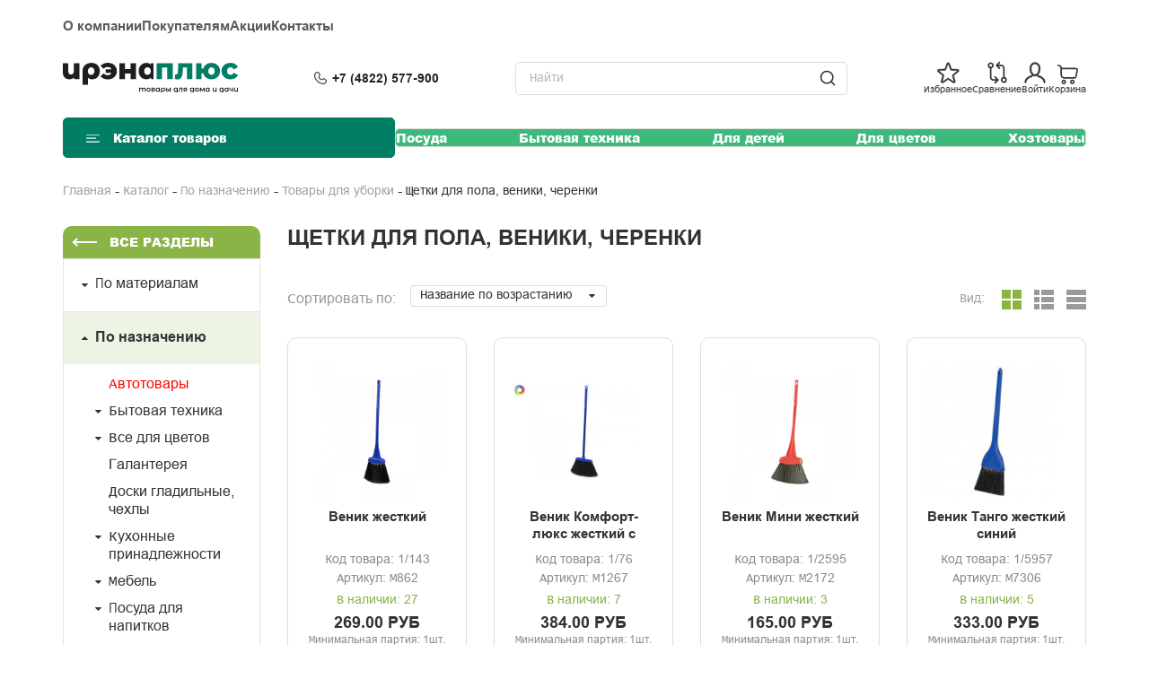

--- FILE ---
content_type: text/html; charset=utf8
request_url: https://irenaplus.ru/catalog/21972/?PAGEN_1=2
body_size: 30061
content:
<!DOCTYPE html>
<html lang="ru" class="desktop no-js">

<head>
  <meta charset="UTF-8">
  <meta http-equiv="X-UA-Compatible" content="IE=edge">
  <meta name="viewport" content="width=device-width, initial-scale=1.0">
  <meta name='wmail-verification' content='b7d86079b2c81196447072401c9139cc' />
  <meta name="google-site-verification" content="HWTAntiRxEVLSLlByno_EC86rhM3m9gfoLDxykvn2Oo" />
  <meta http-equiv="Content-Type" content="text/html; charset=utf8" />
<meta name="robots" content="index, follow" />
<meta name="keywords" content=" Щетки для пола, веники, черенки" />
<meta name="description" content="Каталог товаров  интернет-магазина &quot;Ирэна Плюс&quot;. У нас большой выбор товаров. Звоните или заказывайте у нас на сайте!" />
<link href="/bitrix/js/ui/design-tokens/dist/ui.design-tokens.css?171239953824720" type="text/css"  rel="stylesheet" />
<link href="/bitrix/js/ui/fonts/opensans/ui.font.opensans.css?17123995392555" type="text/css"  rel="stylesheet" />
<link href="/bitrix/js/main/popup/dist/main.popup.bundle.css?171239953329861" type="text/css"  rel="stylesheet" />
<link href="/local/templates/redesign-hh/css/bootstrap.min.css?1720857268117482" type="text/css"  data-template-style="true"  rel="stylesheet" />
<link href="/local/templates/redesign-hh/css/jquery.fancybox.min.css?17208572683962" type="text/css"  data-template-style="true"  rel="stylesheet" />
<link href="/local/templates/redesign-hh/css/jquery.arcticmodal.min.css?1720857268532" type="text/css"  data-template-style="true"  rel="stylesheet" />
<link href="/local/templates/redesign-hh/css/jquery.formstyler.min.css?17208572681731" type="text/css"  data-template-style="true"  rel="stylesheet" />
<link href="/local/templates/redesign-hh/css/jquery.mCustomScrollbar.min.css?172085726842349" type="text/css"  data-template-style="true"  rel="stylesheet" />
<link href="/local/templates/redesign-hh/css/owl.carousel.min.css?17208572682909" type="text/css"  data-template-style="true"  rel="stylesheet" />
<link href="/local/templates/redesign-hh/css/owl.theme.default.min.css?1720857268941" type="text/css"  data-template-style="true"  rel="stylesheet" />
<link href="/local/templates/redesign-hh/css/slick.min.css?17208572681249" type="text/css"  data-template-style="true"  rel="stylesheet" />
<link href="/local/templates/redesign-hh/css/slick-theme.min.css?17208572682355" type="text/css"  data-template-style="true"  rel="stylesheet" />
<link href="/local/templates/redesign-hh/css/font-awesome.min.css?172085726830978" type="text/css"  data-template-style="true"  rel="stylesheet" />
<link href="/local/templates/redesign-hh/css/main.css?1722317522270660" type="text/css"  data-template-style="true"  rel="stylesheet" />
<link href="/local/templates/redesign-hh/assets/css/main.min.css?172293529183330" type="text/css"  data-template-style="true"  rel="stylesheet" />
<link href="/local/templates/redesign-hh/assets/css/extra.css?17252786655471" type="text/css"  data-template-style="true"  rel="stylesheet" />
<link href="/local/templates/redesign-hh/template_styles.css?1720857266479" type="text/css"  data-template-style="true"  rel="stylesheet" />
<script type="text/javascript">if(!window.BX)window.BX={};if(!window.BX.message)window.BX.message=function(mess){if(typeof mess==='object'){for(let i in mess) {BX.message[i]=mess[i];} return true;}};</script>
<script type="text/javascript">(window.BX||top.BX).message({'JS_CORE_LOADING':'Загрузка...','JS_CORE_NO_DATA':'- Нет данных -','JS_CORE_WINDOW_CLOSE':'Закрыть','JS_CORE_WINDOW_EXPAND':'Развернуть','JS_CORE_WINDOW_NARROW':'Свернуть в окно','JS_CORE_WINDOW_SAVE':'Сохранить','JS_CORE_WINDOW_CANCEL':'Отменить','JS_CORE_WINDOW_CONTINUE':'Продолжить','JS_CORE_H':'ч','JS_CORE_M':'м','JS_CORE_S':'с','JSADM_AI_HIDE_EXTRA':'Скрыть лишние','JSADM_AI_ALL_NOTIF':'Показать все','JSADM_AUTH_REQ':'Требуется авторизация!','JS_CORE_WINDOW_AUTH':'Войти','JS_CORE_IMAGE_FULL':'Полный размер'});</script>

<script type="text/javascript" src="/bitrix/js/main/core/core.js?1712399532486439"></script>

<script>BX.setJSList(['/bitrix/js/main/core/core_ajax.js','/bitrix/js/main/core/core_promise.js','/bitrix/js/main/polyfill/promise/js/promise.js','/bitrix/js/main/loadext/loadext.js','/bitrix/js/main/loadext/extension.js','/bitrix/js/main/polyfill/promise/js/promise.js','/bitrix/js/main/polyfill/find/js/find.js','/bitrix/js/main/polyfill/includes/js/includes.js','/bitrix/js/main/polyfill/matches/js/matches.js','/bitrix/js/ui/polyfill/closest/js/closest.js','/bitrix/js/main/polyfill/fill/main.polyfill.fill.js','/bitrix/js/main/polyfill/find/js/find.js','/bitrix/js/main/polyfill/matches/js/matches.js','/bitrix/js/main/polyfill/core/dist/polyfill.bundle.js','/bitrix/js/main/core/core.js','/bitrix/js/main/polyfill/intersectionobserver/js/intersectionobserver.js','/bitrix/js/main/lazyload/dist/lazyload.bundle.js','/bitrix/js/main/polyfill/core/dist/polyfill.bundle.js','/bitrix/js/main/parambag/dist/parambag.bundle.js']);
</script>
<script type="text/javascript">(window.BX||top.BX).message({'LANGUAGE_ID':'ru','FORMAT_DATE':'DD.MM.YYYY','FORMAT_DATETIME':'DD.MM.YYYY HH:MI:SS','COOKIE_PREFIX':'BITRIX_SM','SERVER_TZ_OFFSET':'10800','UTF_MODE':'Y','SITE_ID':'s1','SITE_DIR':'/','USER_ID':'','SERVER_TIME':'1768987347','USER_TZ_OFFSET':'0','USER_TZ_AUTO':'Y','bitrix_sessid':'cfc1783e42734101b6259d9a72dfdb18'});</script>


<script type="text/javascript" src="/bitrix/js/main/core/core_fx.js?171239953217594"></script>
<script type="text/javascript" src="/bitrix/js/main/popup/dist/main.popup.bundle.js?1712399533117166"></script>
<link href="https://irenaplus.ru/catalog/21972/" rel="canonical" />
<script type="text/javascript">
					(function () {
						"use strict";

						var counter = function ()
						{
							var cookie = (function (name) {
								var parts = ("; " + document.cookie).split("; " + name + "=");
								if (parts.length == 2) {
									try {return JSON.parse(decodeURIComponent(parts.pop().split(";").shift()));}
									catch (e) {}
								}
							})("BITRIX_CONVERSION_CONTEXT_s1");

							if (cookie && cookie.EXPIRE >= BX.message("SERVER_TIME"))
								return;

							var request = new XMLHttpRequest();
							request.open("POST", "/bitrix/tools/conversion/ajax_counter.php", true);
							request.setRequestHeader("Content-type", "application/x-www-form-urlencoded");
							request.send(
								"SITE_ID="+encodeURIComponent("s1")+
								"&sessid="+encodeURIComponent(BX.bitrix_sessid())+
								"&HTTP_REFERER="+encodeURIComponent(document.referrer)
							);
						};

						if (window.frameRequestStart === true)
							BX.addCustomEvent("onFrameDataReceived", counter);
						else
							BX.ready(counter);
					})();
				</script>

<script>
	(function(w,d,u){
		var s=d.createElement('script');s.async=true;s.src=u+'?'+(Date.now()/60000|0);
		var h=d.getElementsByTagName('script')[0];h.parentNode.insertBefore(s,h);
	})(window,document,'https://cdn.bitrix24.ru/b12289254/crm/site_button/loader_1_cv43ck.js');
</script>

<!--'start_frame_cache_TVwM3R'--><!-- Bitrix24.LiveChat external config -->
<script type="text/javascript">
	window.addEventListener('onBitrixLiveChat', function(event)
	{
		var config = {'user':{'hash':'8cc0f11dc2991f9ef69eab8823c66d27','name':'','lastName':'','email':''},'firstMessage':'[br][b]Сайт[/b]: #VAR_HOST#[br][b]Страница сайта[/b]: #VAR_PAGE#'};
		var widget = event.detail.widget;

		widget.setUserRegisterData(
			config.user
		);
		widget.setCustomData(
			config.firstMessage.replace('#VAR_HOST#', location.hostname).replace('#VAR_PAGE#', '[url='+location.href+']'+(document.title || location.href)+'[/url]')
		);

	
	});
</script>
<!-- /Bitrix24.LiveChat external config -->
<!--'end_frame_cache_TVwM3R'-->



<script type="text/javascript" src="/local/templates/redesign-hh/js/url.min.js?17208572683740"></script>
<script type="text/javascript" src="/local/templates/redesign-hh/js/vendor/jquery-2.2.4.min.js?172085726885582"></script>
<script type="text/javascript" src="/local/templates/redesign-hh/js/jquery.fancybox.pack.js?172085726823232"></script>
<script type="text/javascript" src="/local/templates/redesign-hh/js/jquery.validate.min.js?172085726823076"></script>
<script type="text/javascript" src="/local/templates/redesign-hh/js/owl.carousel.min.js?172085726842792"></script>
<script type="text/javascript" src="/local/templates/redesign-hh/js/slick.min.js?172085726841970"></script>
<script type="text/javascript" src="/local/templates/redesign-hh/js/jquery.mask-plugin.js?172085726813751"></script>
<script type="text/javascript" src="/local/templates/redesign-hh/js/main.js?172527830673999"></script>
<script type="text/javascript" src="/local/templates/redesign-hh/components/bitrix/catalog.smart.filter/.default/script.js?172085726622788"></script>
<script type="text/javascript">var _ba = _ba || []; _ba.push(["aid", "03e35e0239c6adfd1eb419fb3409bb85"]); _ba.push(["host", "irenaplus.ru"]); (function() {var ba = document.createElement("script"); ba.type = "text/javascript"; ba.async = true;ba.src = (document.location.protocol == "https:" ? "https://" : "http://") + "bitrix.info/ba.js";var s = document.getElementsByTagName("script")[0];s.parentNode.insertBefore(ba, s);})();</script>


  <title>  Щетки для пола, веники, черенки | Ирэна Плюс </title>
  
  <!-- <script type='text/javascript'>
    //<![CDATA[ 
    function loadCSS(e, k, c, t, n) {
      "use strict";
      var i = window.document.createElement("link");
      var o = t || window.document.getElementsByTagName("script")[0];
      var k;
      var c;
      i.rel = "stylesheet";
      i.href = e;
      i.media = "only x";

      i.crossorigin = c;
      o.parentNode.insertBefore(i, o);
      setTimeout(function() {
        i.media = n || "all"
      })
    }

    function loadCSSpreload(e, k, c, t, n) {
      "use strict";
      var i = window.document.createElement("link");
      var o = t || window.document.getElementsByTagName("script")[0];
      var k;
      var c;
      i.rel = "preload";
      i.href = e;
      i.media = "only x";
      i.as = "style"

      i.crossorigin = c;
      o.parentNode.insertBefore(i, o);
      setTimeout(function() {
        i.media = n || "all"
      })
    }

    // loadCSS("/local/templates/redesign-hh/css/bootstrap.min.css");
    loadCSS("/local/templates/redesign-hh/css/jquery.fancybox.min.css");
    loadCSS("/local/templates/redesign-hh/css/jquery.arcticmodal.min.css");
    loadCSS("/local/templates/redesign-hh/css/jquery.formstyler.min.css");
    loadCSS("/local/templates/redesign-hh/css/jquery.mCustomScrollbar.min.css");
    loadCSS("/local/templates/redesign-hh/css/owl.theme.default.min.css");
    loadCSS("/local/templates/redesign-hh/css/slick-theme.min.css");
    loadCSS("/local/templates/redesign-hh/css/font-awesome.min.css");
    loadCSS("/local/templates/redesign-hh/css/main.css");


    //]]> 
  </script> -->
  <script src="/local/templates/redesign-hh/js/vendor/modernizr-custom.js"></script>
  <!--[if lt IE 9]>
        <script src="/local/templates/redesign-hh/js/vendor/html5shiv-printshiv.min.js"></script><![endif]-->
  <meta name="yandex-verification" content="3aee91c1a8984ee7" />
</head>

<body>
  <!--[if lt IE 9]>
<p id="browsehappy" style="text-align: center;">Вы используете <strong>устаревшую</strong> версию браузера. Поэтому
    корректность отображения сайта не гарантируется. Скачать новый брузер
    можно на сайте <a
            href="http://browsehappy.com/" target='_blank'>browsehappy.com</a>.
    <button type='button'
            onclick=' var browseHappy = getElementById("browsehappy"); browseHappy.style.display = "none"; '>Закрыть
    </button>
</p>
<![endif]-->
    <div class="gb-wrapper">
    <header class="gb-header" id="header">
      <div class="gb-container">
        <div class="gb-header__wrapper">
          <div class="gb-header__top">
            
    <ul class="gb-main-menu">

                                <li class="gb-menu-item"><a href="/about/">О компании</a></li>
        
                                <li class="gb-menu-item"><a href="/helpbuyer/">Покупателям</a></li>
        
                                <li class="gb-menu-item"><a href="/promotion/">Акции</a></li>
        
                                <li class="gb-menu-item"><a href="/contacts/">Контакты</a></li>
        
                                <li class="gb-menu-item hidden"><a href="/auth/">Войти</a></li>
        
                                <li class="gb-menu-item hidden"><a href="/auth/register/">Регистрация</a></li>
        
        
    </ul>
            <div class="gb-links-bar">
              <button type="button" class="gb-links-bar__item js-search-modal">
                <svg xmlns="http://www.w3.org/2000/svg" width="27" height="27" viewBox="0 0 27 27"
                  fill="none">
                  <path
                    d="M18.7566 18.7213L23.625 23.625M21.375 12.375C21.375 17.3456 17.3456 21.375 12.375 21.375C7.40443 21.375 3.375 17.3456 3.375 12.375C3.375 7.40443 7.40443 3.375 12.375 3.375C17.3456 3.375 21.375 7.40443 21.375 12.375Z"
                    stroke="#353535" stroke-width="1.6" stroke-linecap="round"
                    stroke-linejoin="round" />
                </svg>
                <span>Поиск</span>
              </button>
              <div class="header-favorite js-ajax-icon-wrapper">
  <a href="/personal/favorite/" class="gb-links-bar__item gb-links-bar__item-wrap">
    <svg xmlns="http://www.w3.org/2000/svg" width="23" height="23" viewBox="0 0 23 23"
         fill="none">
        <g clip-path="url(#clip0_67_1282)">
            <path
                    d="M17.3712 21.7222C17.0888 21.722 16.813 21.6374 16.5789 21.4794L11.8128 18.285C11.7894 18.2688 11.7615 18.2601 11.733 18.2601C11.7044 18.2601 11.6766 18.2688 11.6531 18.285L6.88699 21.4794C6.64766 21.6392 6.36538 21.7225 6.07763 21.7181C5.78989 21.7136 5.51029 21.6218 5.27597 21.4547C5.04166 21.2877 4.8637 21.0533 4.76575 20.7827C4.66779 20.5121 4.65447 20.2181 4.72755 19.9397L6.29283 14.4197C6.30023 14.392 6.29933 14.3627 6.29025 14.3354C6.28116 14.3081 6.26429 14.2842 6.24172 14.2664L1.73116 10.7206C1.49371 10.5437 1.31758 10.2969 1.22745 10.0148C1.13733 9.7328 1.13774 9.42962 1.22862 9.14781C1.3195 8.86601 1.4963 8.61971 1.73422 8.44346C1.97215 8.26721 2.25927 8.16984 2.55533 8.165L8.30533 7.94778C8.3336 7.94583 8.3607 7.93574 8.38337 7.91874C8.40604 7.90174 8.42332 7.87854 8.4331 7.85195L10.4137 2.46611C10.5135 2.19308 10.6948 1.95731 10.9331 1.79074C11.1713 1.62417 11.455 1.53484 11.7457 1.53484C12.0365 1.53484 12.3202 1.62417 12.5584 1.79074C12.7967 1.95731 12.978 2.19308 13.0778 2.46611L15.0584 7.85195C15.0682 7.87854 15.0854 7.90174 15.1081 7.91874C15.1308 7.93574 15.1579 7.94583 15.1862 7.94778L20.9362 8.165C21.2322 8.16984 21.5193 8.26721 21.7573 8.44346C21.9952 8.61971 22.172 8.86601 22.2629 9.14781C22.3538 9.42962 22.3542 9.7328 22.264 10.0148C22.1739 10.2969 21.9978 10.5437 21.7603 10.7206L17.2498 14.2664C17.2265 14.2836 17.2091 14.3075 17.2 14.335C17.1908 14.3624 17.1904 14.392 17.1987 14.4197L18.7639 19.9397C18.8189 20.1515 18.8243 20.373 18.7799 20.5872C18.7354 20.8013 18.6422 21.0024 18.5075 21.1748C18.3729 21.3471 18.2003 21.4862 18.0032 21.5811C17.8062 21.676 17.5899 21.7243 17.3712 21.7222ZM11.7362 16.9817C12.0191 16.9903 12.2929 17.0838 12.522 17.25L17.2881 20.4444C17.3123 20.4628 17.3417 20.4729 17.372 20.4731C17.4024 20.4733 17.432 20.4638 17.4564 20.4458C17.4809 20.4278 17.4988 20.4024 17.5076 20.3734C17.5165 20.3444 17.5156 20.3133 17.5053 20.2847L15.9401 14.7647C15.863 14.4939 15.8687 14.2063 15.9564 13.9388C16.044 13.6712 16.2097 13.436 16.432 13.2633L20.9425 9.7175C20.9672 9.70022 20.9856 9.6755 20.9951 9.64698C21.0046 9.61846 21.0047 9.58764 20.9954 9.55904C20.9861 9.53044 20.9679 9.50558 20.9435 9.48811C20.919 9.47063 20.8896 9.46146 20.8595 9.46195L15.1095 9.24472C14.8279 9.23375 14.556 9.13917 14.3285 8.97304C14.1009 8.80691 13.928 8.57676 13.8317 8.31195L11.8512 2.92611C11.8422 2.89752 11.8244 2.87252 11.8003 2.85477C11.7761 2.83702 11.747 2.82745 11.717 2.82745C11.687 2.82745 11.6579 2.83702 11.6337 2.85477C11.6096 2.87252 11.5918 2.89752 11.5828 2.92611L9.62144 8.30556C9.52519 8.57037 9.35226 8.80052 9.12468 8.96665C8.89711 9.13278 8.62521 9.22736 8.34366 9.23833L2.59366 9.45556C2.5636 9.45507 2.53417 9.46424 2.5097 9.48172C2.48523 9.49919 2.46701 9.52405 2.45772 9.55265C2.44843 9.58125 2.44855 9.61207 2.45807 9.64059C2.46759 9.66911 2.486 9.69383 2.51061 9.71111L7.02755 13.2633C7.24921 13.4366 7.41433 13.6718 7.50193 13.9392C7.58953 14.2065 7.59564 14.4939 7.51949 14.7647L5.96061 20.2847C5.9513 20.3124 5.95126 20.3423 5.96048 20.3699C5.9697 20.3976 5.98769 20.4215 6.01172 20.4381C6.03486 20.4579 6.06432 20.4687 6.09477 20.4687C6.12523 20.4687 6.15468 20.4579 6.17783 20.4381L10.9439 17.2436C11.1769 17.0891 11.4503 17.0069 11.7298 17.0072L11.7362 16.9817Z"
                    fill="#353535" stroke="#353535" stroke-width="0.5"/>
        </g>
        <defs>
            <clipPath id="clip0_67_1282">
                <rect width="23" height="23" fill="white"/>
            </clipPath>
        </defs>
    </svg>
        <span class="gb-links-bar__item-title">Избранное</span>
  </a>
</div>              <div class="header-compare js-ajax-icon-wrapper">
<a href="/compare/" class="gb-links-bar__item gb-links-bar__item-wrap">
    <svg xmlns="http://www.w3.org/2000/svg" width="24" height="24" viewBox="0 0 24 24"
         fill="none">
        <path d="M14.25 7.5L11.25 4.5L14.25 1.5" stroke="#353535" stroke-width="1.6"
              stroke-linecap="round" stroke-linejoin="round"/>
        <path d="M9.70312 16.5L12.7031 19.5L9.70312 22.5" stroke="#353535" stroke-width="1.6"
              stroke-linecap="round" stroke-linejoin="round"/>
        <path
                d="M5.25 6.75C6.49264 6.75 7.5 5.74264 7.5 4.5C7.5 3.25736 6.49264 2.25 5.25 2.25C4.00736 2.25 3 3.25736 3 4.5C3 5.74264 4.00736 6.75 5.25 6.75Z"
                stroke="#353535" stroke-width="1.6" stroke-linecap="round"
                stroke-linejoin="round"/>
        <path
                d="M18.75 21.75C19.9926 21.75 21 20.7426 21 19.5C21 18.2574 19.9926 17.25 18.75 17.25C17.5074 17.25 16.5 18.2574 16.5 19.5C16.5 20.7426 17.5074 21.75 18.75 21.75Z"
                stroke="#353535" stroke-width="1.6" stroke-linecap="round"
                stroke-linejoin="round"/>
        <path
                d="M12 4.5H15.9375C16.6834 4.5 17.3988 4.79632 17.9262 5.32376C18.4537 5.85121 18.75 6.56658 18.75 7.3125V17.25"
                stroke="#353535" stroke-width="1.6" stroke-linecap="round"
                stroke-linejoin="round"/>
        <path
                d="M11.9531 19.5H8.01562C7.2697 19.5 6.55433 19.2037 6.02689 18.6762C5.49944 18.1488 5.20312 17.4334 5.20312 16.6875V6.75"
                stroke="#353535" stroke-width="1.6" stroke-linecap="round"
                stroke-linejoin="round"/>
    </svg>
        <span class="gb-links-bar__item-text gb-links-bar__item-title">Сравнение</span>
</a>
</div>
                              <a href="/auth/" class="gb-links-bar__item">
                  <svg xmlns="http://www.w3.org/2000/svg" width="24" height="24" viewBox="0 0 24 24"
                    fill="none">
                    <path
                      d="M17.115 15.4125L16.6425 15.2775C15.8475 15.06 15.3 14.895 15.21 13.965C17.3325 11.715 17.3025 9.7125 17.2575 7.6125C17.2575 7.3275 17.2575 7.0425 17.2575 6.75C17.2381 5.36365 16.6788 4.03953 15.6984 3.05914C14.718 2.07874 13.3939 1.51939 12.0075 1.5C10.6198 1.51746 9.29382 2.07595 8.31182 3.05655C7.32982 4.03715 6.76944 5.36237 6.75 6.75C6.75 7.0425 6.75 7.3275 6.75 7.6125C6.705 9.7125 6.675 11.7 8.7975 13.965C8.7075 14.895 8.16 15.06 7.365 15.2775L6.8925 15.4125C4.2075 16.305 1.5 18.75 1.5 21.75C1.5 21.9489 1.57902 22.1397 1.71967 22.2803C1.86032 22.421 2.05109 22.5 2.25 22.5C2.44891 22.5 2.63968 22.421 2.78033 22.2803C2.92098 22.1397 3 21.9489 3 21.75C3 19.5 5.25 17.5425 7.365 16.8375C7.485 16.7925 7.62 16.7625 7.755 16.725C8.2555 16.651 8.73008 16.4549 9.13687 16.154C9.54365 15.8532 9.87013 15.4569 10.0875 15C10.6757 15.3151 11.3327 15.48 12 15.48C12.6673 15.48 13.3243 15.3151 13.9125 15C14.125 15.4639 14.4494 15.8677 14.8565 16.1754C15.2636 16.483 15.7407 16.6847 16.245 16.7625C16.38 16.8 16.515 16.83 16.635 16.875C18.75 17.5425 21 19.5 21 21.75C21 21.9489 21.079 22.1397 21.2197 22.2803C21.3603 22.421 21.5511 22.5 21.75 22.5C21.9489 22.5 22.1397 22.421 22.2803 22.2803C22.421 22.1397 22.5 21.9489 22.5 21.75C22.5 18.75 19.7925 16.305 17.115 15.4125ZM10.095 13.1625C8.175 11.25 8.205 9.645 8.25 7.635C8.25 7.35 8.25 7.05 8.25 6.75C8.25 5.75544 8.64509 4.80161 9.34835 4.09835C10.0516 3.39509 11.0054 3 12 3C12.9946 3 13.9484 3.39509 14.6517 4.09835C15.3549 4.80161 15.75 5.75544 15.75 6.75C15.75 7.05 15.75 7.35 15.75 7.635C15.75 9.645 15.8175 11.235 13.8975 13.155C13.6481 13.4051 13.3518 13.6036 13.0255 13.739C12.6992 13.8744 12.3495 13.9441 11.9963 13.9441C11.643 13.9441 11.2933 13.8744 10.967 13.739C10.6407 13.6036 10.3444 13.4051 10.095 13.155V13.1625Z"
                      fill="#353535" stroke="#353535" stroke-width="0.5" />
                  </svg>
                  <span>Войти</span>
                </a>
              
              <div class="header-basket js-ajax-icon-wrapper">
  <a href="/personal/cart/" class="gb-links-bar__item gb-links-bar__item--cart gb-links-bar__item-wrap">
    <svg width="30" height="30" xmlns="http://www.w3.org/2000/svg" fill="none">
        <g>
            <title>Layer 1</title>
            <path stroke="#353535"
                  d="m11.02263,21.55552c0.9696,0 1.7556,0.7861 1.7556,1.7556c0,0.9695 -0.786,1.7556 -1.7556,1.7556c-0.9696,0 -1.75554,-0.7861 -1.75554,-1.7556c0,-0.9695 0.78594,-1.7556 1.75554,-1.7556z"
                  stroke-width="1.6" id="svg_1"/>
            <path stroke="#353535"
                  d="m20.67793,21.55552c0.9695,0 1.7555,0.7859 1.7555,1.7556c0,0.9695 -0.786,1.7556 -1.7555,1.7556c-0.9695,0 -1.7556,-0.7861 -1.7556,-1.7556c0,-0.9697 0.7861,-1.7556 1.7556,-1.7556z"
                  stroke-width="1.6" id="svg_2"/>
            <path stroke="null"
                  d="m5.11211,4.04812c-0.43503,-0.155 -0.91167,0.0768 -1.06461,0.5178c-0.15296,0.441 0.07572,0.9242 0.51074,1.0792l0.55387,-1.597zm20.49422,8.5661l0.8177,0.1709l0.0011,-0.0052l-0.8188,-0.1657zm-16.64306,-0.1386l0,-3.0715l-1.66991,0l0,3.0715l1.66991,0zm-3.56036,-8.3238l-0.2908,-0.1037l-0.55387,1.597l0.2908,0.1037l0.55387,-1.597zm9.38212,15.6482l5.9035,0l0,-1.6929l-5.9035,0l0,1.6929zm-5.82176,-10.3959c0,-0.798 0.00113,-1.464 -0.05666,-2.0052c-0.05981,-0.5602 -0.18941,-1.0711 -0.50333,-1.5368l-1.37874,0.9551c0.10049,0.1491 0.17808,0.3538 0.22187,0.7639c0.04582,0.4291 0.04695,0.988 0.04695,1.823l1.66991,0zm-4.11423,-3.6553c0.74323,0.2649 1.23167,0.4404 1.59109,0.6192c0.33757,0.1679 0.48638,0.3038 0.58441,0.4492l1.37874,-0.9551c-0.31637,-0.4693 -0.73702,-0.7699 -1.22756,-1.0139c-0.4687,-0.2331 -1.06702,-0.4449 -1.77281,-0.6964l-0.55387,1.597zm2.44432,6.7268c0,1.6393 0.01518,2.8213 0.16775,3.7244c0.16289,0.9641 0.48813,1.6545 1.09623,2.3046l1.21179,-1.1647c-0.35639,-0.3811 -0.54864,-0.7543 -0.66208,-1.4257c-0.12376,-0.7325 -0.14378,-1.7581 -0.14378,-3.4386l-1.66991,0zm7.49167,5.6315c-1.5773,0 -2.6717,-0.002 -3.4963,-0.1205c-0.7958,-0.1144 -1.2162,-0.3223 -1.5196,-0.6467l-1.21179,1.1647c0.66112,0.7069 1.49919,1.0147 2.49699,1.158c0.9689,0.1394 2.2031,0.1374 3.7307,0.1374l0,-1.6929zm-6.65671,-8.893l13.50471,0l0,-1.6928l-13.50471,0l0,1.6928zm16.66021,3.2292l-0.5563,2.7365l1.6355,0.3417l0.5563,-2.7364l-1.6355,-0.3418zm-3.1555,-3.2292c0.9534,0 1.7925,0.0012 2.4547,0.0762c0.3291,0.0373 0.5753,0.0891 0.7483,0.1507c0.1797,0.064 0.2083,0.1131 0.194,0.0941l1.3235,-1.0322c-0.2616,-0.3447 -0.6294,-0.5398 -0.9639,-0.659c-0.3412,-0.1215 -0.727,-0.1918 -1.1163,-0.236c-0.7746,-0.0877 -1.7178,-0.0866 -2.6403,-0.0866l0,1.6928zm4.7921,3.5658c0.1884,-0.9569 0.3483,-1.7598 0.3875,-2.4029c0.0402,-0.6616 -0.034,-1.3139 -0.4591,-1.8741l-1.3235,1.0322c0.069,0.091 0.1452,0.255 0.1158,0.7376c-0.0305,0.501 -0.1603,1.1701 -0.3583,2.1758l1.6376,0.3314zm-5.7366,7.0201c0.848,0 1.5596,0.0014 2.1333,-0.0698c0.5964,-0.0739 1.1403,-0.2356 1.6151,-0.6279l-1.0549,-1.3123c-0.1394,0.1151 -0.337,0.2071 -0.7631,0.26c-0.4488,0.0557 -1.0405,0.0571 -1.9304,0.0571l0,1.6929zm3.5437,-4.6202c-0.1797,0.8834 -0.3006,1.4707 -0.445,1.9051c-0.137,0.4123 -0.2658,0.59 -0.4052,0.7051l1.0549,1.3123c0.4748,-0.3923 0.7409,-0.8997 0.9328,-1.4768c0.1846,-0.5553 0.3268,-1.2621 0.498,-2.104l-1.6355,-0.3417z"
                  fill="#353535" id="svg_3"/>
        </g>

    </svg>
        <span class="gb-links-bar__item-title">Корзина</span>
  </a>
</div>            </div>
          </div>
          <div class="gb-header__middle">
            <a href="/" class="gb-custom-logo-link">
              <img class="gb-img" src="/local/templates/redesign-hh/assets/img/header/logo-icon.svg" alt>
            </a>
            <div class="gb-header__phone">
              <a href="tel:+74822577900" class="gb-header__phone-link">+7 (4822) 577-900</a>
            </div>
            
<form action="/catalog/20218/" method="GET" class="gb-search-form">
	<div class="gb-field-wrapper">
		<button name="s" type="submit" class="gb-button-search"></button>
		<input class="gb-field search-form-input" type="search" name="search" placeholder="Найти">
	</div>
	<div class="title-search-result">
		<div class="bx_searche">
        
		</div>
	</div>
</form>


            <div class="gb-links-bar">
              <div class="header-favorite js-ajax-icon-wrapper">
  <a href="/personal/favorite/" class="gb-links-bar__item gb-links-bar__item-wrap">
    <svg xmlns="http://www.w3.org/2000/svg" width="23" height="23" viewBox="0 0 23 23"
         fill="none">
        <g clip-path="url(#clip0_67_1282)">
            <path
                    d="M17.3712 21.7222C17.0888 21.722 16.813 21.6374 16.5789 21.4794L11.8128 18.285C11.7894 18.2688 11.7615 18.2601 11.733 18.2601C11.7044 18.2601 11.6766 18.2688 11.6531 18.285L6.88699 21.4794C6.64766 21.6392 6.36538 21.7225 6.07763 21.7181C5.78989 21.7136 5.51029 21.6218 5.27597 21.4547C5.04166 21.2877 4.8637 21.0533 4.76575 20.7827C4.66779 20.5121 4.65447 20.2181 4.72755 19.9397L6.29283 14.4197C6.30023 14.392 6.29933 14.3627 6.29025 14.3354C6.28116 14.3081 6.26429 14.2842 6.24172 14.2664L1.73116 10.7206C1.49371 10.5437 1.31758 10.2969 1.22745 10.0148C1.13733 9.7328 1.13774 9.42962 1.22862 9.14781C1.3195 8.86601 1.4963 8.61971 1.73422 8.44346C1.97215 8.26721 2.25927 8.16984 2.55533 8.165L8.30533 7.94778C8.3336 7.94583 8.3607 7.93574 8.38337 7.91874C8.40604 7.90174 8.42332 7.87854 8.4331 7.85195L10.4137 2.46611C10.5135 2.19308 10.6948 1.95731 10.9331 1.79074C11.1713 1.62417 11.455 1.53484 11.7457 1.53484C12.0365 1.53484 12.3202 1.62417 12.5584 1.79074C12.7967 1.95731 12.978 2.19308 13.0778 2.46611L15.0584 7.85195C15.0682 7.87854 15.0854 7.90174 15.1081 7.91874C15.1308 7.93574 15.1579 7.94583 15.1862 7.94778L20.9362 8.165C21.2322 8.16984 21.5193 8.26721 21.7573 8.44346C21.9952 8.61971 22.172 8.86601 22.2629 9.14781C22.3538 9.42962 22.3542 9.7328 22.264 10.0148C22.1739 10.2969 21.9978 10.5437 21.7603 10.7206L17.2498 14.2664C17.2265 14.2836 17.2091 14.3075 17.2 14.335C17.1908 14.3624 17.1904 14.392 17.1987 14.4197L18.7639 19.9397C18.8189 20.1515 18.8243 20.373 18.7799 20.5872C18.7354 20.8013 18.6422 21.0024 18.5075 21.1748C18.3729 21.3471 18.2003 21.4862 18.0032 21.5811C17.8062 21.676 17.5899 21.7243 17.3712 21.7222ZM11.7362 16.9817C12.0191 16.9903 12.2929 17.0838 12.522 17.25L17.2881 20.4444C17.3123 20.4628 17.3417 20.4729 17.372 20.4731C17.4024 20.4733 17.432 20.4638 17.4564 20.4458C17.4809 20.4278 17.4988 20.4024 17.5076 20.3734C17.5165 20.3444 17.5156 20.3133 17.5053 20.2847L15.9401 14.7647C15.863 14.4939 15.8687 14.2063 15.9564 13.9388C16.044 13.6712 16.2097 13.436 16.432 13.2633L20.9425 9.7175C20.9672 9.70022 20.9856 9.6755 20.9951 9.64698C21.0046 9.61846 21.0047 9.58764 20.9954 9.55904C20.9861 9.53044 20.9679 9.50558 20.9435 9.48811C20.919 9.47063 20.8896 9.46146 20.8595 9.46195L15.1095 9.24472C14.8279 9.23375 14.556 9.13917 14.3285 8.97304C14.1009 8.80691 13.928 8.57676 13.8317 8.31195L11.8512 2.92611C11.8422 2.89752 11.8244 2.87252 11.8003 2.85477C11.7761 2.83702 11.747 2.82745 11.717 2.82745C11.687 2.82745 11.6579 2.83702 11.6337 2.85477C11.6096 2.87252 11.5918 2.89752 11.5828 2.92611L9.62144 8.30556C9.52519 8.57037 9.35226 8.80052 9.12468 8.96665C8.89711 9.13278 8.62521 9.22736 8.34366 9.23833L2.59366 9.45556C2.5636 9.45507 2.53417 9.46424 2.5097 9.48172C2.48523 9.49919 2.46701 9.52405 2.45772 9.55265C2.44843 9.58125 2.44855 9.61207 2.45807 9.64059C2.46759 9.66911 2.486 9.69383 2.51061 9.71111L7.02755 13.2633C7.24921 13.4366 7.41433 13.6718 7.50193 13.9392C7.58953 14.2065 7.59564 14.4939 7.51949 14.7647L5.96061 20.2847C5.9513 20.3124 5.95126 20.3423 5.96048 20.3699C5.9697 20.3976 5.98769 20.4215 6.01172 20.4381C6.03486 20.4579 6.06432 20.4687 6.09477 20.4687C6.12523 20.4687 6.15468 20.4579 6.17783 20.4381L10.9439 17.2436C11.1769 17.0891 11.4503 17.0069 11.7298 17.0072L11.7362 16.9817Z"
                    fill="#353535" stroke="#353535" stroke-width="0.5"/>
        </g>
        <defs>
            <clipPath id="clip0_67_1282">
                <rect width="23" height="23" fill="white"/>
            </clipPath>
        </defs>
    </svg>
        <span class="gb-links-bar__item-title">Избранное</span>
  </a>
</div>              <div class="header-compare js-ajax-icon-wrapper">
<a href="/compare/" class="gb-links-bar__item gb-links-bar__item-wrap">
    <svg xmlns="http://www.w3.org/2000/svg" width="24" height="24" viewBox="0 0 24 24"
         fill="none">
        <path d="M14.25 7.5L11.25 4.5L14.25 1.5" stroke="#353535" stroke-width="1.6"
              stroke-linecap="round" stroke-linejoin="round"/>
        <path d="M9.70312 16.5L12.7031 19.5L9.70312 22.5" stroke="#353535" stroke-width="1.6"
              stroke-linecap="round" stroke-linejoin="round"/>
        <path
                d="M5.25 6.75C6.49264 6.75 7.5 5.74264 7.5 4.5C7.5 3.25736 6.49264 2.25 5.25 2.25C4.00736 2.25 3 3.25736 3 4.5C3 5.74264 4.00736 6.75 5.25 6.75Z"
                stroke="#353535" stroke-width="1.6" stroke-linecap="round"
                stroke-linejoin="round"/>
        <path
                d="M18.75 21.75C19.9926 21.75 21 20.7426 21 19.5C21 18.2574 19.9926 17.25 18.75 17.25C17.5074 17.25 16.5 18.2574 16.5 19.5C16.5 20.7426 17.5074 21.75 18.75 21.75Z"
                stroke="#353535" stroke-width="1.6" stroke-linecap="round"
                stroke-linejoin="round"/>
        <path
                d="M12 4.5H15.9375C16.6834 4.5 17.3988 4.79632 17.9262 5.32376C18.4537 5.85121 18.75 6.56658 18.75 7.3125V17.25"
                stroke="#353535" stroke-width="1.6" stroke-linecap="round"
                stroke-linejoin="round"/>
        <path
                d="M11.9531 19.5H8.01562C7.2697 19.5 6.55433 19.2037 6.02689 18.6762C5.49944 18.1488 5.20312 17.4334 5.20312 16.6875V6.75"
                stroke="#353535" stroke-width="1.6" stroke-linecap="round"
                stroke-linejoin="round"/>
    </svg>
        <span class="gb-links-bar__item-text gb-links-bar__item-title">Сравнение</span>
</a>
</div>
                              <a href="/auth/" class="gb-links-bar__item">
                  <svg xmlns="http://www.w3.org/2000/svg" width="24" height="24" viewBox="0 0 24 24"
                    fill="none">
                    <path
                      d="M17.115 15.4125L16.6425 15.2775C15.8475 15.06 15.3 14.895 15.21 13.965C17.3325 11.715 17.3025 9.7125 17.2575 7.6125C17.2575 7.3275 17.2575 7.0425 17.2575 6.75C17.2381 5.36365 16.6788 4.03953 15.6984 3.05914C14.718 2.07874 13.3939 1.51939 12.0075 1.5C10.6198 1.51746 9.29382 2.07595 8.31182 3.05655C7.32982 4.03715 6.76944 5.36237 6.75 6.75C6.75 7.0425 6.75 7.3275 6.75 7.6125C6.705 9.7125 6.675 11.7 8.7975 13.965C8.7075 14.895 8.16 15.06 7.365 15.2775L6.8925 15.4125C4.2075 16.305 1.5 18.75 1.5 21.75C1.5 21.9489 1.57902 22.1397 1.71967 22.2803C1.86032 22.421 2.05109 22.5 2.25 22.5C2.44891 22.5 2.63968 22.421 2.78033 22.2803C2.92098 22.1397 3 21.9489 3 21.75C3 19.5 5.25 17.5425 7.365 16.8375C7.485 16.7925 7.62 16.7625 7.755 16.725C8.2555 16.651 8.73008 16.4549 9.13687 16.154C9.54365 15.8532 9.87013 15.4569 10.0875 15C10.6757 15.3151 11.3327 15.48 12 15.48C12.6673 15.48 13.3243 15.3151 13.9125 15C14.125 15.4639 14.4494 15.8677 14.8565 16.1754C15.2636 16.483 15.7407 16.6847 16.245 16.7625C16.38 16.8 16.515 16.83 16.635 16.875C18.75 17.5425 21 19.5 21 21.75C21 21.9489 21.079 22.1397 21.2197 22.2803C21.3603 22.421 21.5511 22.5 21.75 22.5C21.9489 22.5 22.1397 22.421 22.2803 22.2803C22.421 22.1397 22.5 21.9489 22.5 21.75C22.5 18.75 19.7925 16.305 17.115 15.4125ZM10.095 13.1625C8.175 11.25 8.205 9.645 8.25 7.635C8.25 7.35 8.25 7.05 8.25 6.75C8.25 5.75544 8.64509 4.80161 9.34835 4.09835C10.0516 3.39509 11.0054 3 12 3C12.9946 3 13.9484 3.39509 14.6517 4.09835C15.3549 4.80161 15.75 5.75544 15.75 6.75C15.75 7.05 15.75 7.35 15.75 7.635C15.75 9.645 15.8175 11.235 13.8975 13.155C13.6481 13.4051 13.3518 13.6036 13.0255 13.739C12.6992 13.8744 12.3495 13.9441 11.9963 13.9441C11.643 13.9441 11.2933 13.8744 10.967 13.739C10.6407 13.6036 10.3444 13.4051 10.095 13.155V13.1625Z"
                      fill="#353535" stroke="#353535" stroke-width="0.5" />
                  </svg>
                  <span>Войти</span>
                </a>
              
              <div class="header-basket js-ajax-icon-wrapper">
  <a href="/personal/cart/" class="gb-links-bar__item gb-links-bar__item--cart gb-links-bar__item-wrap">
    <svg width="30" height="30" xmlns="http://www.w3.org/2000/svg" fill="none">
        <g>
            <title>Layer 1</title>
            <path stroke="#353535"
                  d="m11.02263,21.55552c0.9696,0 1.7556,0.7861 1.7556,1.7556c0,0.9695 -0.786,1.7556 -1.7556,1.7556c-0.9696,0 -1.75554,-0.7861 -1.75554,-1.7556c0,-0.9695 0.78594,-1.7556 1.75554,-1.7556z"
                  stroke-width="1.6" id="svg_1"/>
            <path stroke="#353535"
                  d="m20.67793,21.55552c0.9695,0 1.7555,0.7859 1.7555,1.7556c0,0.9695 -0.786,1.7556 -1.7555,1.7556c-0.9695,0 -1.7556,-0.7861 -1.7556,-1.7556c0,-0.9697 0.7861,-1.7556 1.7556,-1.7556z"
                  stroke-width="1.6" id="svg_2"/>
            <path stroke="null"
                  d="m5.11211,4.04812c-0.43503,-0.155 -0.91167,0.0768 -1.06461,0.5178c-0.15296,0.441 0.07572,0.9242 0.51074,1.0792l0.55387,-1.597zm20.49422,8.5661l0.8177,0.1709l0.0011,-0.0052l-0.8188,-0.1657zm-16.64306,-0.1386l0,-3.0715l-1.66991,0l0,3.0715l1.66991,0zm-3.56036,-8.3238l-0.2908,-0.1037l-0.55387,1.597l0.2908,0.1037l0.55387,-1.597zm9.38212,15.6482l5.9035,0l0,-1.6929l-5.9035,0l0,1.6929zm-5.82176,-10.3959c0,-0.798 0.00113,-1.464 -0.05666,-2.0052c-0.05981,-0.5602 -0.18941,-1.0711 -0.50333,-1.5368l-1.37874,0.9551c0.10049,0.1491 0.17808,0.3538 0.22187,0.7639c0.04582,0.4291 0.04695,0.988 0.04695,1.823l1.66991,0zm-4.11423,-3.6553c0.74323,0.2649 1.23167,0.4404 1.59109,0.6192c0.33757,0.1679 0.48638,0.3038 0.58441,0.4492l1.37874,-0.9551c-0.31637,-0.4693 -0.73702,-0.7699 -1.22756,-1.0139c-0.4687,-0.2331 -1.06702,-0.4449 -1.77281,-0.6964l-0.55387,1.597zm2.44432,6.7268c0,1.6393 0.01518,2.8213 0.16775,3.7244c0.16289,0.9641 0.48813,1.6545 1.09623,2.3046l1.21179,-1.1647c-0.35639,-0.3811 -0.54864,-0.7543 -0.66208,-1.4257c-0.12376,-0.7325 -0.14378,-1.7581 -0.14378,-3.4386l-1.66991,0zm7.49167,5.6315c-1.5773,0 -2.6717,-0.002 -3.4963,-0.1205c-0.7958,-0.1144 -1.2162,-0.3223 -1.5196,-0.6467l-1.21179,1.1647c0.66112,0.7069 1.49919,1.0147 2.49699,1.158c0.9689,0.1394 2.2031,0.1374 3.7307,0.1374l0,-1.6929zm-6.65671,-8.893l13.50471,0l0,-1.6928l-13.50471,0l0,1.6928zm16.66021,3.2292l-0.5563,2.7365l1.6355,0.3417l0.5563,-2.7364l-1.6355,-0.3418zm-3.1555,-3.2292c0.9534,0 1.7925,0.0012 2.4547,0.0762c0.3291,0.0373 0.5753,0.0891 0.7483,0.1507c0.1797,0.064 0.2083,0.1131 0.194,0.0941l1.3235,-1.0322c-0.2616,-0.3447 -0.6294,-0.5398 -0.9639,-0.659c-0.3412,-0.1215 -0.727,-0.1918 -1.1163,-0.236c-0.7746,-0.0877 -1.7178,-0.0866 -2.6403,-0.0866l0,1.6928zm4.7921,3.5658c0.1884,-0.9569 0.3483,-1.7598 0.3875,-2.4029c0.0402,-0.6616 -0.034,-1.3139 -0.4591,-1.8741l-1.3235,1.0322c0.069,0.091 0.1452,0.255 0.1158,0.7376c-0.0305,0.501 -0.1603,1.1701 -0.3583,2.1758l1.6376,0.3314zm-5.7366,7.0201c0.848,0 1.5596,0.0014 2.1333,-0.0698c0.5964,-0.0739 1.1403,-0.2356 1.6151,-0.6279l-1.0549,-1.3123c-0.1394,0.1151 -0.337,0.2071 -0.7631,0.26c-0.4488,0.0557 -1.0405,0.0571 -1.9304,0.0571l0,1.6929zm3.5437,-4.6202c-0.1797,0.8834 -0.3006,1.4707 -0.445,1.9051c-0.137,0.4123 -0.2658,0.59 -0.4052,0.7051l1.0549,1.3123c0.4748,-0.3923 0.7409,-0.8997 0.9328,-1.4768c0.1846,-0.5553 0.3268,-1.2621 0.498,-2.104l-1.6355,-0.3417z"
                  fill="#353535" id="svg_3"/>
        </g>

    </svg>
        <span class="gb-links-bar__item-title">Корзина</span>
  </a>
</div>            </div>
            <button class="gb-burger-menu">
              <span></span>
            </button>
          </div>
          <div class="gb-header__bottom">
            
<div class="gb-button-cart gb-button-cart--catalog ">
	<div class="js-button-catalog button-catalog-stl">
		Каталог товаров
	</div>
	<ul class="gb-catalog-menu">
    	
	
    
    
                    
                	
	
    
    
                                
            
                	
	
    
                                        													<li class="gb-menu-item gb-catalog-menu-item">
								<a href="/catalog/22414/">Автотовары</a>
							</li>
											
                
            
                	
	
    
    
                                    <li class="gb-menu-item gb-menu-item-catalog--submenu gb-catalog-menu-item js-gb-menu-item">
                    <a href="/catalog/22036/">Бытовая техника</a>
                    <ul class="gb-submenu">
            
            
                	
	
    
                                                                <li class="gb-menu-item gb-catalog-menu-item">
                            <a href="/catalog/22263/"> Блендеры, измельчители</a>
                        </li>
                    
                
            
                	
	
    
                                                                <li class="gb-menu-item gb-catalog-menu-item">
                            <a href="/catalog/22264/"> Весы кухонные</a>
                        </li>
                    
                
            
                	
	
    
                                                                <li class="gb-menu-item gb-catalog-menu-item">
                            <a href="/catalog/22266/"> Весы напольные</a>
                        </li>
                    
                
            
                	
	
    
                                                                <li class="gb-menu-item gb-catalog-menu-item">
                            <a href="/catalog/22149/"> Кофеварки, кофемолки</a>
                        </li>
                    
                
            
                	
	
    
                                                                <li class="gb-menu-item gb-catalog-menu-item">
                            <a href="/catalog/22154/"> Красота и уход для женщин</a>
                        </li>
                    
                
            
                	
	
    
                                                                <li class="gb-menu-item gb-catalog-menu-item">
                            <a href="/catalog/22153/"> Красота и уход для мужчин</a>
                        </li>
                    
                
            
                	
	
    
                                                                <li class="gb-menu-item gb-catalog-menu-item">
                            <a href="/catalog/22025/"> Машинки для удаления катышков</a>
                        </li>
                    
                
            
                	
	
    
                                                                <li class="gb-menu-item gb-catalog-menu-item">
                            <a href="/catalog/22265/"> Миксеры, соковыжималки</a>
                        </li>
                    
                
            
                	
	
    
                                                                <li class="gb-menu-item gb-catalog-menu-item">
                            <a href="/catalog/22434/"> Тостеры, сэндвичницы</a>
                        </li>
                    
                
            
                	
	
    
                                                                <li class="gb-menu-item gb-catalog-menu-item">
                            <a href="/catalog/22041/"> Плиты</a>
                        </li>
                    
                
            
                	
	
    
                                                                <li class="gb-menu-item gb-catalog-menu-item">
                            <a href="/catalog/22433/"> Чайники, Термопоты, Самовары</a>
                        </li>
                    
                
            
                	
	
    
                                                                <li class="gb-menu-item gb-catalog-menu-item">
                            <a href="/catalog/22104/"> Утюги, отпариватели</a>
                        </li>
                    
                
            
                	
	
    
                                                                <li class="gb-menu-item gb-catalog-menu-item">
                            <a href="/catalog/22286/"> Электрокипятильники</a>
                        </li>
                    
                
            
                	
	
            </ul></li>    
    
                                    <li class="gb-menu-item gb-menu-item-catalog--submenu gb-catalog-menu-item js-gb-menu-item">
                    <a href="/catalog/22019/">Все для цветов</a>
                    <ul class="gb-submenu">
            
            
                	
	
    
                                                                <li class="gb-menu-item gb-catalog-menu-item">
                            <a href="/catalog/22020/"> Вазоны</a>
                        </li>
                    
                
            
                	
	
    
                                                                <li class="gb-menu-item gb-catalog-menu-item">
                            <a href="/catalog/22226/"> Вазы из керамики</a>
                        </li>
                    
                
            
                	
	
    
                                                                <li class="gb-menu-item gb-catalog-menu-item">
                            <a href="/catalog/22227/"> Вазы из пластмассы</a>
                        </li>
                    
                
            
                	
	
    
                                                                <li class="gb-menu-item gb-catalog-menu-item">
                            <a href="/catalog/22223/"> Вазы из стекла</a>
                        </li>
                    
                
            
                	
	
    
                                                                <li class="gb-menu-item gb-catalog-menu-item">
                            <a href="/catalog/22018/"> Кашпо, горшки</a>
                        </li>
                    
                
            
                	
	
    
                                                                <li class="gb-menu-item gb-catalog-menu-item">
                            <a href="/catalog/21986/"> Распылители, опрыскиватели</a>
                        </li>
                    
                
            
                	
	
            </ul></li>    
                                        													<li class="gb-menu-item gb-catalog-menu-item">
								<a href="/catalog/22190/">Галантерея</a>
							</li>
											
                
            
                	
	
    
                                        													<li class="gb-menu-item gb-catalog-menu-item">
								<a href="/catalog/20244/">Доски гладильные, чехлы</a>
							</li>
											
                
            
                	
	
    
    
                                    <li class="gb-menu-item gb-menu-item-catalog--submenu gb-catalog-menu-item js-gb-menu-item">
                    <a href="/catalog/20262/">Кухонные  принадлежности</a>
                    <ul class="gb-submenu">
            
            
                	
	
    
                                                                <li class="gb-menu-item gb-catalog-menu-item">
                            <a href="/catalog/22304/"> Декор для напитков, форма для льда</a>
                        </li>
                    
                
            
                	
	
    
                                                                <li class="gb-menu-item gb-catalog-menu-item">
                            <a href="/catalog/22271/"> Декорирования для выпечки и овощей</a>
                        </li>
                    
                
            
                	
	
    
                                                                <li class="gb-menu-item gb-catalog-menu-item">
                            <a href="/catalog/21506/"> Доски, наборы досок</a>
                        </li>
                    
                
            
                	
	
    
                                                                <li class="gb-menu-item gb-catalog-menu-item">
                            <a href="/catalog/22254/"> Изделия из дерева</a>
                        </li>
                    
                
            
                	
	
    
                                                                <li class="gb-menu-item gb-catalog-menu-item">
                            <a href="/catalog/22273/"> Изделия из пластмассы</a>
                        </li>
                    
                
            
                	
	
    
                                                                <li class="gb-menu-item gb-catalog-menu-item">
                            <a href="/catalog/22272/"> Изделия из силикона</a>
                        </li>
                    
                
            
                	
	
    
                                                                <li class="gb-menu-item gb-catalog-menu-item">
                            <a href="/catalog/22253/"> Кухонный инвентарь</a>
                        </li>
                    
                
            
                	
	
    
                                                                <li class="gb-menu-item gb-catalog-menu-item">
                            <a href="/catalog/22174/"> Мельницы, ступки,  солонки</a>
                        </li>
                    
                
            
                	
	
    
                                                                <li class="gb-menu-item gb-catalog-menu-item">
                            <a href="/catalog/22285/"> Ножи, ножницы, подставки, точилки</a>
                        </li>
                    
                
            
                	
	
    
                                                                <li class="gb-menu-item gb-catalog-menu-item">
                            <a href="/catalog/22277/"> Овощечистки,овощерезки, рыбочистки</a>
                        </li>
                    
                
            
                	
	
    
                                                                <li class="gb-menu-item gb-catalog-menu-item">
                            <a href="/catalog/22292/"> Открывалки, орехоколки, штопора</a>
                        </li>
                    
                
            
                	
	
    
                                                                <li class="gb-menu-item gb-catalog-menu-item">
                            <a href="/catalog/22305/"> Пресс для чеснока</a>
                        </li>
                    
                
            
                	
	
    
                                                                <li class="gb-menu-item gb-catalog-menu-item">
                            <a href="/catalog/22431/"> Серия Ривьера</a>
                        </li>
                    
                
            
                	
	
    
                                                                <li class="gb-menu-item gb-catalog-menu-item">
                            <a href="/catalog/22296/"> Серия Альфа</a>
                        </li>
                    
                
            
                	
	
    
                                                                <li class="gb-menu-item gb-catalog-menu-item">
                            <a href="/catalog/22295/"> Серия Имари</a>
                        </li>
                    
                
            
                	
	
    
                                                                <li class="gb-menu-item gb-catalog-menu-item">
                            <a href="/catalog/22179/"> Сита, дуршлаги </a>
                        </li>
                    
                
            
                	
	
    
                                                                <li class="gb-menu-item gb-catalog-menu-item">
                            <a href="/catalog/22281/"> Скалки, тесторезки</a>
                        </li>
                    
                
            
                	
	
    
                                                                <li class="gb-menu-item gb-catalog-menu-item">
                            <a href="/catalog/22376/"> Сырорезки, яблокорезки, яйцерезки</a>
                        </li>
                    
                
            
                	
	
    
                                                                <li class="gb-menu-item gb-catalog-menu-item">
                            <a href="/catalog/21511/"> Терки, шинковки</a>
                        </li>
                    
                
            
                	
	
    
                                                                <li class="gb-menu-item gb-catalog-menu-item">
                            <a href="/catalog/22280/"> Топорики,молотки для мяса</a>
                        </li>
                    
                
            
                	
	
    
                                                                <li class="gb-menu-item gb-catalog-menu-item">
                            <a href="/catalog/22294/"> Щипцы кухонные </a>
                        </li>
                    
                
            
                	
	
            </ul></li>    
    
                                    <li class="gb-menu-item gb-menu-item-catalog--submenu gb-catalog-menu-item js-gb-menu-item">
                    <a href="/catalog/22003/">Мебель</a>
                    <ul class="gb-submenu">
            
            
                	
	
    
                                                                <li class="gb-menu-item gb-catalog-menu-item">
                            <a href="/catalog/22004/"> Банкетки, этажерки</a>
                        </li>
                    
                
            
                	
	
    
                                                                <li class="gb-menu-item gb-catalog-menu-item">
                            <a href="/catalog/22002/"> Комоды</a>
                        </li>
                    
                
            
                	
	
    
                                                                <li class="gb-menu-item gb-catalog-menu-item">
                            <a href="/catalog/22269/"> Стремянки</a>
                        </li>
                    
                
            
                	
	
    
                                                                <li class="gb-menu-item gb-catalog-menu-item">
                            <a href="/catalog/21985/"> Сушилки для белья </a>
                        </li>
                    
                
            
                	
	
    
                                                                <li class="gb-menu-item gb-catalog-menu-item">
                            <a href="/catalog/22008/"> Табуреты, стулья</a>
                        </li>
                    
                
            
                	
	
            </ul></li>    
    
                                    <li class="gb-menu-item gb-menu-item-catalog--submenu gb-catalog-menu-item js-gb-menu-item">
                    <a href="/catalog/22105/">Посуда для напитков</a>
                    <ul class="gb-submenu">
            
            
                	
	
    
                                                                <li class="gb-menu-item gb-catalog-menu-item">
                            <a href="/catalog/22360/"> Графины, декантеры, штофы</a>
                        </li>
                    
                
            
                	
	
    
                                                                <li class="gb-menu-item gb-catalog-menu-item">
                            <a href="/catalog/22017/"> Заварочные кружки</a>
                        </li>
                    
                
            
                	
	
    
                                                                <li class="gb-menu-item gb-catalog-menu-item">
                            <a href="/catalog/22242/"> Кружки в подарочной упаковке</a>
                        </li>
                    
                
            
                	
	
    
                                                                <li class="gb-menu-item gb-catalog-menu-item">
                            <a href="/catalog/21389/"> Кружки пивные и наборы,пепельницы</a>
                        </li>
                    
                
            
                	
	
    
                                                                <li class="gb-menu-item gb-catalog-menu-item">
                            <a href="/catalog/22362/"> Кружки, кувшины. наборы из пластика</a>
                        </li>
                    
                
            
                	
	
    
                                                                <li class="gb-menu-item gb-catalog-menu-item">
                            <a href="/catalog/22364/"> Кружки, наборы кружек</a>
                        </li>
                    
                
            
                	
	
    
                                                                <li class="gb-menu-item gb-catalog-menu-item">
                            <a href="/catalog/22361/"> Кувшины, наборы для воды, стекло</a>
                        </li>
                    
                
            
                	
	
    
                                                                <li class="gb-menu-item gb-catalog-menu-item">
                            <a href="/catalog/21493/"> Термоса, термокружки, фляжки</a>
                        </li>
                    
                
            
                	
	
    
                                                                <li class="gb-menu-item gb-catalog-menu-item">
                            <a href="/catalog/21513/"> Подарочные наборы</a>
                        </li>
                    
                
            
                	
	
    
                                                                <li class="gb-menu-item gb-catalog-menu-item">
                            <a href="/catalog/21392/"> Рюмки, бокалы, фужеры</a>
                        </li>
                    
                
            
                	
	
    
                                                                <li class="gb-menu-item gb-catalog-menu-item">
                            <a href="/catalog/22178/"> Стаканы, стопки</a>
                        </li>
                    
                
            
                	
	
    
                                                                <li class="gb-menu-item gb-catalog-menu-item">
                            <a href="/catalog/22241/"> Чайники заварочные, сахарницы </a>
                        </li>
                    
                
            
                	
	
    
                                                                <li class="gb-menu-item gb-catalog-menu-item">
                            <a href="/catalog/22409/"> Френч-прессы</a>
                        </li>
                    
                
            
                	
	
            </ul></li>    
    
                                    <li class="gb-menu-item gb-menu-item-catalog--submenu gb-catalog-menu-item js-gb-menu-item">
                    <a href="/catalog/22331/">Приготовление</a>
                    <ul class="gb-submenu">
            
            
                	
	
    
                                                                <li class="gb-menu-item gb-catalog-menu-item">
                            <a href="/catalog/22333/"> Баки, ведра, тазы</a>
                        </li>
                    
                
            
                	
	
    
                                                                <li class="gb-menu-item gb-catalog-menu-item">
                            <a href="/catalog/21515/"> Блинницы</a>
                        </li>
                    
                
            
                	
	
    
                                                                <li class="gb-menu-item gb-catalog-menu-item">
                            <a href="/catalog/21517/"> Кастрюли</a>
                        </li>
                    
                
            
                	
	
    
                                                                <li class="gb-menu-item gb-catalog-menu-item">
                            <a href="/catalog/22198/"> Казаны, котлы</a>
                        </li>
                    
                
            
                	
	
    
                                                                <li class="gb-menu-item gb-catalog-menu-item">
                            <a href="/catalog/22334/"> Ковш, кружки, миски</a>
                        </li>
                    
                
            
                	
	
    
                                                                <li class="gb-menu-item gb-catalog-menu-item">
                            <a href="/catalog/21519/"> Крышки</a>
                        </li>
                    
                
            
                	
	
    
                                                                <li class="gb-menu-item gb-catalog-menu-item">
                            <a href="/catalog/22386/"> Мантоварки. пароварки, молоковарки</a>
                        </li>
                    
                
            
                	
	
    
                                                                <li class="gb-menu-item gb-catalog-menu-item">
                            <a href="/catalog/22322/"> Мясорубки. запчасти к ним</a>
                        </li>
                    
                
            
                	
	
    
                                                                <li class="gb-menu-item gb-catalog-menu-item">
                            <a href="/catalog/21520/"> Наборы посуды</a>
                        </li>
                    
                
            
                	
	
    
                                                                <li class="gb-menu-item gb-catalog-menu-item">
                            <a href="/catalog/22318/"> Подставка под ложку</a>
                        </li>
                    
                
            
                	
	
    
                                                                <li class="gb-menu-item gb-catalog-menu-item">
                            <a href="/catalog/22201/"> Противни, формы, емкости для запекания</a>
                        </li>
                    
                
            
                	
	
    
                                                                <li class="gb-menu-item gb-catalog-menu-item">
                            <a href="/catalog/21407/"> Сковороды,  жаровни,  сотейники</a>
                        </li>
                    
                
            
                	
	
    
                                                                <li class="gb-menu-item gb-catalog-menu-item">
                            <a href="/catalog/21408/"> Скороварки,  соковарки</a>
                        </li>
                    
                
            
                	
	
    
                                                                <li class="gb-menu-item gb-catalog-menu-item">
                            <a href="/catalog/22323/"> Сопутствующие товары для приготовления</a>
                        </li>
                    
                
            
                	
	
    
                                                                <li class="gb-menu-item gb-catalog-menu-item">
                            <a href="/catalog/22095/"> Турки,  кофеварки</a>
                        </li>
                    
                
            
                	
	
    
                                                                <li class="gb-menu-item gb-catalog-menu-item">
                            <a href="/catalog/22421/"> Лотки, мармиты</a>
                        </li>
                    
                
            
                	
	
    
                                                                <li class="gb-menu-item gb-catalog-menu-item">
                            <a href="/catalog/22355/"> Чайники  эмалированные</a>
                        </li>
                    
                
            
                	
	
    
                                                                <li class="gb-menu-item gb-catalog-menu-item">
                            <a href="/catalog/22366/"> Чайники из нержавейки </a>
                        </li>
                    
                
            
                	
	
    
                                                                <li class="gb-menu-item gb-catalog-menu-item">
                            <a href="/catalog/22357/"> Чайники эмалированные со свистком</a>
                        </li>
                    
                
            
                	
	
            </ul></li>    
    
                                    <li class="gb-menu-item gb-menu-item-catalog--submenu gb-catalog-menu-item js-gb-menu-item">
                    <a href="/catalog/21296/">Сезонный товар</a>
                    <ul class="gb-submenu">
            
            
                	
	
    
                                                                <li class="gb-menu-item gb-catalog-menu-item">
                            <a href="/catalog/22168/"> Все для консервации</a>
                        </li>
                    
                
            
                	
	
    
                                                                <li class="gb-menu-item gb-catalog-menu-item">
                            <a href="/catalog/21411/"> Всё для заморозки и засолки</a>
                        </li>
                    
                
            
                	
	
            </ul></li>    
    
                                    <li class="gb-menu-item gb-menu-item-catalog--submenu gb-catalog-menu-item js-gb-menu-item">
                    <a href="/catalog/22175/">Сервировка</a>
                    <ul class="gb-submenu">
            
            
                	
	
    
                                                                <li class="gb-menu-item gb-catalog-menu-item">
                            <a href="/catalog/22349/"> Корзинки, подносы, салфетницы</a>
                        </li>
                    
                
            
                	
	
    
                                                                <li class="gb-menu-item gb-catalog-menu-item">
                            <a href="/catalog/22385/"> Керамика Россия</a>
                        </li>
                    
                
            
                	
	
    
                                                                <li class="gb-menu-item gb-catalog-menu-item">
                            <a href="/catalog/22395/"> Наборы из стекла, стеклокерамики</a>
                        </li>
                    
                
            
                	
	
    
                                                                <li class="gb-menu-item gb-catalog-menu-item">
                            <a href="/catalog/21424/"> Посуда из доломита</a>
                        </li>
                    
                
            
                	
	
    
                                                                <li class="gb-menu-item gb-catalog-menu-item">
                            <a href="/catalog/22231/"> Посуда из керамики</a>
                        </li>
                    
                
            
                	
	
    
                                                                <li class="gb-menu-item gb-catalog-menu-item">
                            <a href="/catalog/22232/"> Посуда из опалового стекла</a>
                        </li>
                    
                
            
                	
	
    
                                                                <li class="gb-menu-item gb-catalog-menu-item">
                            <a href="/catalog/22234/"> Посуда из пластика</a>
                        </li>
                    
                
            
                	
	
    
                                                                <li class="gb-menu-item gb-catalog-menu-item">
                            <a href="/catalog/22230/"> Посуда из стекла</a>
                        </li>
                    
                
            
                	
	
    
                                                                <li class="gb-menu-item gb-catalog-menu-item">
                            <a href="/catalog/22233/"> Посуда из фарфора</a>
                        </li>
                    
                
            
                	
	
    
                                                                <li class="gb-menu-item gb-catalog-menu-item">
                            <a href="/catalog/22380/"> Сервизы, наборы из фарфора, керамики</a>
                        </li>
                    
                
            
                	
	
    
                                                                <li class="gb-menu-item gb-catalog-menu-item">
                            <a href="/catalog/22370/"> Серия ARABESQUE</a>
                        </li>
                    
                
            
                	
	
    
                                                                <li class="gb-menu-item gb-catalog-menu-item">
                            <a href="/catalog/22392/"> Серия Винни Пух</a>
                        </li>
                    
                
            
                	
	
    
                                                                <li class="gb-menu-item gb-catalog-menu-item">
                            <a href="/catalog/22382/"> Серия Ежик в тумане</a>
                        </li>
                    
                
            
                	
	
    
                                                                <li class="gb-menu-item gb-catalog-menu-item">
                            <a href="/catalog/22209/"> Серия Naturel</a>
                        </li>
                    
                
            
                	
	
    
                                                                <li class="gb-menu-item gb-catalog-menu-item">
                            <a href="/catalog/22410/"> Серия Котики</a>
                        </li>
                    
                
            
                	
	
    
                                                                <li class="gb-menu-item gb-catalog-menu-item">
                            <a href="/catalog/22397/"> Серия Лесные друзья</a>
                        </li>
                    
                
            
                	
	
    
                                                                <li class="gb-menu-item gb-catalog-menu-item">
                            <a href="/catalog/22206/"> Серия Маршмеллоу</a>
                        </li>
                    
                
            
                	
	
    
                                                                <li class="gb-menu-item gb-catalog-menu-item">
                            <a href="/catalog/22210/"> Серия Общепит</a>
                        </li>
                    
                
            
                	
	
    
                                                                <li class="gb-menu-item gb-catalog-menu-item">
                            <a href="/catalog/22208/"> Серия Снежная королева</a>
                        </li>
                    
                
            
                	
	
    
                                                                <li class="gb-menu-item gb-catalog-menu-item">
                            <a href="/catalog/22391/"> Серия Страна Чудес</a>
                        </li>
                    
                
            
                	
	
    
                                                                <li class="gb-menu-item gb-catalog-menu-item">
                            <a href="/catalog/22261/"> Серия Черный Белый мрамор</a>
                        </li>
                    
                
            
                	
	
    
                                                                <li class="gb-menu-item gb-catalog-menu-item">
                            <a href="/catalog/22396/"> Серия Family farm</a>
                        </li>
                    
                
            
                	
	
    
                                                                <li class="gb-menu-item gb-catalog-menu-item">
                            <a href="/catalog/22411/"> Серия Royal Blue</a>
                        </li>
                    
                
            
                	
	
    
                                                                <li class="gb-menu-item gb-catalog-menu-item">
                            <a href="/catalog/21528/"> Столовые приборы</a>
                        </li>
                    
                
            
                	
	
    
                                                                <li class="gb-menu-item gb-catalog-menu-item">
                            <a href="/catalog/22389/"> Фарфор РОССИЯ, БЕЛАРУСЬ</a>
                        </li>
                    
                
            
                	
	
            </ul></li>    
    
                                    <li class="gb-menu-item gb-menu-item-catalog--submenu gb-catalog-menu-item js-gb-menu-item">
                    <a href="/catalog/21305/">Сувениры, подарки</a>
                    <ul class="gb-submenu">
            
            
                	
	
    
                                                                <li class="gb-menu-item gb-catalog-menu-item">
                            <a href="/catalog/22423/"> Зеркала</a>
                        </li>
                    
                
            
                	
	
    
                                                                <li class="gb-menu-item gb-catalog-menu-item">
                            <a href="/catalog/22428/"> Тарелки декоративные</a>
                        </li>
                    
                
            
                	
	
    
                                                                <li class="gb-menu-item gb-catalog-menu-item">
                            <a href="/catalog/21440/"> Фигурки, статуэтки, копилки</a>
                        </li>
                    
                
            
                	
	
    
                                                                <li class="gb-menu-item gb-catalog-menu-item">
                            <a href="/catalog/21533/"> Часы, будильники</a>
                        </li>
                    
                
            
                	
	
            </ul></li>    
    
                                    <li class="gb-menu-item gb-menu-item-catalog--submenu gb-catalog-menu-item js-gb-menu-item">
                    <a href="/catalog/20334/">Товары для ванной и туалета</a>
                    <ul class="gb-submenu">
            
            
                	
	
    
                                                                <li class="gb-menu-item gb-catalog-menu-item">
                            <a href="/catalog/22217/"> Банные принадлежности</a>
                        </li>
                    
                
            
                	
	
    
                                                                <li class="gb-menu-item gb-catalog-menu-item">
                            <a href="/catalog/22162/"> Держатели </a>
                        </li>
                    
                
            
                	
	
    
                                                                <li class="gb-menu-item gb-catalog-menu-item">
                            <a href="/catalog/22365/"> Ершики, комплекты, вантузы</a>
                        </li>
                    
                
            
                	
	
    
                                                                <li class="gb-menu-item gb-catalog-menu-item">
                            <a href="/catalog/22034/"> Коврики в ванную,туалет</a>
                        </li>
                    
                
            
                	
	
    
                                                                <li class="gb-menu-item gb-catalog-menu-item">
                            <a href="/catalog/22130/"> Ковши</a>
                        </li>
                    
                
            
                	
	
    
                                                                <li class="gb-menu-item gb-catalog-menu-item">
                            <a href="/catalog/21446/"> Контейнера для порошка</a>
                        </li>
                    
                
            
                	
	
    
                                                                <li class="gb-menu-item gb-catalog-menu-item">
                            <a href="/catalog/21534/"> Корзины для белья</a>
                        </li>
                    
                
            
                	
	
    
                                                                <li class="gb-menu-item gb-catalog-menu-item">
                            <a href="/catalog/21450/"> Наборы для ванной комнаты</a>
                        </li>
                    
                
            
                	
	
    
                                                                <li class="gb-menu-item gb-catalog-menu-item">
                            <a href="/catalog/22006/"> Полки </a>
                        </li>
                    
                
            
                	
	
    
                                                                <li class="gb-menu-item gb-catalog-menu-item">
                            <a href="/catalog/22299/"> Принадлежности для мыла и зубной пасты</a>
                        </li>
                    
                
            
                	
	
    
                                                                <li class="gb-menu-item gb-catalog-menu-item">
                            <a href="/catalog/22129/"> Прищепки, шнуры, шпагаты</a>
                        </li>
                    
                
            
                	
	
    
                                                                <li class="gb-menu-item gb-catalog-menu-item">
                            <a href="/catalog/21536/"> Пробки, ситечки</a>
                        </li>
                    
                
            
                	
	
    
                                                                <li class="gb-menu-item gb-catalog-menu-item">
                            <a href="/catalog/22216/"> Сиденья</a>
                        </li>
                    
                
            
                	
	
    
                                                                <li class="gb-menu-item gb-catalog-menu-item">
                            <a href="/catalog/21539/"> Шторы, карнизы</a>
                        </li>
                    
                
            
                	
	
            </ul></li>    
    
                                    <li class="gb-menu-item gb-menu-item-catalog--submenu gb-catalog-menu-item js-gb-menu-item">
                    <a href="/catalog/20350/">Товары для дачи и отдыха</a>
                    <ul class="gb-submenu">
            
            
                	
	
    
                                                                <li class="gb-menu-item gb-catalog-menu-item">
                            <a href="/catalog/21978/"> Ведро-туалет</a>
                        </li>
                    
                
            
                	
	
    
                                                                <li class="gb-menu-item gb-catalog-menu-item">
                            <a href="/catalog/21459/"> Ёмкости для рассады и цветов</a>
                        </li>
                    
                
            
                	
	
    
                                                                <li class="gb-menu-item gb-catalog-menu-item">
                            <a href="/catalog/22368/"> Лейки. опрыскиватели, мухобойки</a>
                        </li>
                    
                
            
                	
	
    
                                                                <li class="gb-menu-item gb-catalog-menu-item">
                            <a href="/catalog/21540/"> Оцинковка</a>
                        </li>
                    
                
            
                	
	
    
                                                                <li class="gb-menu-item gb-catalog-menu-item">
                            <a href="/catalog/21462/"> Садовый инвентарь, перчатки</a>
                        </li>
                    
                
            
                	
	
    
                                                                <li class="gb-menu-item gb-catalog-menu-item">
                            <a href="/catalog/22181/"> Умывальники</a>
                        </li>
                    
                
            
                	
	
    
                                                                <li class="gb-menu-item gb-catalog-menu-item">
                            <a href="/catalog/22430/"> Садовая мебель</a>
                        </li>
                    
                
            
                	
	
    
                                                                <li class="gb-menu-item gb-catalog-menu-item">
                            <a href="/catalog/22373/"> Фигурки садовые, кашпо</a>
                        </li>
                    
                
            
                	
	
    
                                                                <li class="gb-menu-item gb-catalog-menu-item">
                            <a href="/catalog/22401/"> Шланги</a>
                        </li>
                    
                
            
                	
	
            </ul></li>    
    
                                    <li class="gb-menu-item gb-menu-item-catalog--submenu gb-catalog-menu-item js-gb-menu-item">
                    <a href="/catalog/21328/">Товары для детей</a>
                    <ul class="gb-submenu">
            
            
                	
	
    
                                                                <li class="gb-menu-item gb-catalog-menu-item">
                            <a href="/catalog/22328/"> Бутербродницы, контейнера</a>
                        </li>
                    
                
            
                	
	
    
                                                                <li class="gb-menu-item gb-catalog-menu-item">
                            <a href="/catalog/22310/"> Бутылки для воды, ковши, лейки</a>
                        </li>
                    
                
            
                	
	
    
                                                                <li class="gb-menu-item gb-catalog-menu-item">
                            <a href="/catalog/22327/"> Ванночки. горшки, накладки для унитаза</a>
                        </li>
                    
                
            
                	
	
    
                                                                <li class="gb-menu-item gb-catalog-menu-item">
                            <a href="/catalog/22429/"> Серия Союзмультфильм</a>
                        </li>
                    
                
            
                	
	
    
                                                                <li class="gb-menu-item gb-catalog-menu-item">
                            <a href="/catalog/21546/"> Мебель</a>
                        </li>
                    
                
            
                	
	
    
                                                                <li class="gb-menu-item gb-catalog-menu-item">
                            <a href="/catalog/22399/"> Посуда, столовые приборы</a>
                        </li>
                    
                
            
                	
	
    
                                                                <li class="gb-menu-item gb-catalog-menu-item">
                            <a href="/catalog/22415/"> Санки</a>
                        </li>
                    
                
            
                	
	
    
                                                                <li class="gb-menu-item gb-catalog-menu-item">
                            <a href="/catalog/21549/"> Хранение</a>
                        </li>
                    
                
            
                	
	
            </ul></li>    
                                        													<li class="gb-menu-item gb-catalog-menu-item">
								<a href="/catalog/21335/">Товары для животных</a>
							</li>
											
                
            
                	
	
    
                                        													<li class="gb-menu-item gb-catalog-menu-item">
								<a href="/catalog/21550/">Товары для пикника</a>
							</li>
											
                
            
                	
	
    
    
                                    <li class="gb-menu-item gb-menu-item-catalog--submenu gb-catalog-menu-item js-gb-menu-item">
                    <a href="/catalog/22336/">Товары для уборки</a>
                    <ul class="gb-submenu">
            
            
                	
	
    
                                                                <li class="gb-menu-item gb-catalog-menu-item">
                            <a href="/catalog/22337/"> Баки, контейнера для мусора</a>
                        </li>
                    
                
            
                	
	
    
                                                                <li class="gb-menu-item gb-catalog-menu-item">
                            <a href="/catalog/21992/"> Ведра</a>
                        </li>
                    
                
            
                	
	
    
                                                                <li class="gb-menu-item gb-catalog-menu-item">
                            <a href="/catalog/22109/"> Корзины для бумаг</a>
                        </li>
                    
                
            
                	
	
    
                                                                <li class="gb-menu-item gb-catalog-menu-item">
                            <a href="/catalog/22177/"> Наборы для уборки</a>
                        </li>
                    
                
            
                	
	
    
                                                                <li class="gb-menu-item gb-catalog-menu-item">
                            <a href="/catalog/21982/"> Окномойки</a>
                        </li>
                    
                
            
                	
	
    
                                                                <li class="gb-menu-item gb-catalog-menu-item">
                            <a href="/catalog/22110/"> Перчатки</a>
                        </li>
                    
                
            
                	
	
    
                                                                <li class="gb-menu-item gb-catalog-menu-item">
                            <a href="/catalog/21478/"> Совки, пылевыбивалки</a>
                        </li>
                    
                
            
                	
	
    
                                                                <li class="gb-menu-item gb-catalog-menu-item">
                            <a href="/catalog/21993/"> Тазы</a>
                        </li>
                    
                
            
                	
	
    
                                                                <li class="gb-menu-item gb-catalog-menu-item">
                            <a href="/catalog/21983/"> Швабры, насадки</a>
                        </li>
                    
                
            
                	
	
    
                                                                <li class="gb-menu-item gb-catalog-menu-item">
                            <a href="/catalog/21972/"> Щетки для пола, веники, черенки</a>
                        </li>
                    
                
            
                	
	
    
                                                                <li class="gb-menu-item gb-catalog-menu-item">
                            <a href="/catalog/21481/"> Щетки для посуды,ершики</a>
                        </li>
                    
                
            
                	
	
    
                                                                <li class="gb-menu-item gb-catalog-menu-item">
                            <a href="/catalog/21553/"> Щетки универсальные</a>
                        </li>
                    
                
            
                	
	
    
                                                                <li class="gb-menu-item gb-catalog-menu-item">
                            <a href="/catalog/22435/">Тряпки, салфетки, губки</a>
                        </li>
                    
                
            
                	
	
            </ul></li>    
    
                                    <li class="gb-menu-item gb-menu-item-catalog--submenu gb-catalog-menu-item js-gb-menu-item">
                    <a href="/catalog/22374/">Текстиль</a>
                    <ul class="gb-submenu">
            
            
                	
	
    
                                                                <li class="gb-menu-item gb-catalog-menu-item">
                            <a href="/catalog/22225/"> Прихватки, фартуки</a>
                        </li>
                    
                
            
                	
	
    
                                                                <li class="gb-menu-item gb-catalog-menu-item">
                            <a href="/catalog/22228/"> Салфетки декоративные</a>
                        </li>
                    
                
            
                	
	
    
                                                                <li class="gb-menu-item gb-catalog-menu-item">
                            <a href="/catalog/22222/"> Салфетки сервировочные</a>
                        </li>
                    
                
            
                	
	
    
                                                                <li class="gb-menu-item gb-catalog-menu-item">
                            <a href="/catalog/22229/"> Скатерти</a>
                        </li>
                    
                
            
                	
	
            </ul></li>    
    
                                    <li class="gb-menu-item gb-menu-item-catalog--submenu gb-catalog-menu-item js-gb-menu-item">
                    <a href="/catalog/22288/">Хозтовары</a>
                    <ul class="gb-submenu">
            
            
                	
	
    
                                                                <li class="gb-menu-item gb-catalog-menu-item">
                            <a href="/catalog/22289/"> Безмены, пьезозажигалки</a>
                        </li>
                    
                
            
                	
	
    
                                                                <li class="gb-menu-item gb-catalog-menu-item">
                            <a href="/catalog/22100/"> Вешалки</a>
                        </li>
                    
                
            
                	
	
    
                                                                <li class="gb-menu-item gb-catalog-menu-item">
                            <a href="/catalog/22247/"> Коврики для сушки посуды, решетки для мойки</a>
                        </li>
                    
                
            
                	
	
    
                                                                <li class="gb-menu-item gb-catalog-menu-item">
                            <a href="/catalog/22387/"> Коврики придверные, универсальные</a>
                        </li>
                    
                
            
                	
	
    
                                                                <li class="gb-menu-item gb-catalog-menu-item">
                            <a href="/catalog/22297/"> Крючки, планки, зажимы для пакетов</a>
                        </li>
                    
                
            
                	
	
    
                                                                <li class="gb-menu-item gb-catalog-menu-item">
                            <a href="/catalog/21484/"> Мешки для стирки, сетки для глажки</a>
                        </li>
                    
                
            
                	
	
    
                                                                <li class="gb-menu-item gb-catalog-menu-item">
                            <a href="/catalog/22287/"> Ножницы</a>
                        </li>
                    
                
            
                	
	
    
                                                                <li class="gb-menu-item gb-catalog-menu-item">
                            <a href="/catalog/22354/"> Подставки для губок, крышек</a>
                        </li>
                    
                
            
                	
	
    
                                                                <li class="gb-menu-item gb-catalog-menu-item">
                            <a href="/catalog/22316/"> Подставки для полотенец, кружек</a>
                        </li>
                    
                
            
                	
	
    
                                                                <li class="gb-menu-item gb-catalog-menu-item">
                            <a href="/catalog/21378/"> Подставки под горячее </a>
                        </li>
                    
                
            
                	
	
    
                                                                <li class="gb-menu-item gb-catalog-menu-item">
                            <a href="/catalog/22250/"> Сантехника</a>
                        </li>
                    
                
            
                	
	
    
                                                                <li class="gb-menu-item gb-catalog-menu-item">
                            <a href="/catalog/21541/"> Сумки, тележки</a>
                        </li>
                    
                
            
                	
	
    
                                                                <li class="gb-menu-item gb-catalog-menu-item">
                            <a href="/catalog/21555/"> Термометры</a>
                        </li>
                    
                
            
                	
	
    
                                                                <li class="gb-menu-item gb-catalog-menu-item">
                            <a href="/catalog/22251/"> Уход за обувью и одеждой</a>
                        </li>
                    
                
            
                	
	
    
                                                                <li class="gb-menu-item gb-catalog-menu-item">
                            <a href="/catalog/21487/"> Чехлы для вещей, одежды ,кофры</a>
                        </li>
                    
                
            
                	
	
    
                                                                <li class="gb-menu-item gb-catalog-menu-item">
                            <a href="/catalog/22427/"> Свечи</a>
                        </li>
                    
                
            
                	
	
            </ul></li>    
    
                                    <li class="gb-menu-item gb-menu-item-catalog--submenu gb-catalog-menu-item js-gb-menu-item">
                    <a href="/catalog/22352/">Хранение</a>
                    <ul class="gb-submenu">
            
            
                	
	
    
                                                                <li class="gb-menu-item gb-catalog-menu-item">
                            <a href="/catalog/22353/"> Банки, бутылки, контейнера из стекла </a>
                        </li>
                    
                
            
                	
	
    
                                                                <li class="gb-menu-item gb-catalog-menu-item">
                            <a href="/catalog/22348/"> Банки, емкости для специй,сыпучих продуктов</a>
                        </li>
                    
                
            
                	
	
    
                                                                <li class="gb-menu-item gb-catalog-menu-item">
                            <a href="/catalog/22347/"> Баночки для меда</a>
                        </li>
                    
                
            
                	
	
    
                                                                <li class="gb-menu-item gb-catalog-menu-item">
                            <a href="/catalog/22367/"> Канистры, фляги</a>
                        </li>
                    
                
            
                	
	
    
                                                                <li class="gb-menu-item gb-catalog-menu-item">
                            <a href="/catalog/22344/"> Контейнера для аптечки</a>
                        </li>
                    
                
            
                	
	
    
                                                                <li class="gb-menu-item gb-catalog-menu-item">
                            <a href="/catalog/22343/"> Контейнера коробки прозрачные</a>
                        </li>
                    
                
            
                	
	
    
                                                                <li class="gb-menu-item gb-catalog-menu-item">
                            <a href="/catalog/22342/"> Контейнера, наборы контейнеров из пластика</a>
                        </li>
                    
                
            
                	
	
    
                                                                <li class="gb-menu-item gb-catalog-menu-item">
                            <a href="/catalog/21987/"> Корзинки, ящики, коробки</a>
                        </li>
                    
                
            
                	
	
    
                                                                <li class="gb-menu-item gb-catalog-menu-item">
                            <a href="/catalog/22350/"> Лотки, подставки, сушилки для посуды</a>
                        </li>
                    
                
            
                	
	
    
                                                                <li class="gb-menu-item gb-catalog-menu-item">
                            <a href="/catalog/21556/"> Мастерская</a>
                        </li>
                    
                
            
                	
	
    
                                                                <li class="gb-menu-item gb-catalog-menu-item">
                            <a href="/catalog/22185/"> Миски ,чаши</a>
                        </li>
                    
                
            
                	
	
    
                                                                <li class="gb-menu-item gb-catalog-menu-item">
                            <a href="/catalog/22338/"> Органайзеры для дома и кухни, холодильника</a>
                        </li>
                    
                
            
                	
	
    
                                                                <li class="gb-menu-item gb-catalog-menu-item">
                            <a href="/catalog/22363/"> Хлебницы, тортовницы</a>
                        </li>
                    
                
            
                	
	
            </ul></li></ul></li>    
    
                                
            
                	
	
    
                                        													<li class="gb-menu-item gb-catalog-menu-item">
								<a href="/catalog/21111/">Алюминиевые изделия</a>
							</li>
											
                
            
                	
	
    
                                        											
                
            
                	
	
    
                                        											
                
            
                	
	
    
                                        											
                
            
                	
	
    
                                        											
                
            
                	
	
    
                                        											
                
            
                	
	
    
                                        											
                
            
                	
	
    
                                        											
                
            
                	
	
    
                                        											
                
            
                	
	
    
                                        											
                
            
                	
	
    
                                        											
                
            
                	
	
    
                                        											
                
            
                	
	
    
                                        											
                
            
                	
	
    
                                        											
                
            
                	
	
    
                                        											
                
            
                          </ul></li></ul></li>    	</ul>
</div>


            
    <ul class="gb-header__categories-menu">

                                <li class="gb-menu-item gb-menu-item--font-weight"><a href="/catalog/22105/">Посуда</a></li>
        
                                <li class="gb-menu-item gb-menu-item--font-weight"><a href="/catalog/22036/">Бытовая техника</a></li>
        
                                <li class="gb-menu-item gb-menu-item--font-weight"><a href="/catalog/21328/">Для детей</a></li>
        
                                <li class="gb-menu-item gb-menu-item--font-weight"><a href="/catalog/22019/">Для цветов</a></li>
        
                                <li class="gb-menu-item gb-menu-item--font-weight"><a href="/catalog/22288/">Хозтовары</a></li>
        
        
    </ul>

          </div>
        </div>
      </div>
    </header>
    <div class="gb-search">
      <button class="gb-cross-icon gb-cross-icon--js" type="button">
        <img src="/local/templates/redesign-hh/assets/img/cross-icon.svg" alt>
      </button>
      
<form action="/catalog/20218/" method="GET" class="gb-search-form">
	<div class="gb-field-wrapper">
		<button name="s" type="submit" class="gb-button-search"></button>
		<input class="gb-field search-form-input" type="search" name="search" placeholder="Найти">
	</div>
	<div class="title-search-result">
		<div class="bx_searche">
        
		</div>
	</div>
</form>


    </div>
    <main class="gb-page">


                    <div class="middle">
                <div class="container-inner">
                  <ul class="breadcrumbs list-reset clearfix"><li><a href="/">Главная</a></li><li><a href="/catalog/">Каталог </a></li><li><a href="/catalog/20218/">По назначению</a></li><li><a href="/catalog/22336/">Товары для уборки</a></li><li><span> Щетки для пола, веники, черенки</span></li></ul>                  <div class="content">
                  
<div class="main-container clearfix">
    <aside class="sidebar">

        
    <a href="/catalog/" class="sidebar-item-title">Все разделы</a>
    <div class="sidebar-item">
        <ul class="sidebar-item-list list-reset sidebar-props">
            
                
                                    <li>
                        <a class="slideEl-active title-active" href="/catalog/20218/">По назначению</a>
						
                            <ul class="sidebar-item-list list-reset" style="display:block;">

                
                
            
                
                
                                                        <li><a href="/catalog/22414/" >Автотовары</a></li>
                        
                
                
            
                
                                    <li>
                        <a  href="/catalog/22036/">Бытовая техника</a>
						
                            <ul class="sidebar-item-list list-reset" >

                
                
            
                
                
                                                        <li><a href="/catalog/22263/" > Блендеры, измельчители</a></li>
                        
                
                
            
                
                
                                                        <li><a href="/catalog/22264/" > Весы кухонные</a></li>
                        
                
                
            
                
                
                                                        <li><a href="/catalog/22266/" > Весы напольные</a></li>
                        
                
                
            
                
                
                                                        <li><a href="/catalog/22149/" > Кофеварки, кофемолки</a></li>
                        
                
                
            
                
                
                                                        <li><a href="/catalog/22154/" > Красота и уход для женщин</a></li>
                        
                
                
            
                
                
                                                        <li><a href="/catalog/22153/" > Красота и уход для мужчин</a></li>
                        
                
                
            
                
                
                                                        <li><a href="/catalog/22025/" > Машинки для удаления катышков</a></li>
                        
                
                
            
                
                
                                                        <li><a href="/catalog/22265/" > Миксеры, соковыжималки</a></li>
                        
                
                
            
                
                
                                                        <li><a href="/catalog/22434/" > Тостеры, сэндвичницы</a></li>
                        
                
                
            
                
                
                                                        <li><a href="/catalog/22041/" > Плиты</a></li>
                        
                
                
            
                
                
                                                        <li><a href="/catalog/22433/" > Чайники, Термопоты, Самовары</a></li>
                        
                
                
            
                
                
                                                        <li><a href="/catalog/22104/" > Утюги, отпариватели</a></li>
                        
                
                
            
                
                
                                                        <li><a href="/catalog/22286/" > Электрокипятильники</a></li>
                        
                
                
            
                                    </ul></li>                
                                    <li>
                        <a  href="/catalog/22019/">Все для цветов</a>
						
                            <ul class="sidebar-item-list list-reset" >

                
                
            
                
                
                                                        <li><a href="/catalog/22020/" > Вазоны</a></li>
                        
                
                
            
                
                
                                                        <li><a href="/catalog/22226/" > Вазы из керамики</a></li>
                        
                
                
            
                
                
                                                        <li><a href="/catalog/22227/" > Вазы из пластмассы</a></li>
                        
                
                
            
                
                
                                                        <li><a href="/catalog/22223/" > Вазы из стекла</a></li>
                        
                
                
            
                
                
                                                        <li><a href="/catalog/22018/" > Кашпо, горшки</a></li>
                        
                
                
            
                
                
                                                        <li><a href="/catalog/21986/" > Распылители, опрыскиватели</a></li>
                        
                
                
            
                                    </ul></li>                
                
                                                        <li><a href="/catalog/22190/" >Галантерея</a></li>
                        
                
                
            
                
                
                                                        <li><a href="/catalog/20244/" >Доски гладильные, чехлы</a></li>
                        
                
                
            
                
                                    <li>
                        <a  href="/catalog/20262/">Кухонные  принадлежности</a>
						
                            <ul class="sidebar-item-list list-reset" >

                
                
            
                
                
                                                        <li><a href="/catalog/22304/" > Декор для напитков, форма для льда</a></li>
                        
                
                
            
                
                
                                                        <li><a href="/catalog/22271/" > Декорирования для выпечки и овощей</a></li>
                        
                
                
            
                
                
                                                        <li><a href="/catalog/21506/" > Доски, наборы досок</a></li>
                        
                
                
            
                
                
                                                        <li><a href="/catalog/22254/" > Изделия из дерева</a></li>
                        
                
                
            
                
                
                                                        <li><a href="/catalog/22273/" > Изделия из пластмассы</a></li>
                        
                
                
            
                
                
                                                        <li><a href="/catalog/22272/" > Изделия из силикона</a></li>
                        
                
                
            
                
                
                                                        <li><a href="/catalog/22253/" > Кухонный инвентарь</a></li>
                        
                
                
            
                
                
                                                        <li><a href="/catalog/22174/" > Мельницы, ступки,  солонки</a></li>
                        
                
                
            
                
                
                                                        <li><a href="/catalog/22285/" > Ножи, ножницы, подставки, точилки</a></li>
                        
                
                
            
                
                
                                                        <li><a href="/catalog/22277/" > Овощечистки,овощерезки, рыбочистки</a></li>
                        
                
                
            
                
                
                                                        <li><a href="/catalog/22292/" > Открывалки, орехоколки, штопора</a></li>
                        
                
                
            
                
                
                                                        <li><a href="/catalog/22305/" > Пресс для чеснока</a></li>
                        
                
                
            
                
                
                                                        <li><a href="/catalog/22431/" > Серия Ривьера</a></li>
                        
                
                
            
                
                
                                                        <li><a href="/catalog/22296/" > Серия Альфа</a></li>
                        
                
                
            
                
                
                                                        <li><a href="/catalog/22295/" > Серия Имари</a></li>
                        
                
                
            
                
                
                                                        <li><a href="/catalog/22179/" > Сита, дуршлаги </a></li>
                        
                
                
            
                
                
                                                        <li><a href="/catalog/22281/" > Скалки, тесторезки</a></li>
                        
                
                
            
                
                
                                                        <li><a href="/catalog/22376/" > Сырорезки, яблокорезки, яйцерезки</a></li>
                        
                
                
            
                
                
                                                        <li><a href="/catalog/21511/" > Терки, шинковки</a></li>
                        
                
                
            
                
                
                                                        <li><a href="/catalog/22280/" > Топорики,молотки для мяса</a></li>
                        
                
                
            
                
                
                                                        <li><a href="/catalog/22294/" > Щипцы кухонные </a></li>
                        
                
                
            
                                    </ul></li>                
                                    <li>
                        <a  href="/catalog/22003/">Мебель</a>
						
                            <ul class="sidebar-item-list list-reset" >

                
                
            
                
                
                                                        <li><a href="/catalog/22004/" > Банкетки, этажерки</a></li>
                        
                
                
            
                
                
                                                        <li><a href="/catalog/22002/" > Комоды</a></li>
                        
                
                
            
                
                
                                                        <li><a href="/catalog/22269/" > Стремянки</a></li>
                        
                
                
            
                
                
                                                        <li><a href="/catalog/21985/" > Сушилки для белья </a></li>
                        
                
                
            
                
                
                                                        <li><a href="/catalog/22008/" > Табуреты, стулья</a></li>
                        
                
                
            
                                    </ul></li>                
                                    <li>
                        <a  href="/catalog/22105/">Посуда для напитков</a>
						
                            <ul class="sidebar-item-list list-reset" >

                
                
            
                
                
                                                        <li><a href="/catalog/22360/" > Графины, декантеры, штофы</a></li>
                        
                
                
            
                
                
                                                        <li><a href="/catalog/22017/" > Заварочные кружки</a></li>
                        
                
                
            
                
                
                                                        <li><a href="/catalog/22242/" > Кружки в подарочной упаковке</a></li>
                        
                
                
            
                
                
                                                        <li><a href="/catalog/21389/" > Кружки пивные и наборы,пепельницы</a></li>
                        
                
                
            
                
                
                                                        <li><a href="/catalog/22362/" > Кружки, кувшины. наборы из пластика</a></li>
                        
                
                
            
                
                
                                                        <li><a href="/catalog/22364/" > Кружки, наборы кружек</a></li>
                        
                
                
            
                
                
                                                        <li><a href="/catalog/22361/" > Кувшины, наборы для воды, стекло</a></li>
                        
                
                
            
                
                
                                                        <li><a href="/catalog/21493/" > Термоса, термокружки, фляжки</a></li>
                        
                
                
            
                
                
                                                        <li><a href="/catalog/21513/" > Подарочные наборы</a></li>
                        
                
                
            
                
                
                                                        <li><a href="/catalog/21392/" > Рюмки, бокалы, фужеры</a></li>
                        
                
                
            
                
                
                                                        <li><a href="/catalog/22178/" > Стаканы, стопки</a></li>
                        
                
                
            
                
                
                                                        <li><a href="/catalog/22241/" > Чайники заварочные, сахарницы </a></li>
                        
                
                
            
                
                
                                                        <li><a href="/catalog/22409/" > Френч-прессы</a></li>
                        
                
                
            
                                    </ul></li>                
                                    <li>
                        <a  href="/catalog/22331/">Приготовление</a>
						
                            <ul class="sidebar-item-list list-reset" >

                
                
            
                
                
                                                        <li><a href="/catalog/22333/" > Баки, ведра, тазы</a></li>
                        
                
                
            
                
                
                                                        <li><a href="/catalog/21515/" > Блинницы</a></li>
                        
                
                
            
                
                
                                                        <li><a href="/catalog/21517/" > Кастрюли</a></li>
                        
                
                
            
                
                
                                                        <li><a href="/catalog/22198/" > Казаны, котлы</a></li>
                        
                
                
            
                
                
                                                        <li><a href="/catalog/22334/" > Ковш, кружки, миски</a></li>
                        
                
                
            
                
                
                                                        <li><a href="/catalog/21519/" > Крышки</a></li>
                        
                
                
            
                
                
                                                        <li><a href="/catalog/22386/" > Мантоварки. пароварки, молоковарки</a></li>
                        
                
                
            
                
                
                                                        <li><a href="/catalog/22322/" > Мясорубки. запчасти к ним</a></li>
                        
                
                
            
                
                
                                                        <li><a href="/catalog/21520/" > Наборы посуды</a></li>
                        
                
                
            
                
                
                                                        <li><a href="/catalog/22318/" > Подставка под ложку</a></li>
                        
                
                
            
                
                
                                                        <li><a href="/catalog/22201/" > Противни, формы, емкости для запекания</a></li>
                        
                
                
            
                
                
                                                        <li><a href="/catalog/21407/" > Сковороды,  жаровни,  сотейники</a></li>
                        
                
                
            
                
                
                                                        <li><a href="/catalog/21408/" > Скороварки,  соковарки</a></li>
                        
                
                
            
                
                
                                                        <li><a href="/catalog/22323/" > Сопутствующие товары для приготовления</a></li>
                        
                
                
            
                
                
                                                        <li><a href="/catalog/22095/" > Турки,  кофеварки</a></li>
                        
                
                
            
                
                
                                                        <li><a href="/catalog/22421/" > Лотки, мармиты</a></li>
                        
                
                
            
                
                
                                                        <li><a href="/catalog/22355/" > Чайники  эмалированные</a></li>
                        
                
                
            
                
                
                                                        <li><a href="/catalog/22366/" > Чайники из нержавейки </a></li>
                        
                
                
            
                
                
                                                        <li><a href="/catalog/22357/" > Чайники эмалированные со свистком</a></li>
                        
                
                
            
                                    </ul></li>                
                                    <li>
                        <a  href="/catalog/21296/">Сезонный товар</a>
						
                            <ul class="sidebar-item-list list-reset" >

                
                
            
                
                
                                                        <li><a href="/catalog/22168/" > Все для консервации</a></li>
                        
                
                
            
                
                
                                                        <li><a href="/catalog/21411/" > Всё для заморозки и засолки</a></li>
                        
                
                
            
                                    </ul></li>                
                                    <li>
                        <a  href="/catalog/22175/">Сервировка</a>
						
                            <ul class="sidebar-item-list list-reset" >

                
                
            
                
                
                                                        <li><a href="/catalog/22349/" > Корзинки, подносы, салфетницы</a></li>
                        
                
                
            
                
                
                                                        <li><a href="/catalog/22385/" > Керамика Россия</a></li>
                        
                
                
            
                
                
                                                        <li><a href="/catalog/22395/" > Наборы из стекла, стеклокерамики</a></li>
                        
                
                
            
                
                
                                                        <li><a href="/catalog/21424/" > Посуда из доломита</a></li>
                        
                
                
            
                
                
                                                        <li><a href="/catalog/22231/" > Посуда из керамики</a></li>
                        
                
                
            
                
                
                                                        <li><a href="/catalog/22232/" > Посуда из опалового стекла</a></li>
                        
                
                
            
                
                
                                                        <li><a href="/catalog/22234/" > Посуда из пластика</a></li>
                        
                
                
            
                
                
                                                        <li><a href="/catalog/22230/" > Посуда из стекла</a></li>
                        
                
                
            
                
                
                                                        <li><a href="/catalog/22233/" > Посуда из фарфора</a></li>
                        
                
                
            
                
                
                                                        <li><a href="/catalog/22380/" > Сервизы, наборы из фарфора, керамики</a></li>
                        
                
                
            
                
                
                                                        <li><a href="/catalog/22370/" > Серия arabesque</a></li>
                        
                
                
            
                
                
                                                        <li><a href="/catalog/22392/" > Серия Винни Пух</a></li>
                        
                
                
            
                
                
                                                        <li><a href="/catalog/22382/" > Серия Ежик в тумане</a></li>
                        
                
                
            
                
                
                                                        <li><a href="/catalog/22209/" > Серия naturel</a></li>
                        
                
                
            
                
                
                                                        <li><a href="/catalog/22410/" > Серия Котики</a></li>
                        
                
                
            
                
                
                                                        <li><a href="/catalog/22397/" > Серия Лесные друзья</a></li>
                        
                
                
            
                
                
                                                        <li><a href="/catalog/22206/" > Серия Маршмеллоу</a></li>
                        
                
                
            
                
                
                                                        <li><a href="/catalog/22210/" > Серия Общепит</a></li>
                        
                
                
            
                
                
                                                        <li><a href="/catalog/22208/" > Серия Снежная королева</a></li>
                        
                
                
            
                
                
                                                        <li><a href="/catalog/22391/" > Серия Страна Чудес</a></li>
                        
                
                
            
                
                
                                                        <li><a href="/catalog/22261/" > Серия Черный Белый мрамор</a></li>
                        
                
                
            
                
                
                                                        <li><a href="/catalog/22396/" > Серия family farm</a></li>
                        
                
                
            
                
                
                                                        <li><a href="/catalog/22411/" > Серия royal blue</a></li>
                        
                
                
            
                
                
                                                        <li><a href="/catalog/21528/" > Столовые приборы</a></li>
                        
                
                
            
                
                
                                                        <li><a href="/catalog/22389/" > Фарфор РОССИЯ, БЕЛАРУСЬ</a></li>
                        
                
                
            
                                    </ul></li>                
                                    <li>
                        <a  href="/catalog/21305/">Сувениры, подарки</a>
						
                            <ul class="sidebar-item-list list-reset" >

                
                
            
                
                
                                                        <li><a href="/catalog/22423/" > Зеркала</a></li>
                        
                
                
            
                
                
                                                        <li><a href="/catalog/22428/" > Тарелки декоративные</a></li>
                        
                
                
            
                
                
                                                        <li><a href="/catalog/21440/" > Фигурки, статуэтки, копилки</a></li>
                        
                
                
            
                
                
                                                        <li><a href="/catalog/21533/" > Часы, будильники</a></li>
                        
                
                
            
                                    </ul></li>                
                                    <li>
                        <a  href="/catalog/20334/">Товары для ванной и туалета</a>
						
                            <ul class="sidebar-item-list list-reset" >

                
                
            
                
                
                                                        <li><a href="/catalog/22217/" > Банные принадлежности</a></li>
                        
                
                
            
                
                
                                                        <li><a href="/catalog/22162/" > Держатели </a></li>
                        
                
                
            
                
                
                                                        <li><a href="/catalog/22365/" > Ершики, комплекты, вантузы</a></li>
                        
                
                
            
                
                
                                                        <li><a href="/catalog/22034/" > Коврики в ванную,туалет</a></li>
                        
                
                
            
                
                
                                                        <li><a href="/catalog/22130/" > Ковши</a></li>
                        
                
                
            
                
                
                                                        <li><a href="/catalog/21446/" > Контейнера для порошка</a></li>
                        
                
                
            
                
                
                                                        <li><a href="/catalog/21534/" > Корзины для белья</a></li>
                        
                
                
            
                
                
                                                        <li><a href="/catalog/21450/" > Наборы для ванной комнаты</a></li>
                        
                
                
            
                
                
                                                        <li><a href="/catalog/22006/" > Полки </a></li>
                        
                
                
            
                
                
                                                        <li><a href="/catalog/22299/" > Принадлежности для мыла и зубной пасты</a></li>
                        
                
                
            
                
                
                                                        <li><a href="/catalog/22129/" > Прищепки, шнуры, шпагаты</a></li>
                        
                
                
            
                
                
                                                        <li><a href="/catalog/21536/" > Пробки, ситечки</a></li>
                        
                
                
            
                
                
                                                        <li><a href="/catalog/22216/" > Сиденья</a></li>
                        
                
                
            
                
                
                                                        <li><a href="/catalog/21539/" > Шторы, карнизы</a></li>
                        
                
                
            
                                    </ul></li>                
                                    <li>
                        <a  href="/catalog/20350/">Товары для дачи и отдыха</a>
						
                            <ul class="sidebar-item-list list-reset" >

                
                
            
                
                
                                                        <li><a href="/catalog/21978/" > Ведро-туалет</a></li>
                        
                
                
            
                
                
                                                        <li><a href="/catalog/21459/" > Ёмкости для рассады и цветов</a></li>
                        
                
                
            
                
                
                                                        <li><a href="/catalog/22368/" > Лейки. опрыскиватели, мухобойки</a></li>
                        
                
                
            
                
                
                                                        <li><a href="/catalog/21540/" > Оцинковка</a></li>
                        
                
                
            
                
                
                                                        <li><a href="/catalog/21462/" > Садовый инвентарь, перчатки</a></li>
                        
                
                
            
                
                
                                                        <li><a href="/catalog/22181/" > Умывальники</a></li>
                        
                
                
            
                
                
                                                        <li><a href="/catalog/22430/" > Садовая мебель</a></li>
                        
                
                
            
                
                
                                                        <li><a href="/catalog/22373/" > Фигурки садовые, кашпо</a></li>
                        
                
                
            
                
                
                                                        <li><a href="/catalog/22401/" > Шланги</a></li>
                        
                
                
            
                                    </ul></li>                
                                    <li>
                        <a  href="/catalog/21328/">Товары для детей</a>
						
                            <ul class="sidebar-item-list list-reset" >

                
                
            
                
                
                                                        <li><a href="/catalog/22328/" > Бутербродницы, контейнера</a></li>
                        
                
                
            
                
                
                                                        <li><a href="/catalog/22310/" > Бутылки для воды, ковши, лейки</a></li>
                        
                
                
            
                
                
                                                        <li><a href="/catalog/22327/" > Ванночки. горшки, накладки для унитаза</a></li>
                        
                
                
            
                
                
                                                        <li><a href="/catalog/22429/" > Серия Союзмультфильм</a></li>
                        
                
                
            
                
                
                                                        <li><a href="/catalog/21546/" > Мебель</a></li>
                        
                
                
            
                
                
                                                        <li><a href="/catalog/22399/" > Посуда, столовые приборы</a></li>
                        
                
                
            
                
                
                                                        <li><a href="/catalog/22415/" > Санки</a></li>
                        
                
                
            
                
                
                                                        <li><a href="/catalog/21549/" > Хранение</a></li>
                        
                
                
            
                                    </ul></li>                
                
                                                        <li><a href="/catalog/21335/" >Товары для животных</a></li>
                        
                
                
            
                
                
                                                        <li><a href="/catalog/21550/" >Товары для пикника</a></li>
                        
                
                
            
                
                                    <li>
                        <a class="slideEl-active title-active" href="/catalog/22336/">Товары для уборки</a>
						
                            <ul class="sidebar-item-list list-reset" style="display:block;">

                
                
            
                
                
                                                        <li><a href="/catalog/22337/" > Баки, контейнера для мусора</a></li>
                        
                
                
            
                
                
                                                        <li><a href="/catalog/21992/" > Ведра</a></li>
                        
                
                
            
                
                
                                                        <li><a href="/catalog/22109/" > Корзины для бумаг</a></li>
                        
                
                
            
                
                
                                                        <li><a href="/catalog/22177/" > Наборы для уборки</a></li>
                        
                
                
            
                
                
                                                        <li><a href="/catalog/21982/" > Окномойки</a></li>
                        
                
                
            
                
                
                                                        <li><a href="/catalog/22110/" > Перчатки</a></li>
                        
                
                
            
                
                
                                                        <li><a href="/catalog/21478/" > Совки, пылевыбивалки</a></li>
                        
                
                
            
                
                
                                                        <li><a href="/catalog/21993/" > Тазы</a></li>
                        
                
                
            
                
                
                                                        <li><a href="/catalog/21983/" > Швабры, насадки</a></li>
                        
                
                
            
                
                
                                                        <li><a href="/catalog/21972/" class="active"> Щетки для пола, веники, черенки</a></li>
                        
                
                
            
                
                
                                                        <li><a href="/catalog/21481/" > Щетки для посуды,ершики</a></li>
                        
                
                
            
                
                
                                                        <li><a href="/catalog/21553/" > Щетки универсальные</a></li>
                        
                
                
            
                
                
                                                        <li><a href="/catalog/22435/" >Тряпки, салфетки, губки</a></li>
                        
                
                
            
                                    </ul></li>                
                                    <li>
                        <a  href="/catalog/22374/">Текстиль</a>
						
                            <ul class="sidebar-item-list list-reset" >

                
                
            
                
                
                                                        <li><a href="/catalog/22225/" > Прихватки, фартуки</a></li>
                        
                
                
            
                
                
                                                        <li><a href="/catalog/22228/" > Салфетки декоративные</a></li>
                        
                
                
            
                
                
                                                        <li><a href="/catalog/22222/" > Салфетки сервировочные</a></li>
                        
                
                
            
                
                
                                                        <li><a href="/catalog/22229/" > Скатерти</a></li>
                        
                
                
            
                                    </ul></li>                
                                    <li>
                        <a  href="/catalog/22288/">Хозтовары</a>
						
                            <ul class="sidebar-item-list list-reset" >

                
                
            
                
                
                                                        <li><a href="/catalog/22289/" > Безмены, пьезозажигалки</a></li>
                        
                
                
            
                
                
                                                        <li><a href="/catalog/22100/" > Вешалки</a></li>
                        
                
                
            
                
                
                                                        <li><a href="/catalog/22247/" > Коврики для сушки посуды, решетки для мойки</a></li>
                        
                
                
            
                
                
                                                        <li><a href="/catalog/22387/" > Коврики придверные, универсальные</a></li>
                        
                
                
            
                
                
                                                        <li><a href="/catalog/22297/" > Крючки, планки, зажимы для пакетов</a></li>
                        
                
                
            
                
                
                                                        <li><a href="/catalog/21484/" > Мешки для стирки, сетки для глажки</a></li>
                        
                
                
            
                
                
                                                        <li><a href="/catalog/22287/" > Ножницы</a></li>
                        
                
                
            
                
                
                                                        <li><a href="/catalog/22354/" > Подставки для губок, крышек</a></li>
                        
                
                
            
                
                
                                                        <li><a href="/catalog/22316/" > Подставки для полотенец, кружек</a></li>
                        
                
                
            
                
                
                                                        <li><a href="/catalog/21378/" > Подставки под горячее </a></li>
                        
                
                
            
                
                
                                                        <li><a href="/catalog/22250/" > Сантехника</a></li>
                        
                
                
            
                
                
                                                        <li><a href="/catalog/21541/" > Сумки, тележки</a></li>
                        
                
                
            
                
                
                                                        <li><a href="/catalog/21555/" > Термометры</a></li>
                        
                
                
            
                
                
                                                        <li><a href="/catalog/22251/" > Уход за обувью и одеждой</a></li>
                        
                
                
            
                
                
                                                        <li><a href="/catalog/21487/" > Чехлы для вещей, одежды ,кофры</a></li>
                        
                
                
            
                
                
                                                        <li><a href="/catalog/22427/" > Свечи</a></li>
                        
                
                
            
                                    </ul></li>                
                                    <li>
                        <a  href="/catalog/22352/">Хранение</a>
						
                            <ul class="sidebar-item-list list-reset" >

                
                
            
                
                
                                                        <li><a href="/catalog/22353/" > Банки, бутылки, контейнера из стекла </a></li>
                        
                
                
            
                
                
                                                        <li><a href="/catalog/22348/" > Банки, емкости для специй,сыпучих продуктов</a></li>
                        
                
                
            
                
                
                                                        <li><a href="/catalog/22347/" > Баночки для меда</a></li>
                        
                
                
            
                
                
                                                        <li><a href="/catalog/22367/" > Канистры, фляги</a></li>
                        
                
                
            
                
                
                                                        <li><a href="/catalog/22344/" > Контейнера для аптечки</a></li>
                        
                
                
            
                
                
                                                        <li><a href="/catalog/22343/" > Контейнера коробки прозрачные</a></li>
                        
                
                
            
                
                
                                                        <li><a href="/catalog/22342/" > Контейнера, наборы контейнеров из пластика</a></li>
                        
                
                
            
                
                
                                                        <li><a href="/catalog/21987/" > Корзинки, ящики, коробки</a></li>
                        
                
                
            
                
                
                                                        <li><a href="/catalog/22350/" > Лотки, подставки, сушилки для посуды</a></li>
                        
                
                
            
                
                
                                                        <li><a href="/catalog/21556/" > Мастерская</a></li>
                        
                
                
            
                
                
                                                        <li><a href="/catalog/22185/" > Миски ,чаши</a></li>
                        
                
                
            
                
                
                                                        <li><a href="/catalog/22338/" > Органайзеры для дома и кухни, холодильника</a></li>
                        
                
                
            
                
                
                                                        <li><a href="/catalog/22363/" > Хлебницы, тортовницы</a></li>
                        
                
                
            
                                    </ul></li></ul></li>                
                                    <li>
                        <a  href="/catalog/20195/">По материалам</a>
						
                            <ul class="sidebar-item-list list-reset" >

                
                
            
                
                
                                                        <li><a href="/catalog/21111/" >Алюминиевые изделия</a></li>
                        
                
                
            
                
                
                                                        <li><a href="/catalog/21079/" >Бытовая техника</a></li>
                        
                
                
            
                
                
                                                        <li><a href="/catalog/21080/" >Изделия из дерева</a></li>
                        
                
                
            
                
                
                                                        <li><a href="/catalog/21558/" >Изделия из керамики и доломита</a></li>
                        
                
                
            
                
                
                                                        <li><a href="/catalog/21110/" >Нержавеющие изделия</a></li>
                        
                
                
            
                
                
                                                        <li><a href="/catalog/21085/" >Оцинкованные изделия</a></li>
                        
                
                
            
                
                
                                                        <li><a href="/catalog/21086/" >Пластмассовые изделия</a></li>
                        
                
                
            
                
                
                                                        <li><a href="/catalog/21087/" >Посуда и изделия из стекла</a></li>
                        
                
                
            
                
                
                                                        <li><a href="/catalog/21974/" >Посуда и изделия из фарфора</a></li>
                        
                
                
            
                
                
                                                        <li><a href="/catalog/21088/" >Посуда с антипригарным покрытием</a></li>
                        
                
                
            
                
                
                                                        <li><a href="/catalog/21091/" >Силикон</a></li>
                        
                
                
            
                
                
                                                        <li><a href="/catalog/21092/" >Стеклокерамика</a></li>
                        
                
                
            
                
                
                                                        <li><a href="/catalog/21093/" >Текстиль</a></li>
                        
                
                
            
                
                
                                                        <li><a href="/catalog/21098/" >Чугунная посуда</a></li>
                        
                
                
            
                
                
                                                        <li><a href="/catalog/21099/" >Эмалированная посуда</a></li>
                        
                
                
            
                            </ul></li>                    </ul>
    </div>

                    <div id="bx-filter" class="sidebar-item bx-filter">
                <a id="bx-filter-btn-close" href="#" class="bx-filter-btn-close">x</a>

                <form name="arrFilter_form" action="/catalog/21972/?PAGEN_1=2" method="get" class="smartfilter">
        <input type="hidden" name="PAGEN_1" id="PAGEN_1" value="2" />
        <input type="hidden" name="SECTION_CODE" id="SECTION_CODE" value="21972" />
    
									<div class="bx-filter-parameters-box bx-active">
						<div class="bx-filter-parameters-box-title">
							<span class="bx-filter-parameters-box-hint">Бренд/Торговая марка															</span>
						</div>

						<div class="bx-filter-block checkboxes-block" data-role="bx_filter_block">
							<div class="bx-filter-parameters-box-container custom-ver-scroll">
       
							
                                    
                                        <label data-role="label_arrFilter_680_2731637885" class="bx-filter-param-label " for="arrFilter_680_2731637885">
                                            <span class="bx-filter-input-checkbox">
                                                <input
                                                    type="checkbox"
                                                    value="Y"
                                                    name="arrFilter_680_2731637885"
                                                    id="arrFilter_680_2731637885"
                                                    onclick="smartFilter.click(this)"
                                                                                                    />
                                                <span class="bx-filter-param-text" title="VETTA">VETTA</span>
                                            </span>
                                        </label>

                                    
                                        <label data-role="label_arrFilter_680_1018554846" class="bx-filter-param-label " for="arrFilter_680_1018554846">
                                            <span class="bx-filter-input-checkbox">
                                                <input
                                                    type="checkbox"
                                                    value="Y"
                                                    name="arrFilter_680_1018554846"
                                                    id="arrFilter_680_1018554846"
                                                    onclick="smartFilter.click(this)"
                                                                                                    />
                                                <span class="bx-filter-param-text" title="АЛЬТЕРНАТИВА">АЛЬТЕРНАТИВА</span>
                                            </span>
                                        </label>

                                    
                                        <label data-role="label_arrFilter_680_3587591403" class="bx-filter-param-label " for="arrFilter_680_3587591403">
                                            <span class="bx-filter-input-checkbox">
                                                <input
                                                    type="checkbox"
                                                    value="Y"
                                                    name="arrFilter_680_3587591403"
                                                    id="arrFilter_680_3587591403"
                                                    onclick="smartFilter.click(this)"
                                                                                                    />
                                                <span class="bx-filter-param-text" title="М-ПЛАСТИКА">М-ПЛАСТИКА</span>
                                            </span>
                                        </label>

                                    
														</div>
       
						</div>
					</div>
									<div class="bx-filter-parameters-box ">
						<div class="bx-filter-parameters-box-title">
							<span class="bx-filter-parameters-box-hint">Вид товара															</span>
						</div>

						<div class="bx-filter-block checkboxes-block" data-role="bx_filter_block">
							<div class="bx-filter-parameters-box-container custom-ver-scroll">
       
							
                                    
                                        <label data-role="label_arrFilter_865_1829056581" class="bx-filter-param-label " for="arrFilter_865_1829056581">
                                            <span class="bx-filter-input-checkbox">
                                                <input
                                                    type="checkbox"
                                                    value="Y"
                                                    name="arrFilter_865_1829056581"
                                                    id="arrFilter_865_1829056581"
                                                    onclick="smartFilter.click(this)"
                                                                                                    />
                                                <span class="bx-filter-param-text" title="Веник">Веник</span>
                                            </span>
                                        </label>

                                    
                                        <label data-role="label_arrFilter_865_3696524500" class="bx-filter-param-label " for="arrFilter_865_3696524500">
                                            <span class="bx-filter-input-checkbox">
                                                <input
                                                    type="checkbox"
                                                    value="Y"
                                                    name="arrFilter_865_3696524500"
                                                    id="arrFilter_865_3696524500"
                                                    onclick="smartFilter.click(this)"
                                                                                                    />
                                                <span class="bx-filter-param-text" title="Черенок">Черенок</span>
                                            </span>
                                        </label>

                                    
                                        <label data-role="label_arrFilter_865_3235737576" class="bx-filter-param-label " for="arrFilter_865_3235737576">
                                            <span class="bx-filter-input-checkbox">
                                                <input
                                                    type="checkbox"
                                                    value="Y"
                                                    name="arrFilter_865_3235737576"
                                                    id="arrFilter_865_3235737576"
                                                    onclick="smartFilter.click(this)"
                                                                                                    />
                                                <span class="bx-filter-param-text" title="Щетка">Щетка</span>
                                            </span>
                                        </label>

                                    
														</div>
       
						</div>
					</div>
									<div class="bx-filter-parameters-box bx-active">
						<div class="bx-filter-parameters-box-title">
							<span class="bx-filter-parameters-box-hint">Длина ручки															</span>
						</div>

						<div class="bx-filter-block checkboxes-block" data-role="bx_filter_block">
							<div class="bx-filter-parameters-box-container custom-ver-scroll">
       
							
                                    
                                        <label data-role="label_arrFilter_935_2554395866" class="bx-filter-param-label " for="arrFilter_935_2554395866">
                                            <span class="bx-filter-input-checkbox">
                                                <input
                                                    type="checkbox"
                                                    value="Y"
                                                    name="arrFilter_935_2554395866"
                                                    id="arrFilter_935_2554395866"
                                                    onclick="smartFilter.click(this)"
                                                                                                    />
                                                <span class="bx-filter-param-text" title="91см">91см</span>
                                            </span>
                                        </label>

                                    
														</div>
       
						</div>
					</div>
									<div class="bx-filter-parameters-box bx-active">
						<div class="bx-filter-parameters-box-title">
							<span class="bx-filter-parameters-box-hint">Материал															</span>
						</div>

						<div class="bx-filter-block checkboxes-block" data-role="bx_filter_block">
							<div class="bx-filter-parameters-box-container custom-ver-scroll">
       
							
                                    
                                        <label data-role="label_arrFilter_689_3991451188" class="bx-filter-param-label " for="arrFilter_689_3991451188">
                                            <span class="bx-filter-input-checkbox">
                                                <input
                                                    type="checkbox"
                                                    value="Y"
                                                    name="arrFilter_689_3991451188"
                                                    id="arrFilter_689_3991451188"
                                                    onclick="smartFilter.click(this)"
                                                                                                    />
                                                <span class="bx-filter-param-text" title="Дерево">Дерево</span>
                                            </span>
                                        </label>

                                    
                                        <label data-role="label_arrFilter_689_251385810" class="bx-filter-param-label " for="arrFilter_689_251385810">
                                            <span class="bx-filter-input-checkbox">
                                                <input
                                                    type="checkbox"
                                                    value="Y"
                                                    name="arrFilter_689_251385810"
                                                    id="arrFilter_689_251385810"
                                                    onclick="smartFilter.click(this)"
                                                                                                    />
                                                <span class="bx-filter-param-text" title="Металл ">Металл </span>
                                            </span>
                                        </label>

                                    
                                        <label data-role="label_arrFilter_689_3774199550" class="bx-filter-param-label " for="arrFilter_689_3774199550">
                                            <span class="bx-filter-input-checkbox">
                                                <input
                                                    type="checkbox"
                                                    value="Y"
                                                    name="arrFilter_689_3774199550"
                                                    id="arrFilter_689_3774199550"
                                                    onclick="smartFilter.click(this)"
                                                                                                    />
                                                <span class="bx-filter-param-text" title="Металл, пластмасса ">Металл, пластмасса </span>
                                            </span>
                                        </label>

                                    
                                        <label data-role="label_arrFilter_689_2079851915" class="bx-filter-param-label " for="arrFilter_689_2079851915">
                                            <span class="bx-filter-input-checkbox">
                                                <input
                                                    type="checkbox"
                                                    value="Y"
                                                    name="arrFilter_689_2079851915"
                                                    id="arrFilter_689_2079851915"
                                                    onclick="smartFilter.click(this)"
                                                                                                    />
                                                <span class="bx-filter-param-text" title="Пластмасса">Пластмасса</span>
                                            </span>
                                        </label>

                                    
														</div>
       
						</div>
					</div>
									<div class="bx-filter-parameters-box ">
						<div class="bx-filter-parameters-box-title">
							<span class="bx-filter-parameters-box-hint">Новый товар															</span>
						</div>

						<div class="bx-filter-block checkboxes-block" data-role="bx_filter_block">
							<div class="bx-filter-parameters-box-container custom-ver-scroll">
       
							
                                    
                                        <label data-role="label_arrFilter_864_196561146" class="bx-filter-param-label " for="arrFilter_864_196561146">
                                            <span class="bx-filter-input-checkbox">
                                                <input
                                                    type="checkbox"
                                                    value="Y"
                                                    name="arrFilter_864_196561146"
                                                    id="arrFilter_864_196561146"
                                                    onclick="smartFilter.click(this)"
                                                                                                    />
                                                <span class="bx-filter-param-text" title="Нет">Нет</span>
                                            </span>
                                        </label>

                                    
														</div>
       
						</div>
					</div>
									<div class="bx-filter-parameters-box bx-active">
						<div class="bx-filter-parameters-box-title">
							<span class="bx-filter-parameters-box-hint">Серия/Коллекции															</span>
						</div>

						<div class="bx-filter-block checkboxes-block" data-role="bx_filter_block">
							<div class="bx-filter-parameters-box-container custom-ver-scroll">
       
							
                                    
                                        <label data-role="label_arrFilter_669_892374565" class="bx-filter-param-label " for="arrFilter_669_892374565">
                                            <span class="bx-filter-input-checkbox">
                                                <input
                                                    type="checkbox"
                                                    value="Y"
                                                    name="arrFilter_669_892374565"
                                                    id="arrFilter_669_892374565"
                                                    onclick="smartFilter.click(this)"
                                                                                                    />
                                                <span class="bx-filter-param-text" title="Идеал">Идеал</span>
                                            </span>
                                        </label>

                                    
                                        <label data-role="label_arrFilter_669_1710775452" class="bx-filter-param-label " for="arrFilter_669_1710775452">
                                            <span class="bx-filter-input-checkbox">
                                                <input
                                                    type="checkbox"
                                                    value="Y"
                                                    name="arrFilter_669_1710775452"
                                                    id="arrFilter_669_1710775452"
                                                    onclick="smartFilter.click(this)"
                                                                                                    />
                                                <span class="bx-filter-param-text" title="Классик">Классик</span>
                                            </span>
                                        </label>

                                    
                                        <label data-role="label_arrFilter_669_3957365807" class="bx-filter-param-label " for="arrFilter_669_3957365807">
                                            <span class="bx-filter-input-checkbox">
                                                <input
                                                    type="checkbox"
                                                    value="Y"
                                                    name="arrFilter_669_3957365807"
                                                    id="arrFilter_669_3957365807"
                                                    onclick="smartFilter.click(this)"
                                                                                                    />
                                                <span class="bx-filter-param-text" title="Люкс">Люкс</span>
                                            </span>
                                        </label>

                                    
                                        <label data-role="label_arrFilter_669_2400615475" class="bx-filter-param-label " for="arrFilter_669_2400615475">
                                            <span class="bx-filter-input-checkbox">
                                                <input
                                                    type="checkbox"
                                                    value="Y"
                                                    name="arrFilter_669_2400615475"
                                                    id="arrFilter_669_2400615475"
                                                    onclick="smartFilter.click(this)"
                                                                                                    />
                                                <span class="bx-filter-param-text" title="Модерн">Модерн</span>
                                            </span>
                                        </label>

                                    
                                        <label data-role="label_arrFilter_669_1982262705" class="bx-filter-param-label " for="arrFilter_669_1982262705">
                                            <span class="bx-filter-input-checkbox">
                                                <input
                                                    type="checkbox"
                                                    value="Y"
                                                    name="arrFilter_669_1982262705"
                                                    id="arrFilter_669_1982262705"
                                                    onclick="smartFilter.click(this)"
                                                                                                    />
                                                <span class="bx-filter-param-text" title="Ротанг">Ротанг</span>
                                            </span>
                                        </label>

                                    
                                        <label data-role="label_arrFilter_669_934040384" class="bx-filter-param-label " for="arrFilter_669_934040384">
                                            <span class="bx-filter-input-checkbox">
                                                <input
                                                    type="checkbox"
                                                    value="Y"
                                                    name="arrFilter_669_934040384"
                                                    id="arrFilter_669_934040384"
                                                    onclick="smartFilter.click(this)"
                                                                                                    />
                                                <span class="bx-filter-param-text" title="Танго">Танго</span>
                                            </span>
                                        </label>

                                    
														</div>
       
						</div>
					</div>
									<div class="bx-filter-parameters-box ">
						<div class="bx-filter-parameters-box-title">
							<span class="bx-filter-parameters-box-hint">Скидка															</span>
						</div>

						<div class="bx-filter-block checkboxes-block" data-role="bx_filter_block">
							<div class="bx-filter-parameters-box-container custom-ver-scroll">
       
							
                                    
                                        <label data-role="label_arrFilter_693_3506494283" class="bx-filter-param-label " for="arrFilter_693_3506494283">
                                            <span class="bx-filter-input-checkbox">
                                                <input
                                                    type="checkbox"
                                                    value="Y"
                                                    name="arrFilter_693_3506494283"
                                                    id="arrFilter_693_3506494283"
                                                    onclick="smartFilter.click(this)"
                                                                                                    />
                                                <span class="bx-filter-param-text" title="Нет">Нет</span>
                                            </span>
                                        </label>

                                    
														</div>
       
						</div>
					</div>
									<div class="bx-filter-parameters-box ">
						<div class="bx-filter-parameters-box-title">
							<span class="bx-filter-parameters-box-hint">Страна производитель															</span>
						</div>

						<div class="bx-filter-block checkboxes-block" data-role="bx_filter_block">
							<div class="bx-filter-parameters-box-container custom-ver-scroll">
       
							
                                    
                                        <label data-role="label_arrFilter_688_634497513" class="bx-filter-param-label " for="arrFilter_688_634497513">
                                            <span class="bx-filter-input-checkbox">
                                                <input
                                                    type="checkbox"
                                                    value="Y"
                                                    name="arrFilter_688_634497513"
                                                    id="arrFilter_688_634497513"
                                                    onclick="smartFilter.click(this)"
                                                                                                    />
                                                <span class="bx-filter-param-text" title="РОССИЯ">РОССИЯ</span>
                                            </span>
                                        </label>

                                    
														</div>
       
						</div>
					</div>
									<div class="bx-filter-parameters-box bx-active">
						<div class="bx-filter-parameters-box-title">
							<span class="bx-filter-parameters-box-hint">Цвет															</span>
						</div>

						<div class="bx-filter-block checkboxes-block" data-role="bx_filter_block">
							<div class="bx-filter-parameters-box-container custom-ver-scroll">
       
							
                                    
                                        <label data-role="label_arrFilter_691_1535493966" class="bx-filter-param-label " for="arrFilter_691_1535493966">
                                            <span class="bx-filter-input-checkbox">
                                                <input
                                                    type="checkbox"
                                                    value="Y"
                                                    name="arrFilter_691_1535493966"
                                                    id="arrFilter_691_1535493966"
                                                    onclick="smartFilter.click(this)"
                                                                                                    />
                                                <span class="bx-filter-param-text" title="Зеленый">Зеленый</span>
                                            </span>
                                        </label>

                                    
                                        <label data-role="label_arrFilter_691_1558709079" class="bx-filter-param-label " for="arrFilter_691_1558709079">
                                            <span class="bx-filter-input-checkbox">
                                                <input
                                                    type="checkbox"
                                                    value="Y"
                                                    name="arrFilter_691_1558709079"
                                                    id="arrFilter_691_1558709079"
                                                    onclick="smartFilter.click(this)"
                                                                                                    />
                                                <span class="bx-filter-param-text" title="Коричневый">Коричневый</span>
                                            </span>
                                        </label>

                                    
                                        <label data-role="label_arrFilter_691_576290794" class="bx-filter-param-label " for="arrFilter_691_576290794">
                                            <span class="bx-filter-input-checkbox">
                                                <input
                                                    type="checkbox"
                                                    value="Y"
                                                    name="arrFilter_691_576290794"
                                                    id="arrFilter_691_576290794"
                                                    onclick="smartFilter.click(this)"
                                                                                                    />
                                                <span class="bx-filter-param-text" title="Красный">Красный</span>
                                            </span>
                                        </label>

                                    
                                        <label data-role="label_arrFilter_691_3924774810" class="bx-filter-param-label " for="arrFilter_691_3924774810">
                                            <span class="bx-filter-input-checkbox">
                                                <input
                                                    type="checkbox"
                                                    value="Y"
                                                    name="arrFilter_691_3924774810"
                                                    id="arrFilter_691_3924774810"
                                                    onclick="smartFilter.click(this)"
                                                                                                    />
                                                <span class="bx-filter-param-text" title="Микс">Микс</span>
                                            </span>
                                        </label>

                                    
                                        <label data-role="label_arrFilter_691_2325791786" class="bx-filter-param-label " for="arrFilter_691_2325791786">
                                            <span class="bx-filter-input-checkbox">
                                                <input
                                                    type="checkbox"
                                                    value="Y"
                                                    name="arrFilter_691_2325791786"
                                                    id="arrFilter_691_2325791786"
                                                    onclick="smartFilter.click(this)"
                                                                                                    />
                                                <span class="bx-filter-param-text" title="Оранжевый">Оранжевый</span>
                                            </span>
                                        </label>

                                    
                                        <label data-role="label_arrFilter_691_2497065330" class="bx-filter-param-label " for="arrFilter_691_2497065330">
                                            <span class="bx-filter-input-checkbox">
                                                <input
                                                    type="checkbox"
                                                    value="Y"
                                                    name="arrFilter_691_2497065330"
                                                    id="arrFilter_691_2497065330"
                                                    onclick="smartFilter.click(this)"
                                                                                                    />
                                                <span class="bx-filter-param-text" title="Серый">Серый</span>
                                            </span>
                                        </label>

                                    
                                        <label data-role="label_arrFilter_691_179479761" class="bx-filter-param-label " for="arrFilter_691_179479761">
                                            <span class="bx-filter-input-checkbox">
                                                <input
                                                    type="checkbox"
                                                    value="Y"
                                                    name="arrFilter_691_179479761"
                                                    id="arrFilter_691_179479761"
                                                    onclick="smartFilter.click(this)"
                                                                                                    />
                                                <span class="bx-filter-param-text" title="Синий">Синий</span>
                                            </span>
                                        </label>

                                    
                                        <label data-role="label_arrFilter_691_1309611615" class="bx-filter-param-label " for="arrFilter_691_1309611615">
                                            <span class="bx-filter-input-checkbox">
                                                <input
                                                    type="checkbox"
                                                    value="Y"
                                                    name="arrFilter_691_1309611615"
                                                    id="arrFilter_691_1309611615"
                                                    onclick="smartFilter.click(this)"
                                                                                                    />
                                                <span class="bx-filter-param-text" title="Фиолетовый">Фиолетовый</span>
                                            </span>
                                        </label>

                                    
														</div>
       
						</div>
					</div>
								<div class="bx-filter-button-box">

                    <div class="bx-filter-parameters-box-container">
                        <input
                            class="action-button"
                            type="submit"
                            id="set_filter"
                            name="set_filter"
                            value="Показать"
                        />
                        <input
                            class="action-button"
                            type="submit"
                            id="del_filter"
                            name="del_filter"
                            value="Сбросить"
                        />
                        <!--<div class="bx-filter-popup-result" id="modef"  style="display: inline-block;">
                                                        <span class="arrow"></span>
                            <br/>
                            <a href="" target=""></a>
                        </div>-->
                    </div>

				</div>
		</form>
<script type="text/javascript">
	var smartFilter = new JCSmartFilter('/catalog/21972/?PAGEN_1=2', 'VERTICAL', []);
</script>            </div>
            </aside>


    <div class="catalog-content">
					<h1 class="page-title"> Щетки для пола, веники, черенки</h1>
		        <div class="catalog-list-category row">
                    </div>


        <div class="catalog-panel vert-center">

            <div class="catalog-sort">
                <div class="catalog-sort-item"><span class="bx-sort-name">Сортировать по:</span>
                    <select class="bx-sort-select">
                        <option data-sort-field="NAME" data-sort-method="asc" >Название по возрастанию
                        </option>
                        <option data-sort-field="NAME" data-sort-method="desc" >Название по убыванию
                        </option>
                        <option data-sort-field="catalog_PRICE_18"
                                data-sort-method="asc" >Цена по возрастанию
                        </option>
                        <option data-sort-field="catalog_PRICE_18"
                                data-sort-method="desc" >Цена по убыванию
                        </option>
                    </select>
                </div>

                
                <a id="bx-filter-btn-open" href="" class="action-button bx-filter-btn-open catalog-sort-item">
                    Фильтр +
                </a>

            </div>

            <div class="catalog-view-wrap clearfix">
                <span class="catalog-view-item catalog-view-item-title">Вид:</span>
                <a href="#"
                   data-view-template=""
                   class="catalog-view-table catalog-view-item catalog-view-active">
                    <span class="catalog-view-table-inner"></span>
                </a>
                <a href="#"
                   data-view-template="line"
                   class="catalog-view-list catalog-view-item ">
                    <span class="catalog-view-list-inner"></span>
                </a>
                <a href="#"
                   data-view-template="table"
                   class="catalog-view-list-sm catalog-view-item "></a>
            </div>

        </div>

        
        <div class="product-cards-container product-cards-container-table row">

            
            

  
  <div class="col-xs-3 product-cards-item">
        <div class="product-card-wrap">
      <div class="product-card">
        <div class="product-card-top">
          <a data-product-id="1435906"
            href="/catalog/21972/1435906/"
            class="product-card-img">
            <span class="product-card-label-wrap">
                                        </span>
            <img src="/upload/iblock/3d1/8q9aawmtbe8f13nrdse10rpn68pycwpa/f6cf9b0e-3707-11df-a403-001fd0b54377_06368fc1-5374-11df-8261-001fd0b54377.resize1.jpg" class="img"
              alt="">
          </a>
          <a data-product-id="1435906"
            href="javascript:void(0);"
            data-fast-view="/local/ajax/ajax-fast-view.php"
            class="label-fast-view product-card-fast-view">Быстрый просмотр
          </a>
        </div>
        <div class="product-card-content">
          <div class="product-card-title">
            <a href="/catalog/21972/1435906/">Веник жесткий</a>
                          <span>Код товара: 1/143      </span>
                                      <span>Артикул: М862</span>
                      </div>
                      <div class="product-card-available">
              В наличии: 27                          </div>
            <div class="product-card-price">
                              <div class="product-card-price-now  ">269.00 руб                                  </div>
                                        </div>
                    <span class="min-quantity">Минимальная партия: 1шт.</span>
        </div>
        <div class="product-card-hide">
          <div class="product-card-buttons product-card-parents clearfix">
            <div class="product-card-buttons-left">
                              <a href=""
                  data-product-id="1435906"
                  data-action="ADD_TO_COMPARE_LIST"
                  title="Добавить к сравнению"
                  class="btn-compare product-card-btn-compare btn-hover"></a>
              
                              <a href="/local/ajax/ajax-favorite-action.php"
                  title="Добавить в избранное"
                  class="product-card-btn-favorite btn-hover js-btn-favorite"
                  data-current-page="product-list"
                  data-favorite-id-btn="1435906"
                  data-favorite-action="add"
                  data-product-id="1435906"></a>
                                                              <a href=""
                    data-product-id="1435906"
                    title="Добавить в корзину"
                    data-basket-action="add"
                    data-current-page="product-list"
                    class="basket-btn product-card-btn-basket 2 btn-hover"></a> <!--тут была ссылка href="/local/ajax/ajax-add-basket-action.php" -->
                                          </div>
                          <div class="product-card-buttons-right counter">
                <a href="javascript:void(0);" class="minus">-</a>
                <input data-price="269"
                  data-max-quantity="27"
                  size="3"
                  maxlength="18"
                  value="1"
                  step="1"
                  type="text">
                <a href="javascript:void(0);" class="plus">+</a>
                <span class="counter-tooltip">
                  <span class="counter-tooltip-inner">Максимальное количество товара - 150</span>
                </span>
              </div>
                      </div>
          <div class="product-card-hint">
            <span>Обратите внимание!</span>
            <span>На данный товар скидка не распространяется</span>
          </div>
        </div>
      </div>
    </div>
  </div>


  
  <div class="col-xs-3 product-cards-item">
        <div class="product-card-wrap">
      <div class="product-card">
        <div class="product-card-top">
          <a data-product-id="1518476"
            href="/catalog/21972/1518476/"
            class="product-card-img">
            <span class="product-card-label-wrap">
                                        </span>
            <img src="/upload/iblock/e57/0yts316ys4tjwjxq2hl19gkn0g8de60h/243ceec1-4c9d-11e1-811c-001fd0b54377_100170f7-53bc-11e1-8761-001fd0b54377.resize1.jpg" class="img"
              alt="">
          </a>
          <a data-product-id="1518476"
            href="javascript:void(0);"
            data-fast-view="/local/ajax/ajax-fast-view.php"
            class="label-fast-view product-card-fast-view">Быстрый просмотр
          </a>
        </div>
        <div class="product-card-content">
          <div class="product-card-title">
            <a href="/catalog/21972/1518476/">Веник Комфорт-люкс жесткий с черенком</a>
                          <span>Код товара: 1/76       </span>
                                      <span>Артикул: М1267</span>
                      </div>
                      <div class="product-card-available">
              В наличии: 7                          </div>
            <div class="product-card-price">
                              <div class="product-card-price-now  ">384.00 руб                                  </div>
                                        </div>
                    <span class="min-quantity">Минимальная партия: 1шт.</span>
        </div>
        <div class="product-card-hide">
          <div class="product-card-buttons product-card-parents clearfix">
            <div class="product-card-buttons-left">
                              <a href=""
                  data-product-id="1518476"
                  data-action="ADD_TO_COMPARE_LIST"
                  title="Добавить к сравнению"
                  class="btn-compare product-card-btn-compare btn-hover"></a>
              
                              <a href="/local/ajax/ajax-favorite-action.php"
                  title="Добавить в избранное"
                  class="product-card-btn-favorite btn-hover js-btn-favorite"
                  data-current-page="product-list"
                  data-favorite-id-btn="1518476"
                  data-favorite-action="add"
                  data-product-id="1518476"></a>
                                                              <a href=""
                    data-product-id="1518476"
                    title="Добавить в корзину"
                    data-basket-action="add"
                    data-current-page="product-list"
                    class="basket-btn product-card-btn-basket 2 btn-hover"></a> <!--тут была ссылка href="/local/ajax/ajax-add-basket-action.php" -->
                                          </div>
                          <div class="product-card-buttons-right counter">
                <a href="javascript:void(0);" class="minus">-</a>
                <input data-price="384"
                  data-max-quantity="7"
                  size="3"
                  maxlength="18"
                  value="1"
                  step="1"
                  type="text">
                <a href="javascript:void(0);" class="plus">+</a>
                <span class="counter-tooltip">
                  <span class="counter-tooltip-inner">Максимальное количество товара - 150</span>
                </span>
              </div>
                      </div>
          <div class="product-card-hint">
            <span>Обратите внимание!</span>
            <span>На данный товар скидка не распространяется</span>
          </div>
        </div>
      </div>
    </div>
  </div>


  
  <div class="col-xs-3 product-cards-item">
        <div class="product-card-wrap">
      <div class="product-card">
        <div class="product-card-top">
          <a data-product-id="1433547"
            href="/catalog/21972/1433547/"
            class="product-card-img">
            <span class="product-card-label-wrap">
                                        </span>
            <img src="/upload/iblock/a72/3xi0bufe3on49efk25kwffw8f8kdntyh/6208156e-c10d-11e2-8a7d-001fd0b54377_6208158b-c10d-11e2-8a7d-001fd0b54377.resize1.jpg" class="img"
              alt="">
          </a>
          <a data-product-id="1433547"
            href="javascript:void(0);"
            data-fast-view="/local/ajax/ajax-fast-view.php"
            class="label-fast-view product-card-fast-view">Быстрый просмотр
          </a>
        </div>
        <div class="product-card-content">
          <div class="product-card-title">
            <a href="/catalog/21972/1433547/">Веник Мини жесткий</a>
                          <span>Код товара: 1/2595     </span>
                                      <span>Артикул: М2172</span>
                      </div>
                      <div class="product-card-available">
              В наличии: 3                          </div>
            <div class="product-card-price">
                              <div class="product-card-price-now  ">165.00 руб                                  </div>
                                        </div>
                    <span class="min-quantity">Минимальная партия: 1шт.</span>
        </div>
        <div class="product-card-hide">
          <div class="product-card-buttons product-card-parents clearfix">
            <div class="product-card-buttons-left">
                              <a href=""
                  data-product-id="1433547"
                  data-action="ADD_TO_COMPARE_LIST"
                  title="Добавить к сравнению"
                  class="btn-compare product-card-btn-compare btn-hover"></a>
              
                              <a href="/local/ajax/ajax-favorite-action.php"
                  title="Добавить в избранное"
                  class="product-card-btn-favorite btn-hover js-btn-favorite"
                  data-current-page="product-list"
                  data-favorite-id-btn="1433547"
                  data-favorite-action="add"
                  data-product-id="1433547"></a>
                                                              <a href=""
                    data-product-id="1433547"
                    title="Добавить в корзину"
                    data-basket-action="add"
                    data-current-page="product-list"
                    class="basket-btn product-card-btn-basket 2 btn-hover"></a> <!--тут была ссылка href="/local/ajax/ajax-add-basket-action.php" -->
                                          </div>
                          <div class="product-card-buttons-right counter">
                <a href="javascript:void(0);" class="minus">-</a>
                <input data-price="165"
                  data-max-quantity="3"
                  size="3"
                  maxlength="18"
                  value="1"
                  step="1"
                  type="text">
                <a href="javascript:void(0);" class="plus">+</a>
                <span class="counter-tooltip">
                  <span class="counter-tooltip-inner">Максимальное количество товара - 150</span>
                </span>
              </div>
                      </div>
          <div class="product-card-hint">
            <span>Обратите внимание!</span>
            <span>На данный товар скидка не распространяется</span>
          </div>
        </div>
      </div>
    </div>
  </div>


  
  <div class="col-xs-3 product-cards-item">
        <div class="product-card-wrap">
      <div class="product-card">
        <div class="product-card-top">
          <a data-product-id="1518458"
            href="/catalog/21972/1518458/"
            class="product-card-img">
            <span class="product-card-label-wrap">
                                        </span>
            <img src="/upload/iblock/d5b/8zknqsa2werdb2rhlodwyu93ayvt0lvz/a1efb9cc-97f8-11e9-80f1-fcaa14079eea_a1efb9ce-97f8-11e9-80f1-fcaa14079eea.resize1.jpg" class="img"
              alt="">
          </a>
          <a data-product-id="1518458"
            href="javascript:void(0);"
            data-fast-view="/local/ajax/ajax-fast-view.php"
            class="label-fast-view product-card-fast-view">Быстрый просмотр
          </a>
        </div>
        <div class="product-card-content">
          <div class="product-card-title">
            <a href="/catalog/21972/1518458/">Веник Танго жесткий синий</a>
                          <span>Код товара: 1/5957     </span>
                                      <span>Артикул: М7306</span>
                      </div>
                      <div class="product-card-available">
              В наличии: 5                          </div>
            <div class="product-card-price">
                              <div class="product-card-price-now  ">333.00 руб                                  </div>
                                        </div>
                    <span class="min-quantity">Минимальная партия: 1шт.</span>
        </div>
        <div class="product-card-hide">
          <div class="product-card-buttons product-card-parents clearfix">
            <div class="product-card-buttons-left">
                              <a href=""
                  data-product-id="1518458"
                  data-action="ADD_TO_COMPARE_LIST"
                  title="Добавить к сравнению"
                  class="btn-compare product-card-btn-compare btn-hover"></a>
              
                              <a href="/local/ajax/ajax-favorite-action.php"
                  title="Добавить в избранное"
                  class="product-card-btn-favorite btn-hover js-btn-favorite"
                  data-current-page="product-list"
                  data-favorite-id-btn="1518458"
                  data-favorite-action="add"
                  data-product-id="1518458"></a>
                                                              <a href=""
                    data-product-id="1518458"
                    title="Добавить в корзину"
                    data-basket-action="add"
                    data-current-page="product-list"
                    class="basket-btn product-card-btn-basket 2 btn-hover"></a> <!--тут была ссылка href="/local/ajax/ajax-add-basket-action.php" -->
                                          </div>
                          <div class="product-card-buttons-right counter">
                <a href="javascript:void(0);" class="minus">-</a>
                <input data-price="333"
                  data-max-quantity="5"
                  size="3"
                  maxlength="18"
                  value="1"
                  step="1"
                  type="text">
                <a href="javascript:void(0);" class="plus">+</a>
                <span class="counter-tooltip">
                  <span class="counter-tooltip-inner">Максимальное количество товара - 150</span>
                </span>
              </div>
                      </div>
          <div class="product-card-hint">
            <span>Обратите внимание!</span>
            <span>На данный товар скидка не распространяется</span>
          </div>
        </div>
      </div>
    </div>
  </div>


  
  <div class="col-xs-3 product-cards-item">
        <div class="product-card-wrap">
      <div class="product-card">
        <div class="product-card-top">
          <a data-product-id="1533749"
            href="/catalog/21972/1533749/"
            class="product-card-img">
            <span class="product-card-label-wrap">
                                        </span>
            <img src="/upload/iblock/802/qbov05bkrygzgs1k6cvce6yy2ffunyso/90c6e311-80e4-11e7-80cc-fcaa14079eea_90c6e313-80e4-11e7-80cc-fcaa14079eea.resize1.jpg" class="img"
              alt="">
          </a>
          <a data-product-id="1533749"
            href="javascript:void(0);"
            data-fast-view="/local/ajax/ajax-fast-view.php"
            class="label-fast-view product-card-fast-view">Быстрый просмотр
          </a>
        </div>
        <div class="product-card-content">
          <div class="product-card-title">
            <a href="/catalog/21972/1533749/">Палка для щетки усиленная 120см</a>
                          <span>Код товара: 66/8726    </span>
                                      <span>Артикул: 445-035</span>
                      </div>
                      <div class="product-card-available">
              В наличии: 51                          </div>
            <div class="product-card-price">
                              <div class="product-card-price-now  ">131.00 руб                                  </div>
                                        </div>
                    <span class="min-quantity">Минимальная партия: 1шт.</span>
        </div>
        <div class="product-card-hide">
          <div class="product-card-buttons product-card-parents clearfix">
            <div class="product-card-buttons-left">
                              <a href=""
                  data-product-id="1533749"
                  data-action="ADD_TO_COMPARE_LIST"
                  title="Добавить к сравнению"
                  class="btn-compare product-card-btn-compare btn-hover"></a>
              
                              <a href="/local/ajax/ajax-favorite-action.php"
                  title="Добавить в избранное"
                  class="product-card-btn-favorite btn-hover js-btn-favorite"
                  data-current-page="product-list"
                  data-favorite-id-btn="1533749"
                  data-favorite-action="add"
                  data-product-id="1533749"></a>
                                                              <a href=""
                    data-product-id="1533749"
                    title="Добавить в корзину"
                    data-basket-action="add"
                    data-current-page="product-list"
                    class="basket-btn product-card-btn-basket 2 btn-hover"></a> <!--тут была ссылка href="/local/ajax/ajax-add-basket-action.php" -->
                                          </div>
                          <div class="product-card-buttons-right counter">
                <a href="javascript:void(0);" class="minus">-</a>
                <input data-price="131"
                  data-max-quantity="51"
                  size="3"
                  maxlength="18"
                  value="1"
                  step="1"
                  type="text">
                <a href="javascript:void(0);" class="plus">+</a>
                <span class="counter-tooltip">
                  <span class="counter-tooltip-inner">Максимальное количество товара - 150</span>
                </span>
              </div>
                      </div>
          <div class="product-card-hint">
            <span>Обратите внимание!</span>
            <span>На данный товар скидка не распространяется</span>
          </div>
        </div>
      </div>
    </div>
  </div>


  
  <div class="col-xs-3 product-cards-item">
        <div class="product-card-wrap">
      <div class="product-card">
        <div class="product-card-top">
          <a data-product-id="1530035"
            href="/catalog/21972/1530035/"
            class="product-card-img">
            <span class="product-card-label-wrap">
                                        </span>
            <img src="/upload/iblock/ab2/ht0ljp02gw3du40eosfazzsjfvtatd7n/6590820f-e27c-11e0-99a7-001fd0b54377_6590821a-e27c-11e0-99a7-001fd0b54377.resize1.jpg" class="img"
              alt="">
          </a>
          <a data-product-id="1530035"
            href="javascript:void(0);"
            data-fast-view="/local/ajax/ajax-fast-view.php"
            class="label-fast-view product-card-fast-view">Быстрый просмотр
          </a>
        </div>
        <div class="product-card-content">
          <div class="product-card-title">
            <a href="/catalog/21972/1530035/">Черенок 110см</a>
                          <span>Код товара: 1/1870     </span>
                                      <span>Артикул: М812</span>
                      </div>
                      <div class="product-card-available">
              В наличии: 26                          </div>
            <div class="product-card-price">
                              <div class="product-card-price-now  ">146.00 руб                                  </div>
                                        </div>
                    <span class="min-quantity">Минимальная партия: 1шт.</span>
        </div>
        <div class="product-card-hide">
          <div class="product-card-buttons product-card-parents clearfix">
            <div class="product-card-buttons-left">
                              <a href=""
                  data-product-id="1530035"
                  data-action="ADD_TO_COMPARE_LIST"
                  title="Добавить к сравнению"
                  class="btn-compare product-card-btn-compare btn-hover"></a>
              
                              <a href="/local/ajax/ajax-favorite-action.php"
                  title="Добавить в избранное"
                  class="product-card-btn-favorite btn-hover js-btn-favorite"
                  data-current-page="product-list"
                  data-favorite-id-btn="1530035"
                  data-favorite-action="add"
                  data-product-id="1530035"></a>
                                                              <a href=""
                    data-product-id="1530035"
                    title="Добавить в корзину"
                    data-basket-action="add"
                    data-current-page="product-list"
                    class="basket-btn product-card-btn-basket 2 btn-hover"></a> <!--тут была ссылка href="/local/ajax/ajax-add-basket-action.php" -->
                                          </div>
                          <div class="product-card-buttons-right counter">
                <a href="javascript:void(0);" class="minus">-</a>
                <input data-price="146"
                  data-max-quantity="26"
                  size="3"
                  maxlength="18"
                  value="1"
                  step="1"
                  type="text">
                <a href="javascript:void(0);" class="plus">+</a>
                <span class="counter-tooltip">
                  <span class="counter-tooltip-inner">Максимальное количество товара - 150</span>
                </span>
              </div>
                      </div>
          <div class="product-card-hint">
            <span>Обратите внимание!</span>
            <span>На данный товар скидка не распространяется</span>
          </div>
        </div>
      </div>
    </div>
  </div>


  
  <div class="col-xs-3 product-cards-item">
        <div class="product-card-wrap">
      <div class="product-card">
        <div class="product-card-top">
          <a data-product-id="1427161"
            href="/catalog/21972/1427161/"
            class="product-card-img">
            <span class="product-card-label-wrap">
                                        </span>
            <img src="/upload/iblock/a67/c7l7li0hygc5tknwhoqzhettm2acs35w/d6cd428f-d677-11e7-80d6-fcaa14079eea_d6cd4291-d677-11e7-80d6-fcaa14079eea.resize1.jpg" class="img"
              alt="">
          </a>
          <a data-product-id="1427161"
            href="javascript:void(0);"
            data-fast-view="/local/ajax/ajax-fast-view.php"
            class="label-fast-view product-card-fast-view">Быстрый просмотр
          </a>
        </div>
        <div class="product-card-content">
          <div class="product-card-title">
            <a href="/catalog/21972/1427161/">Черенок деревянный 120см в ПВХ пленке 4 цвета</a>
                          <span>Код товара: 66/9236    </span>
                                      <span>Артикул: 444-328</span>
                      </div>
                      <div class="product-card-available">
              В наличии: 25                          </div>
            <div class="product-card-price">
                              <div class="product-card-price-now  ">92.00 руб                                  </div>
                                        </div>
                    <span class="min-quantity">Минимальная партия: 1шт.</span>
        </div>
        <div class="product-card-hide">
          <div class="product-card-buttons product-card-parents clearfix">
            <div class="product-card-buttons-left">
                              <a href=""
                  data-product-id="1427161"
                  data-action="ADD_TO_COMPARE_LIST"
                  title="Добавить к сравнению"
                  class="btn-compare product-card-btn-compare btn-hover"></a>
              
                              <a href="/local/ajax/ajax-favorite-action.php"
                  title="Добавить в избранное"
                  class="product-card-btn-favorite btn-hover js-btn-favorite"
                  data-current-page="product-list"
                  data-favorite-id-btn="1427161"
                  data-favorite-action="add"
                  data-product-id="1427161"></a>
                                                              <a href=""
                    data-product-id="1427161"
                    title="Добавить в корзину"
                    data-basket-action="add"
                    data-current-page="product-list"
                    class="basket-btn product-card-btn-basket 2 btn-hover"></a> <!--тут была ссылка href="/local/ajax/ajax-add-basket-action.php" -->
                                          </div>
                          <div class="product-card-buttons-right counter">
                <a href="javascript:void(0);" class="minus">-</a>
                <input data-price="92"
                  data-max-quantity="25"
                  size="3"
                  maxlength="18"
                  value="1"
                  step="1"
                  type="text">
                <a href="javascript:void(0);" class="plus">+</a>
                <span class="counter-tooltip">
                  <span class="counter-tooltip-inner">Максимальное количество товара - 150</span>
                </span>
              </div>
                      </div>
          <div class="product-card-hint">
            <span>Обратите внимание!</span>
            <span>На данный товар скидка не распространяется</span>
          </div>
        </div>
      </div>
    </div>
  </div>


  
  <div class="col-xs-3 product-cards-item">
        <div class="product-card-wrap">
      <div class="product-card">
        <div class="product-card-top">
          <a data-product-id="1425619"
            href="/catalog/21972/1425619/"
            class="product-card-img">
            <span class="product-card-label-wrap">
                                        </span>
            <img src="/upload/iblock/d36/9asqtukb92rgl2b529a5qwmqradypf68/240de955-37f5-11e7-80c9-fcaa14079eea_7e11da23-394f-11e7-80c9-fcaa14079eea.resize1.jpg" class="img"
              alt="">
          </a>
          <a data-product-id="1425619"
            href="javascript:void(0);"
            data-fast-view="/local/ajax/ajax-fast-view.php"
            class="label-fast-view product-card-fast-view">Быстрый просмотр
          </a>
        </div>
        <div class="product-card-content">
          <div class="product-card-title">
            <a href="/catalog/21972/1425619/">Черенок металлический окрашенный 110см d-2.1см микс</a>
                          <span>Код товара: 66/8090    </span>
                                      <span>Артикул: 444-329</span>
                      </div>
                      <div class="product-card-available">
              В наличии: 63                          </div>
            <div class="product-card-price">
                              <div class="product-card-price-now  ">106.00 руб                                  </div>
                                        </div>
                    <span class="min-quantity">Минимальная партия: 1шт.</span>
        </div>
        <div class="product-card-hide">
          <div class="product-card-buttons product-card-parents clearfix">
            <div class="product-card-buttons-left">
                              <a href=""
                  data-product-id="1425619"
                  data-action="ADD_TO_COMPARE_LIST"
                  title="Добавить к сравнению"
                  class="btn-compare product-card-btn-compare btn-hover"></a>
              
                              <a href="/local/ajax/ajax-favorite-action.php"
                  title="Добавить в избранное"
                  class="product-card-btn-favorite btn-hover js-btn-favorite"
                  data-current-page="product-list"
                  data-favorite-id-btn="1425619"
                  data-favorite-action="add"
                  data-product-id="1425619"></a>
                                                              <a href=""
                    data-product-id="1425619"
                    title="Добавить в корзину"
                    data-basket-action="add"
                    data-current-page="product-list"
                    class="basket-btn product-card-btn-basket 2 btn-hover"></a> <!--тут была ссылка href="/local/ajax/ajax-add-basket-action.php" -->
                                          </div>
                          <div class="product-card-buttons-right counter">
                <a href="javascript:void(0);" class="minus">-</a>
                <input data-price="106"
                  data-max-quantity="63"
                  size="3"
                  maxlength="18"
                  value="1"
                  step="1"
                  type="text">
                <a href="javascript:void(0);" class="plus">+</a>
                <span class="counter-tooltip">
                  <span class="counter-tooltip-inner">Максимальное количество товара - 150</span>
                </span>
              </div>
                      </div>
          <div class="product-card-hint">
            <span>Обратите внимание!</span>
            <span>На данный товар скидка не распространяется</span>
          </div>
        </div>
      </div>
    </div>
  </div>


  
  <div class="col-xs-3 product-cards-item">
        <div class="product-card-wrap">
      <div class="product-card">
        <div class="product-card-top">
          <a data-product-id="1436181"
            href="/catalog/21972/1436181/"
            class="product-card-img">
            <span class="product-card-label-wrap">
                                        </span>
            <img src="/upload/iblock/9b7/2rm7ydowy3hy849yz62k33pw93o92zrd/db132ab9-a4aa-11e1-a5e7-001fd0b54377_9652af16-aed5-11e1-b40d-001fd0b54377.resize1.jpg" class="img"
              alt="">
          </a>
          <a data-product-id="1436181"
            href="javascript:void(0);"
            data-fast-view="/local/ajax/ajax-fast-view.php"
            class="label-fast-view product-card-fast-view">Быстрый просмотр
          </a>
        </div>
        <div class="product-card-content">
          <div class="product-card-title">
            <a href="/catalog/21972/1436181/">Черенок усиленный 140см</a>
                          <span>Код товара: 1/2307     </span>
                                      <span>Артикул: М1039</span>
                      </div>
                      <div class="product-card-available">
              В наличии: 32                          </div>
            <div class="product-card-price">
                              <div class="product-card-price-now  ">206.00 руб                                  </div>
                                        </div>
                    <span class="min-quantity">Минимальная партия: 1шт.</span>
        </div>
        <div class="product-card-hide">
          <div class="product-card-buttons product-card-parents clearfix">
            <div class="product-card-buttons-left">
                              <a href=""
                  data-product-id="1436181"
                  data-action="ADD_TO_COMPARE_LIST"
                  title="Добавить к сравнению"
                  class="btn-compare product-card-btn-compare btn-hover"></a>
              
                              <a href="/local/ajax/ajax-favorite-action.php"
                  title="Добавить в избранное"
                  class="product-card-btn-favorite btn-hover js-btn-favorite"
                  data-current-page="product-list"
                  data-favorite-id-btn="1436181"
                  data-favorite-action="add"
                  data-product-id="1436181"></a>
                                                              <a href=""
                    data-product-id="1436181"
                    title="Добавить в корзину"
                    data-basket-action="add"
                    data-current-page="product-list"
                    class="basket-btn product-card-btn-basket 2 btn-hover"></a> <!--тут была ссылка href="/local/ajax/ajax-add-basket-action.php" -->
                                          </div>
                          <div class="product-card-buttons-right counter">
                <a href="javascript:void(0);" class="minus">-</a>
                <input data-price="206"
                  data-max-quantity="32"
                  size="3"
                  maxlength="18"
                  value="1"
                  step="1"
                  type="text">
                <a href="javascript:void(0);" class="plus">+</a>
                <span class="counter-tooltip">
                  <span class="counter-tooltip-inner">Максимальное количество товара - 150</span>
                </span>
              </div>
                      </div>
          <div class="product-card-hint">
            <span>Обратите внимание!</span>
            <span>На данный товар скидка не распространяется</span>
          </div>
        </div>
      </div>
    </div>
  </div>


  
  <div class="col-xs-3 product-cards-item">
        <div class="product-card-wrap">
      <div class="product-card">
        <div class="product-card-top">
          <a data-product-id="1516738"
            href="/catalog/21972/1516738/"
            class="product-card-img">
            <span class="product-card-label-wrap">
                                        </span>
            <img src="/upload/iblock/8ae/csqcwffv5rgte51j2f3d0kssrdab959i/26a9c4ea-da54-11e1-ad46-001fd0b54377_490de6a8-ea73-11ed-8152-fcaa14079eea.resize1.jpg" class="img"
              alt="">
          </a>
          <a data-product-id="1516738"
            href="javascript:void(0);"
            data-fast-view="/local/ajax/ajax-fast-view.php"
            class="label-fast-view product-card-fast-view">Быстрый просмотр
          </a>
        </div>
        <div class="product-card-content">
          <div class="product-card-title">
            <a href="/catalog/21972/1516738/">Щетка для пола жесткая без черенка</a>
                          <span>Код товара: 1/2338     </span>
                                      <span>Артикул: М811</span>
                      </div>
                      <div class="product-card-available">
              В наличии: 29                          </div>
            <div class="product-card-price">
                              <div class="product-card-price-now  ">166.00 руб                                  </div>
                                        </div>
                    <span class="min-quantity">Минимальная партия: 1шт.</span>
        </div>
        <div class="product-card-hide">
          <div class="product-card-buttons product-card-parents clearfix">
            <div class="product-card-buttons-left">
                              <a href=""
                  data-product-id="1516738"
                  data-action="ADD_TO_COMPARE_LIST"
                  title="Добавить к сравнению"
                  class="btn-compare product-card-btn-compare btn-hover"></a>
              
                              <a href="/local/ajax/ajax-favorite-action.php"
                  title="Добавить в избранное"
                  class="product-card-btn-favorite btn-hover js-btn-favorite"
                  data-current-page="product-list"
                  data-favorite-id-btn="1516738"
                  data-favorite-action="add"
                  data-product-id="1516738"></a>
                                                              <a href=""
                    data-product-id="1516738"
                    title="Добавить в корзину"
                    data-basket-action="add"
                    data-current-page="product-list"
                    class="basket-btn product-card-btn-basket 2 btn-hover"></a> <!--тут была ссылка href="/local/ajax/ajax-add-basket-action.php" -->
                                          </div>
                          <div class="product-card-buttons-right counter">
                <a href="javascript:void(0);" class="minus">-</a>
                <input data-price="166"
                  data-max-quantity="29"
                  size="3"
                  maxlength="18"
                  value="1"
                  step="1"
                  type="text">
                <a href="javascript:void(0);" class="plus">+</a>
                <span class="counter-tooltip">
                  <span class="counter-tooltip-inner">Максимальное количество товара - 150</span>
                </span>
              </div>
                      </div>
          <div class="product-card-hint">
            <span>Обратите внимание!</span>
            <span>На данный товар скидка не распространяется</span>
          </div>
        </div>
      </div>
    </div>
  </div>


  
  <div class="col-xs-3 product-cards-item">
        <div class="product-card-wrap">
      <div class="product-card">
        <div class="product-card-top">
          <a data-product-id="1517600"
            href="/catalog/21972/1517600/"
            class="product-card-img">
            <span class="product-card-label-wrap">
                                        </span>
            <img src="/upload/iblock/beb/kucv2yirmzcr6zv442rspye26bln70nb/cddee144-bb6b-11e1-a0e0-001fd0b54377_cddee146-bb6b-11e1-a0e0-001fd0b54377.resize1.jpg" class="img"
              alt="">
          </a>
          <a data-product-id="1517600"
            href="javascript:void(0);"
            data-fast-view="/local/ajax/ajax-fast-view.php"
            class="label-fast-view product-card-fast-view">Быстрый просмотр
          </a>
        </div>
        <div class="product-card-content">
          <div class="product-card-title">
            <a href="/catalog/21972/1517600/">Щетка для пола Комфорт жесткая без черенка</a>
                          <span>Код товара: 1/1607     </span>
                                      <span>Артикул: М1161</span>
                      </div>
                      <div class="product-card-available">
              В наличии: 9                          </div>
            <div class="product-card-price">
                              <div class="product-card-price-now  ">151.00 руб                                  </div>
                                        </div>
                    <span class="min-quantity">Минимальная партия: 1шт.</span>
        </div>
        <div class="product-card-hide">
          <div class="product-card-buttons product-card-parents clearfix">
            <div class="product-card-buttons-left">
                              <a href=""
                  data-product-id="1517600"
                  data-action="ADD_TO_COMPARE_LIST"
                  title="Добавить к сравнению"
                  class="btn-compare product-card-btn-compare btn-hover"></a>
              
                              <a href="/local/ajax/ajax-favorite-action.php"
                  title="Добавить в избранное"
                  class="product-card-btn-favorite btn-hover js-btn-favorite"
                  data-current-page="product-list"
                  data-favorite-id-btn="1517600"
                  data-favorite-action="add"
                  data-product-id="1517600"></a>
                                                              <a href=""
                    data-product-id="1517600"
                    title="Добавить в корзину"
                    data-basket-action="add"
                    data-current-page="product-list"
                    class="basket-btn product-card-btn-basket 2 btn-hover"></a> <!--тут была ссылка href="/local/ajax/ajax-add-basket-action.php" -->
                                          </div>
                          <div class="product-card-buttons-right counter">
                <a href="javascript:void(0);" class="minus">-</a>
                <input data-price="151"
                  data-max-quantity="9"
                  size="3"
                  maxlength="18"
                  value="1"
                  step="1"
                  type="text">
                <a href="javascript:void(0);" class="plus">+</a>
                <span class="counter-tooltip">
                  <span class="counter-tooltip-inner">Максимальное количество товара - 150</span>
                </span>
              </div>
                      </div>
          <div class="product-card-hint">
            <span>Обратите внимание!</span>
            <span>На данный товар скидка не распространяется</span>
          </div>
        </div>
      </div>
    </div>
  </div>


  
  <div class="col-xs-3 product-cards-item">
        <div class="product-card-wrap">
      <div class="product-card">
        <div class="product-card-top">
          <a data-product-id="1516739"
            href="/catalog/21972/1516739/"
            class="product-card-img">
            <span class="product-card-label-wrap">
                                        </span>
            <img src="/upload/iblock/d25/4e1b7xcbc70ue3eu95paxfjfocqr16y2/66e45bf3-dd13-11e0-b426-001fd0b54377_6590821f-e27c-11e0-99a7-001fd0b54377.resize1.jpg" class="img"
              alt="">
          </a>
          <a data-product-id="1516739"
            href="javascript:void(0);"
            data-fast-view="/local/ajax/ajax-fast-view.php"
            class="label-fast-view product-card-fast-view">Быстрый просмотр
          </a>
        </div>
        <div class="product-card-content">
          <div class="product-card-title">
            <a href="/catalog/21972/1516739/">Щетка для пола с короткой щетиной без черенка</a>
                          <span>Код товара: 1/1527     </span>
                                      <span>Артикул: М1159</span>
                      </div>
                      <div class="product-card-available">
              В наличии: 5                          </div>
            <div class="product-card-price">
                              <div class="product-card-price-now  ">141.00 руб                                  </div>
                                        </div>
                    <span class="min-quantity">Минимальная партия: 1шт.</span>
        </div>
        <div class="product-card-hide">
          <div class="product-card-buttons product-card-parents clearfix">
            <div class="product-card-buttons-left">
                              <a href=""
                  data-product-id="1516739"
                  data-action="ADD_TO_COMPARE_LIST"
                  title="Добавить к сравнению"
                  class="btn-compare product-card-btn-compare btn-hover"></a>
              
                              <a href="/local/ajax/ajax-favorite-action.php"
                  title="Добавить в избранное"
                  class="product-card-btn-favorite btn-hover js-btn-favorite"
                  data-current-page="product-list"
                  data-favorite-id-btn="1516739"
                  data-favorite-action="add"
                  data-product-id="1516739"></a>
                                                              <a href=""
                    data-product-id="1516739"
                    title="Добавить в корзину"
                    data-basket-action="add"
                    data-current-page="product-list"
                    class="basket-btn product-card-btn-basket 2 btn-hover"></a> <!--тут была ссылка href="/local/ajax/ajax-add-basket-action.php" -->
                                          </div>
                          <div class="product-card-buttons-right counter">
                <a href="javascript:void(0);" class="minus">-</a>
                <input data-price="141"
                  data-max-quantity="5"
                  size="3"
                  maxlength="18"
                  value="1"
                  step="1"
                  type="text">
                <a href="javascript:void(0);" class="plus">+</a>
                <span class="counter-tooltip">
                  <span class="counter-tooltip-inner">Максимальное количество товара - 150</span>
                </span>
              </div>
                      </div>
          <div class="product-card-hint">
            <span>Обратите внимание!</span>
            <span>На данный товар скидка не распространяется</span>
          </div>
        </div>
      </div>
    </div>
  </div>


  
  <div class="col-xs-3 product-cards-item">
        <div class="product-card-wrap">
      <div class="product-card">
        <div class="product-card-top">
          <a data-product-id="1524186"
            href="/catalog/21972/1524186/"
            class="product-card-img">
            <span class="product-card-label-wrap">
                                        </span>
            <img src="/upload/iblock/3aa/usu3uc9ksda5qwpfnc8jsswu8v0gnmxj/87aacf5c-4de3-11df-8261-001fd0b54377_24d9e7bf-6e31-11df-8167-001fd0b54377.resize1.jpg" class="img"
              alt="">
          </a>
          <a data-product-id="1524186"
            href="javascript:void(0);"
            data-fast-view="/local/ajax/ajax-fast-view.php"
            class="label-fast-view product-card-fast-view">Быстрый просмотр
          </a>
        </div>
        <div class="product-card-content">
          <div class="product-card-title">
            <a href="/catalog/21972/1524186/">Щетка для уборки мусора Идеал оранжевый без черенка</a>
                          <span>Код товара: 4/911      </span>
                                      <span>Артикул: М5106</span>
                      </div>
                      <div class="product-card-available">
              В наличии: 10                          </div>
            <div class="product-card-price">
                              <div class="product-card-price-now  ">252.00 руб                                  </div>
                                        </div>
                    <span class="min-quantity">Минимальная партия: 1шт.</span>
        </div>
        <div class="product-card-hide">
          <div class="product-card-buttons product-card-parents clearfix">
            <div class="product-card-buttons-left">
                              <a href=""
                  data-product-id="1524186"
                  data-action="ADD_TO_COMPARE_LIST"
                  title="Добавить к сравнению"
                  class="btn-compare product-card-btn-compare btn-hover"></a>
              
                              <a href="/local/ajax/ajax-favorite-action.php"
                  title="Добавить в избранное"
                  class="product-card-btn-favorite btn-hover js-btn-favorite"
                  data-current-page="product-list"
                  data-favorite-id-btn="1524186"
                  data-favorite-action="add"
                  data-product-id="1524186"></a>
                                                              <a href=""
                    data-product-id="1524186"
                    title="Добавить в корзину"
                    data-basket-action="add"
                    data-current-page="product-list"
                    class="basket-btn product-card-btn-basket 2 btn-hover"></a> <!--тут была ссылка href="/local/ajax/ajax-add-basket-action.php" -->
                                          </div>
                          <div class="product-card-buttons-right counter">
                <a href="javascript:void(0);" class="minus">-</a>
                <input data-price="252"
                  data-max-quantity="10"
                  size="3"
                  maxlength="18"
                  value="1"
                  step="1"
                  type="text">
                <a href="javascript:void(0);" class="plus">+</a>
                <span class="counter-tooltip">
                  <span class="counter-tooltip-inner">Максимальное количество товара - 150</span>
                </span>
              </div>
                      </div>
          <div class="product-card-hint">
            <span>Обратите внимание!</span>
            <span>На данный товар скидка не распространяется</span>
          </div>
        </div>
      </div>
    </div>
  </div>


  
  <div class="col-xs-3 product-cards-item">
        <div class="product-card-wrap">
      <div class="product-card">
        <div class="product-card-top">
          <a data-product-id="1524182"
            href="/catalog/21972/1524182/"
            class="product-card-img">
            <span class="product-card-label-wrap">
                                        </span>
            <img src="/upload/iblock/f3d/l2heeky2ezu3v9cc40ql99r22ztaid6g/9f028e6b-06ae-11ea-80fa-fcaa14079eea_9f028e6d-06ae-11ea-80fa-fcaa14079eea.resize1.jpg" class="img"
              alt="">
          </a>
          <a data-product-id="1524182"
            href="javascript:void(0);"
            data-fast-view="/local/ajax/ajax-fast-view.php"
            class="label-fast-view product-card-fast-view">Быстрый просмотр
          </a>
        </div>
        <div class="product-card-content">
          <div class="product-card-title">
            <a href="/catalog/21972/1524182/">Щетка для уборки мусора Идеал фиолетовый без черенка</a>
                          <span>Код товара: 4/3666     </span>
                                      <span>Артикул: М5106</span>
                      </div>
                      <div class="product-card-available">
              В наличии: 12                          </div>
            <div class="product-card-price">
                              <div class="product-card-price-now  ">252.00 руб                                  </div>
                                        </div>
                    <span class="min-quantity">Минимальная партия: 1шт.</span>
        </div>
        <div class="product-card-hide">
          <div class="product-card-buttons product-card-parents clearfix">
            <div class="product-card-buttons-left">
                              <a href=""
                  data-product-id="1524182"
                  data-action="ADD_TO_COMPARE_LIST"
                  title="Добавить к сравнению"
                  class="btn-compare product-card-btn-compare btn-hover"></a>
              
                              <a href="/local/ajax/ajax-favorite-action.php"
                  title="Добавить в избранное"
                  class="product-card-btn-favorite btn-hover js-btn-favorite"
                  data-current-page="product-list"
                  data-favorite-id-btn="1524182"
                  data-favorite-action="add"
                  data-product-id="1524182"></a>
                                                              <a href=""
                    data-product-id="1524182"
                    title="Добавить в корзину"
                    data-basket-action="add"
                    data-current-page="product-list"
                    class="basket-btn product-card-btn-basket 2 btn-hover"></a> <!--тут была ссылка href="/local/ajax/ajax-add-basket-action.php" -->
                                          </div>
                          <div class="product-card-buttons-right counter">
                <a href="javascript:void(0);" class="minus">-</a>
                <input data-price="252"
                  data-max-quantity="12"
                  size="3"
                  maxlength="18"
                  value="1"
                  step="1"
                  type="text">
                <a href="javascript:void(0);" class="plus">+</a>
                <span class="counter-tooltip">
                  <span class="counter-tooltip-inner">Максимальное количество товара - 150</span>
                </span>
              </div>
                      </div>
          <div class="product-card-hint">
            <span>Обратите внимание!</span>
            <span>На данный товар скидка не распространяется</span>
          </div>
        </div>
      </div>
    </div>
  </div>


  
  <div class="col-xs-3 product-cards-item">
        <div class="product-card-wrap">
      <div class="product-card">
        <div class="product-card-top">
          <a data-product-id="1531749"
            href="/catalog/21972/1531749/"
            class="product-card-img">
            <span class="product-card-label-wrap">
                                        </span>
            <img src="/upload/iblock/c2e/8ep42uy1rqlkfivuvbml0555okmmaoj5/87aacf5e-4de3-11df-8261-001fd0b54377_24d9e7c0-6e31-11df-8167-001fd0b54377.resize1.jpg" class="img"
              alt="">
          </a>
          <a data-product-id="1531749"
            href="javascript:void(0);"
            data-fast-view="/local/ajax/ajax-fast-view.php"
            class="label-fast-view product-card-fast-view">Быстрый просмотр
          </a>
        </div>
        <div class="product-card-content">
          <div class="product-card-title">
            <a href="/catalog/21972/1531749/">Щетка для уборки мусора Идеал ярко-зеленый без черенка</a>
                          <span>Код товара: 4/912      </span>
                                      <span>Артикул: М5106</span>
                      </div>
                      <div class="product-card-available">
              В наличии: 21                          </div>
            <div class="product-card-price">
                              <div class="product-card-price-now  ">252.00 руб                                  </div>
                                        </div>
                    <span class="min-quantity">Минимальная партия: 1шт.</span>
        </div>
        <div class="product-card-hide">
          <div class="product-card-buttons product-card-parents clearfix">
            <div class="product-card-buttons-left">
                              <a href=""
                  data-product-id="1531749"
                  data-action="ADD_TO_COMPARE_LIST"
                  title="Добавить к сравнению"
                  class="btn-compare product-card-btn-compare btn-hover"></a>
              
                              <a href="/local/ajax/ajax-favorite-action.php"
                  title="Добавить в избранное"
                  class="product-card-btn-favorite btn-hover js-btn-favorite"
                  data-current-page="product-list"
                  data-favorite-id-btn="1531749"
                  data-favorite-action="add"
                  data-product-id="1531749"></a>
                                                              <a href=""
                    data-product-id="1531749"
                    title="Добавить в корзину"
                    data-basket-action="add"
                    data-current-page="product-list"
                    class="basket-btn product-card-btn-basket 2 btn-hover"></a> <!--тут была ссылка href="/local/ajax/ajax-add-basket-action.php" -->
                                          </div>
                          <div class="product-card-buttons-right counter">
                <a href="javascript:void(0);" class="minus">-</a>
                <input data-price="252"
                  data-max-quantity="21"
                  size="3"
                  maxlength="18"
                  value="1"
                  step="1"
                  type="text">
                <a href="javascript:void(0);" class="plus">+</a>
                <span class="counter-tooltip">
                  <span class="counter-tooltip-inner">Максимальное количество товара - 150</span>
                </span>
              </div>
                      </div>
          <div class="product-card-hint">
            <span>Обратите внимание!</span>
            <span>На данный товар скидка не распространяется</span>
          </div>
        </div>
      </div>
    </div>
  </div>


  
  <div class="col-xs-3 product-cards-item">
        <div class="product-card-wrap">
      <div class="product-card">
        <div class="product-card-top">
          <a data-product-id="1469149"
            href="/catalog/21972/1469149/"
            class="product-card-img">
            <span class="product-card-label-wrap">
                                        </span>
            <img src="/upload/iblock/094/hd8d7fh4sctl3jn2h6rr3bz6qnygyqgk/e8df14c5-9db2-11dd-9056-000461a88f7c_14dcc0cb-3b0f-11df-a403-001fd0b54377.resize1.jpg" class="img"
              alt="">
          </a>
          <a data-product-id="1469149"
            href="javascript:void(0);"
            data-fast-view="/local/ajax/ajax-fast-view.php"
            class="label-fast-view product-card-fast-view">Быстрый просмотр
          </a>
        </div>
        <div class="product-card-content">
          <div class="product-card-title">
            <a href="/catalog/21972/1469149/">Щетка для уборки мусора Классик оранжевый без черенка</a>
                          <span>Код товара: 4/371      </span>
                                      <span>Артикул: М5105</span>
                      </div>
                      <div class="product-card-available">
              В наличии: 21                          </div>
            <div class="product-card-price">
                              <div class="product-card-price-now  ">257.00 руб                                  </div>
                                        </div>
                    <span class="min-quantity">Минимальная партия: 1шт.</span>
        </div>
        <div class="product-card-hide">
          <div class="product-card-buttons product-card-parents clearfix">
            <div class="product-card-buttons-left">
                              <a href=""
                  data-product-id="1469149"
                  data-action="ADD_TO_COMPARE_LIST"
                  title="Добавить к сравнению"
                  class="btn-compare product-card-btn-compare btn-hover"></a>
              
                              <a href="/local/ajax/ajax-favorite-action.php"
                  title="Добавить в избранное"
                  class="product-card-btn-favorite btn-hover js-btn-favorite"
                  data-current-page="product-list"
                  data-favorite-id-btn="1469149"
                  data-favorite-action="add"
                  data-product-id="1469149"></a>
                                                              <a href=""
                    data-product-id="1469149"
                    title="Добавить в корзину"
                    data-basket-action="add"
                    data-current-page="product-list"
                    class="basket-btn product-card-btn-basket 2 btn-hover"></a> <!--тут была ссылка href="/local/ajax/ajax-add-basket-action.php" -->
                                          </div>
                          <div class="product-card-buttons-right counter">
                <a href="javascript:void(0);" class="minus">-</a>
                <input data-price="257"
                  data-max-quantity="21"
                  size="3"
                  maxlength="18"
                  value="1"
                  step="1"
                  type="text">
                <a href="javascript:void(0);" class="plus">+</a>
                <span class="counter-tooltip">
                  <span class="counter-tooltip-inner">Максимальное количество товара - 150</span>
                </span>
              </div>
                      </div>
          <div class="product-card-hint">
            <span>Обратите внимание!</span>
            <span>На данный товар скидка не распространяется</span>
          </div>
        </div>
      </div>
    </div>
  </div>


  
  <div class="col-xs-3 product-cards-item">
        <div class="product-card-wrap">
      <div class="product-card">
        <div class="product-card-top">
          <a data-product-id="1469074"
            href="/catalog/21972/1469074/"
            class="product-card-img">
            <span class="product-card-label-wrap">
                                        </span>
            <img src="/upload/iblock/41c/m3nuqrcmb6vtbo7ufw80io5d9m79u3tv/e2affb7b-9db2-11dd-9056-000461a88f7c_33771a6a-2f47-11df-a403-001fd0b54377.resize1.jpg" class="img"
              alt="">
          </a>
          <a data-product-id="1469074"
            href="javascript:void(0);"
            data-fast-view="/local/ajax/ajax-fast-view.php"
            class="label-fast-view product-card-fast-view">Быстрый просмотр
          </a>
        </div>
        <div class="product-card-content">
          <div class="product-card-title">
            <a href="/catalog/21972/1469074/">Щетка для уборки мусора Классик фиолетовый без черенка</a>
                          <span>Код товара: 4/37       </span>
                                      <span>Артикул: М5105</span>
                      </div>
                      <div class="product-card-available">
              В наличии: 20                          </div>
            <div class="product-card-price">
                              <div class="product-card-price-now  ">265.00 руб                                  </div>
                                        </div>
                    <span class="min-quantity">Минимальная партия: 1шт.</span>
        </div>
        <div class="product-card-hide">
          <div class="product-card-buttons product-card-parents clearfix">
            <div class="product-card-buttons-left">
                              <a href=""
                  data-product-id="1469074"
                  data-action="ADD_TO_COMPARE_LIST"
                  title="Добавить к сравнению"
                  class="btn-compare product-card-btn-compare btn-hover"></a>
              
                              <a href="/local/ajax/ajax-favorite-action.php"
                  title="Добавить в избранное"
                  class="product-card-btn-favorite btn-hover js-btn-favorite"
                  data-current-page="product-list"
                  data-favorite-id-btn="1469074"
                  data-favorite-action="add"
                  data-product-id="1469074"></a>
                                                              <a href=""
                    data-product-id="1469074"
                    title="Добавить в корзину"
                    data-basket-action="add"
                    data-current-page="product-list"
                    class="basket-btn product-card-btn-basket 2 btn-hover"></a> <!--тут была ссылка href="/local/ajax/ajax-add-basket-action.php" -->
                                          </div>
                          <div class="product-card-buttons-right counter">
                <a href="javascript:void(0);" class="minus">-</a>
                <input data-price="265"
                  data-max-quantity="20"
                  size="3"
                  maxlength="18"
                  value="1"
                  step="1"
                  type="text">
                <a href="javascript:void(0);" class="plus">+</a>
                <span class="counter-tooltip">
                  <span class="counter-tooltip-inner">Максимальное количество товара - 150</span>
                </span>
              </div>
                      </div>
          <div class="product-card-hint">
            <span>Обратите внимание!</span>
            <span>На данный товар скидка не распространяется</span>
          </div>
        </div>
      </div>
    </div>
  </div>


  
  <div class="col-xs-3 product-cards-item">
        <div class="product-card-wrap">
      <div class="product-card">
        <div class="product-card-top">
          <a data-product-id="1528356"
            href="/catalog/21972/1528356/"
            class="product-card-img">
            <span class="product-card-label-wrap">
                                        </span>
            <img src="/upload/iblock/c6a/3u7a87omz1yl23vdt8a9c5kfr89fvcwb/87aacf58-4de3-11df-8261-001fd0b54377_24d9e7bd-6e31-11df-8167-001fd0b54377.resize1.jpg" class="img"
              alt="">
          </a>
          <a data-product-id="1528356"
            href="javascript:void(0);"
            data-fast-view="/local/ajax/ajax-fast-view.php"
            class="label-fast-view product-card-fast-view">Быстрый просмотр
          </a>
        </div>
        <div class="product-card-content">
          <div class="product-card-title">
            <a href="/catalog/21972/1528356/">Щетка для уборки мусора Классик ярко-зеленый без черенка</a>
                          <span>Код товара: 4/850      </span>
                                      <span>Артикул: М5105</span>
                      </div>
                      <div class="product-card-available">
              В наличии: 19                          </div>
            <div class="product-card-price">
                              <div class="product-card-price-now  ">257.00 руб                                  </div>
                                        </div>
                    <span class="min-quantity">Минимальная партия: 1шт.</span>
        </div>
        <div class="product-card-hide">
          <div class="product-card-buttons product-card-parents clearfix">
            <div class="product-card-buttons-left">
                              <a href=""
                  data-product-id="1528356"
                  data-action="ADD_TO_COMPARE_LIST"
                  title="Добавить к сравнению"
                  class="btn-compare product-card-btn-compare btn-hover"></a>
              
                              <a href="/local/ajax/ajax-favorite-action.php"
                  title="Добавить в избранное"
                  class="product-card-btn-favorite btn-hover js-btn-favorite"
                  data-current-page="product-list"
                  data-favorite-id-btn="1528356"
                  data-favorite-action="add"
                  data-product-id="1528356"></a>
                                                              <a href=""
                    data-product-id="1528356"
                    title="Добавить в корзину"
                    data-basket-action="add"
                    data-current-page="product-list"
                    class="basket-btn product-card-btn-basket 2 btn-hover"></a> <!--тут была ссылка href="/local/ajax/ajax-add-basket-action.php" -->
                                          </div>
                          <div class="product-card-buttons-right counter">
                <a href="javascript:void(0);" class="minus">-</a>
                <input data-price="257"
                  data-max-quantity="19"
                  size="3"
                  maxlength="18"
                  value="1"
                  step="1"
                  type="text">
                <a href="javascript:void(0);" class="plus">+</a>
                <span class="counter-tooltip">
                  <span class="counter-tooltip-inner">Максимальное количество товара - 150</span>
                </span>
              </div>
                      </div>
          <div class="product-card-hint">
            <span>Обратите внимание!</span>
            <span>На данный товар скидка не распространяется</span>
          </div>
        </div>
      </div>
    </div>
  </div>


  
  <div class="col-xs-3 product-cards-item">
        <div class="product-card-wrap">
      <div class="product-card">
        <div class="product-card-top">
          <a data-product-id="1469039"
            href="/catalog/21972/1469039/"
            class="product-card-img">
            <span class="product-card-label-wrap">
                                        </span>
            <img src="/upload/iblock/919/2eshc7w7ddjcg797qbxz1vstfa3ylymc/dc10d3d3-9db2-11dd-9056-000461a88f7c_688a4a2c-73c1-11df-8167-001fd0b54377.resize1.jpg" class="img"
              alt="">
          </a>
          <a data-product-id="1469039"
            href="javascript:void(0);"
            data-fast-view="/local/ajax/ajax-fast-view.php"
            class="label-fast-view product-card-fast-view">Быстрый просмотр
          </a>
        </div>
        <div class="product-card-content">
          <div class="product-card-title">
            <a href="/catalog/21972/1469039/">Щетка для уборки мусора Люкс красный без черенка</a>
                          <span>Код товара: 4/372      </span>
                                      <span>Артикул: М5103</span>
                      </div>
                      <div class="product-card-available">
              В наличии: 18                          </div>
            <div class="product-card-price">
                              <div class="product-card-price-now  ">206.00 руб                                  </div>
                                        </div>
                    <span class="min-quantity">Минимальная партия: 1шт.</span>
        </div>
        <div class="product-card-hide">
          <div class="product-card-buttons product-card-parents clearfix">
            <div class="product-card-buttons-left">
                              <a href=""
                  data-product-id="1469039"
                  data-action="ADD_TO_COMPARE_LIST"
                  title="Добавить к сравнению"
                  class="btn-compare product-card-btn-compare btn-hover"></a>
              
                              <a href="/local/ajax/ajax-favorite-action.php"
                  title="Добавить в избранное"
                  class="product-card-btn-favorite btn-hover js-btn-favorite"
                  data-current-page="product-list"
                  data-favorite-id-btn="1469039"
                  data-favorite-action="add"
                  data-product-id="1469039"></a>
                                                              <a href=""
                    data-product-id="1469039"
                    title="Добавить в корзину"
                    data-basket-action="add"
                    data-current-page="product-list"
                    class="basket-btn product-card-btn-basket 2 btn-hover"></a> <!--тут была ссылка href="/local/ajax/ajax-add-basket-action.php" -->
                                          </div>
                          <div class="product-card-buttons-right counter">
                <a href="javascript:void(0);" class="minus">-</a>
                <input data-price="206"
                  data-max-quantity="18"
                  size="3"
                  maxlength="18"
                  value="1"
                  step="1"
                  type="text">
                <a href="javascript:void(0);" class="plus">+</a>
                <span class="counter-tooltip">
                  <span class="counter-tooltip-inner">Максимальное количество товара - 150</span>
                </span>
              </div>
                      </div>
          <div class="product-card-hint">
            <span>Обратите внимание!</span>
            <span>На данный товар скидка не распространяется</span>
          </div>
        </div>
      </div>
    </div>
  </div>


  
  <div class="col-xs-3 product-cards-item">
        <div class="product-card-wrap">
      <div class="product-card">
        <div class="product-card-top">
          <a data-product-id="1468782"
            href="/catalog/21972/1468782/"
            class="product-card-img">
            <span class="product-card-label-wrap">
                                        </span>
            <img src="/upload/iblock/1c9/v5yhhm1rj2keo03x8tg49euck3pv1hfc/cd360c87-9db2-11dd-9056-000461a88f7c_b9f148f5-6f9a-11df-8167-001fd0b54377.resize1.jpg" class="img"
              alt="">
          </a>
          <a data-product-id="1468782"
            href="javascript:void(0);"
            data-fast-view="/local/ajax/ajax-fast-view.php"
            class="label-fast-view product-card-fast-view">Быстрый просмотр
          </a>
        </div>
        <div class="product-card-content">
          <div class="product-card-title">
            <a href="/catalog/21972/1468782/">Щетка для уборки мусора Люкс серый без черенка</a>
                          <span>Код товара: 4/148      </span>
                                      <span>Артикул: М5103</span>
                      </div>
                      <div class="product-card-available">
              В наличии: 15                          </div>
            <div class="product-card-price">
                              <div class="product-card-price-now  ">206.00 руб                                  </div>
                                        </div>
                    <span class="min-quantity">Минимальная партия: 1шт.</span>
        </div>
        <div class="product-card-hide">
          <div class="product-card-buttons product-card-parents clearfix">
            <div class="product-card-buttons-left">
                              <a href=""
                  data-product-id="1468782"
                  data-action="ADD_TO_COMPARE_LIST"
                  title="Добавить к сравнению"
                  class="btn-compare product-card-btn-compare btn-hover"></a>
              
                              <a href="/local/ajax/ajax-favorite-action.php"
                  title="Добавить в избранное"
                  class="product-card-btn-favorite btn-hover js-btn-favorite"
                  data-current-page="product-list"
                  data-favorite-id-btn="1468782"
                  data-favorite-action="add"
                  data-product-id="1468782"></a>
                                                              <a href=""
                    data-product-id="1468782"
                    title="Добавить в корзину"
                    data-basket-action="add"
                    data-current-page="product-list"
                    class="basket-btn product-card-btn-basket 2 btn-hover"></a> <!--тут была ссылка href="/local/ajax/ajax-add-basket-action.php" -->
                                          </div>
                          <div class="product-card-buttons-right counter">
                <a href="javascript:void(0);" class="minus">-</a>
                <input data-price="206"
                  data-max-quantity="15"
                  size="3"
                  maxlength="18"
                  value="1"
                  step="1"
                  type="text">
                <a href="javascript:void(0);" class="plus">+</a>
                <span class="counter-tooltip">
                  <span class="counter-tooltip-inner">Максимальное количество товара - 150</span>
                </span>
              </div>
                      </div>
          <div class="product-card-hint">
            <span>Обратите внимание!</span>
            <span>На данный товар скидка не распространяется</span>
          </div>
        </div>
      </div>
    </div>
  </div>


  
  <div class="col-xs-3 product-cards-item">
        <div class="product-card-wrap">
      <div class="product-card">
        <div class="product-card-top">
          <a data-product-id="1469037"
            href="/catalog/21972/1469037/"
            class="product-card-img">
            <span class="product-card-label-wrap">
                                        </span>
            <img src="/upload/iblock/5a4/1xujk4pluxolo9bwgn23tle9mrtu47mn/dc10d3b7-9db2-11dd-9056-000461a88f7c_3ab9dbd2-6e05-11df-8167-001fd0b54377.resize1.jpg" class="img"
              alt="">
          </a>
          <a data-product-id="1469037"
            href="javascript:void(0);"
            data-fast-view="/local/ajax/ajax-fast-view.php"
            class="label-fast-view product-card-fast-view">Быстрый просмотр
          </a>
        </div>
        <div class="product-card-content">
          <div class="product-card-title">
            <a href="/catalog/21972/1469037/">Щетка для уборки мусора Люкс синий без черенка</a>
                          <span>Код товара: 4/373      </span>
                                      <span>Артикул: М5103</span>
                      </div>
                      <div class="product-card-available">
              В наличии: 12                          </div>
            <div class="product-card-price">
                              <div class="product-card-price-now  ">206.00 руб                                  </div>
                                        </div>
                    <span class="min-quantity">Минимальная партия: 1шт.</span>
        </div>
        <div class="product-card-hide">
          <div class="product-card-buttons product-card-parents clearfix">
            <div class="product-card-buttons-left">
                              <a href=""
                  data-product-id="1469037"
                  data-action="ADD_TO_COMPARE_LIST"
                  title="Добавить к сравнению"
                  class="btn-compare product-card-btn-compare btn-hover"></a>
              
                              <a href="/local/ajax/ajax-favorite-action.php"
                  title="Добавить в избранное"
                  class="product-card-btn-favorite btn-hover js-btn-favorite"
                  data-current-page="product-list"
                  data-favorite-id-btn="1469037"
                  data-favorite-action="add"
                  data-product-id="1469037"></a>
                                                              <a href=""
                    data-product-id="1469037"
                    title="Добавить в корзину"
                    data-basket-action="add"
                    data-current-page="product-list"
                    class="basket-btn product-card-btn-basket 2 btn-hover"></a> <!--тут была ссылка href="/local/ajax/ajax-add-basket-action.php" -->
                                          </div>
                          <div class="product-card-buttons-right counter">
                <a href="javascript:void(0);" class="minus">-</a>
                <input data-price="206"
                  data-max-quantity="12"
                  size="3"
                  maxlength="18"
                  value="1"
                  step="1"
                  type="text">
                <a href="javascript:void(0);" class="plus">+</a>
                <span class="counter-tooltip">
                  <span class="counter-tooltip-inner">Максимальное количество товара - 150</span>
                </span>
              </div>
                      </div>
          <div class="product-card-hint">
            <span>Обратите внимание!</span>
            <span>На данный товар скидка не распространяется</span>
          </div>
        </div>
      </div>
    </div>
  </div>


  
  <div class="col-xs-3 product-cards-item">
        <div class="product-card-wrap">
      <div class="product-card">
        <div class="product-card-top">
          <a data-product-id="1508971"
            href="/catalog/21972/1508971/"
            class="product-card-img">
            <span class="product-card-label-wrap">
                                        </span>
            <img src="/upload/iblock/09d/b19a7qhvfe1v8b6y9hylanm65jo3mez6/cd360c39-9db2-11dd-9056-000461a88f7c_b9f14905-6f9a-11df-8167-001fd0b54377.resize1.jpg" class="img"
              alt="">
          </a>
          <a data-product-id="1508971"
            href="javascript:void(0);"
            data-fast-view="/local/ajax/ajax-fast-view.php"
            class="label-fast-view product-card-fast-view">Быстрый просмотр
          </a>
        </div>
        <div class="product-card-content">
          <div class="product-card-title">
            <a href="/catalog/21972/1508971/">Щетка для уборки мусора Модерн оранжевый без черенка</a>
                          <span>Код товара: 4/374      </span>
                                      <span>Артикул: М5108</span>
                      </div>
                      <div class="product-card-available">
              В наличии: 5                          </div>
            <div class="product-card-price">
                              <div class="product-card-price-now  ">227.00 руб                                  </div>
                                        </div>
                    <span class="min-quantity">Минимальная партия: 1шт.</span>
        </div>
        <div class="product-card-hide">
          <div class="product-card-buttons product-card-parents clearfix">
            <div class="product-card-buttons-left">
                              <a href=""
                  data-product-id="1508971"
                  data-action="ADD_TO_COMPARE_LIST"
                  title="Добавить к сравнению"
                  class="btn-compare product-card-btn-compare btn-hover"></a>
              
                              <a href="/local/ajax/ajax-favorite-action.php"
                  title="Добавить в избранное"
                  class="product-card-btn-favorite btn-hover js-btn-favorite"
                  data-current-page="product-list"
                  data-favorite-id-btn="1508971"
                  data-favorite-action="add"
                  data-product-id="1508971"></a>
                                                              <a href=""
                    data-product-id="1508971"
                    title="Добавить в корзину"
                    data-basket-action="add"
                    data-current-page="product-list"
                    class="basket-btn product-card-btn-basket 2 btn-hover"></a> <!--тут была ссылка href="/local/ajax/ajax-add-basket-action.php" -->
                                          </div>
                          <div class="product-card-buttons-right counter">
                <a href="javascript:void(0);" class="minus">-</a>
                <input data-price="227"
                  data-max-quantity="5"
                  size="3"
                  maxlength="18"
                  value="1"
                  step="1"
                  type="text">
                <a href="javascript:void(0);" class="plus">+</a>
                <span class="counter-tooltip">
                  <span class="counter-tooltip-inner">Максимальное количество товара - 150</span>
                </span>
              </div>
                      </div>
          <div class="product-card-hint">
            <span>Обратите внимание!</span>
            <span>На данный товар скидка не распространяется</span>
          </div>
        </div>
      </div>
    </div>
  </div>


  
  <div class="col-xs-3 product-cards-item">
        <div class="product-card-wrap">
      <div class="product-card">
        <div class="product-card-top">
          <a data-product-id="1508970"
            href="/catalog/21972/1508970/"
            class="product-card-img">
            <span class="product-card-label-wrap">
                                        </span>
            <img src="/upload/iblock/ada/nim7xq450y7ahxivmnskdltpvx53f96y/bfb03672-9db2-11dd-9056-000461a88f7c_14dcc0b4-3b0f-11df-a403-001fd0b54377.resize1.jpg" class="img"
              alt="">
          </a>
          <a data-product-id="1508970"
            href="javascript:void(0);"
            data-fast-view="/local/ajax/ajax-fast-view.php"
            class="label-fast-view product-card-fast-view">Быстрый просмотр
          </a>
        </div>
        <div class="product-card-content">
          <div class="product-card-title">
            <a href="/catalog/21972/1508970/">Щетка для уборки мусора Модерн фиолетовый без черенка</a>
                          <span>Код товара: 4/376      </span>
                                      <span>Артикул: М5108</span>
                      </div>
                      <div class="product-card-available">
              В наличии: 10                          </div>
            <div class="product-card-price">
                              <div class="product-card-price-now  ">233.00 руб                                  </div>
                                        </div>
                    <span class="min-quantity">Минимальная партия: 1шт.</span>
        </div>
        <div class="product-card-hide">
          <div class="product-card-buttons product-card-parents clearfix">
            <div class="product-card-buttons-left">
                              <a href=""
                  data-product-id="1508970"
                  data-action="ADD_TO_COMPARE_LIST"
                  title="Добавить к сравнению"
                  class="btn-compare product-card-btn-compare btn-hover"></a>
              
                              <a href="/local/ajax/ajax-favorite-action.php"
                  title="Добавить в избранное"
                  class="product-card-btn-favorite btn-hover js-btn-favorite"
                  data-current-page="product-list"
                  data-favorite-id-btn="1508970"
                  data-favorite-action="add"
                  data-product-id="1508970"></a>
                                                              <a href=""
                    data-product-id="1508970"
                    title="Добавить в корзину"
                    data-basket-action="add"
                    data-current-page="product-list"
                    class="basket-btn product-card-btn-basket 2 btn-hover"></a> <!--тут была ссылка href="/local/ajax/ajax-add-basket-action.php" -->
                                          </div>
                          <div class="product-card-buttons-right counter">
                <a href="javascript:void(0);" class="minus">-</a>
                <input data-price="233"
                  data-max-quantity="10"
                  size="3"
                  maxlength="18"
                  value="1"
                  step="1"
                  type="text">
                <a href="javascript:void(0);" class="plus">+</a>
                <span class="counter-tooltip">
                  <span class="counter-tooltip-inner">Максимальное количество товара - 150</span>
                </span>
              </div>
                      </div>
          <div class="product-card-hint">
            <span>Обратите внимание!</span>
            <span>На данный товар скидка не распространяется</span>
          </div>
        </div>
      </div>
    </div>
  </div>


  
  <div class="col-xs-3 product-cards-item">
        <div class="product-card-wrap">
      <div class="product-card">
        <div class="product-card-top">
          <a data-product-id="1528719"
            href="/catalog/21972/1528719/"
            class="product-card-img">
            <span class="product-card-label-wrap">
                                        </span>
            <img src="/upload/iblock/225/f9ipg626779ays1tipqj7gx4k1ztzhs4/470e693b-8895-11ea-80ff-fcaa14079eea_603c17f8-8aaf-11ea-80ff-fcaa14079eea.resize1.jpg" class="img"
              alt="">
          </a>
          <a data-product-id="1528719"
            href="javascript:void(0);"
            data-fast-view="/local/ajax/ajax-fast-view.php"
            class="label-fast-view product-card-fast-view">Быстрый просмотр
          </a>
        </div>
        <div class="product-card-content">
          <div class="product-card-title">
            <a href="/catalog/21972/1528719/">Щетка для уборки мусора Модерн ярко-зеленый без черенка</a>
                          <span>Код товара: 4/3720     </span>
                                      <span>Артикул: М5108</span>
                      </div>
                      <div class="product-card-available">
              В наличии: 6                          </div>
            <div class="product-card-price">
                              <div class="product-card-price-now  ">227.00 руб                                  </div>
                                        </div>
                    <span class="min-quantity">Минимальная партия: 1шт.</span>
        </div>
        <div class="product-card-hide">
          <div class="product-card-buttons product-card-parents clearfix">
            <div class="product-card-buttons-left">
                              <a href=""
                  data-product-id="1528719"
                  data-action="ADD_TO_COMPARE_LIST"
                  title="Добавить к сравнению"
                  class="btn-compare product-card-btn-compare btn-hover"></a>
              
                              <a href="/local/ajax/ajax-favorite-action.php"
                  title="Добавить в избранное"
                  class="product-card-btn-favorite btn-hover js-btn-favorite"
                  data-current-page="product-list"
                  data-favorite-id-btn="1528719"
                  data-favorite-action="add"
                  data-product-id="1528719"></a>
                                                              <a href=""
                    data-product-id="1528719"
                    title="Добавить в корзину"
                    data-basket-action="add"
                    data-current-page="product-list"
                    class="basket-btn product-card-btn-basket 2 btn-hover"></a> <!--тут была ссылка href="/local/ajax/ajax-add-basket-action.php" -->
                                          </div>
                          <div class="product-card-buttons-right counter">
                <a href="javascript:void(0);" class="minus">-</a>
                <input data-price="227"
                  data-max-quantity="6"
                  size="3"
                  maxlength="18"
                  value="1"
                  step="1"
                  type="text">
                <a href="javascript:void(0);" class="plus">+</a>
                <span class="counter-tooltip">
                  <span class="counter-tooltip-inner">Максимальное количество товара - 150</span>
                </span>
              </div>
                      </div>
          <div class="product-card-hint">
            <span>Обратите внимание!</span>
            <span>На данный товар скидка не распространяется</span>
          </div>
        </div>
      </div>
    </div>
  </div>


  
  <div class="col-xs-3 product-cards-item">
        <div class="product-card-wrap">
      <div class="product-card">
        <div class="product-card-top">
          <a data-product-id="1436030"
            href="/catalog/21972/1436030/"
            class="product-card-img">
            <span class="product-card-label-wrap">
                                        </span>
            <img src="/upload/iblock/a09/etdga5oq9creu8p63r72dwj1c0r8gck8/68093140-6fc9-11e4-a5e3-001fd0b54377_e0fdab11-708f-11e4-a5e3-001fd0b54377.resize1.jpg" class="img"
              alt="">
          </a>
          <a data-product-id="1436030"
            href="javascript:void(0);"
            data-fast-view="/local/ajax/ajax-fast-view.php"
            class="label-fast-view product-card-fast-view">Быстрый просмотр
          </a>
        </div>
        <div class="product-card-content">
          <div class="product-card-title">
            <a href="/catalog/21972/1436030/">Щетка для уборки мусора Ротанг коричневый ротанг для улицы</a>
                          <span>Код товара: 4/2420     </span>
                                      <span>Артикул: М5115</span>
                      </div>
                      <div class="product-card-available">
              В наличии: 12                          </div>
            <div class="product-card-price">
                              <div class="product-card-price-now  ">287.00 руб                                  </div>
                                        </div>
                    <span class="min-quantity">Минимальная партия: 1шт.</span>
        </div>
        <div class="product-card-hide">
          <div class="product-card-buttons product-card-parents clearfix">
            <div class="product-card-buttons-left">
                              <a href=""
                  data-product-id="1436030"
                  data-action="ADD_TO_COMPARE_LIST"
                  title="Добавить к сравнению"
                  class="btn-compare product-card-btn-compare btn-hover"></a>
              
                              <a href="/local/ajax/ajax-favorite-action.php"
                  title="Добавить в избранное"
                  class="product-card-btn-favorite btn-hover js-btn-favorite"
                  data-current-page="product-list"
                  data-favorite-id-btn="1436030"
                  data-favorite-action="add"
                  data-product-id="1436030"></a>
                                                              <a href=""
                    data-product-id="1436030"
                    title="Добавить в корзину"
                    data-basket-action="add"
                    data-current-page="product-list"
                    class="basket-btn product-card-btn-basket 2 btn-hover"></a> <!--тут была ссылка href="/local/ajax/ajax-add-basket-action.php" -->
                                          </div>
                          <div class="product-card-buttons-right counter">
                <a href="javascript:void(0);" class="minus">-</a>
                <input data-price="287"
                  data-max-quantity="12"
                  size="3"
                  maxlength="18"
                  value="1"
                  step="1"
                  type="text">
                <a href="javascript:void(0);" class="plus">+</a>
                <span class="counter-tooltip">
                  <span class="counter-tooltip-inner">Максимальное количество товара - 150</span>
                </span>
              </div>
                      </div>
          <div class="product-card-hint">
            <span>Обратите внимание!</span>
            <span>На данный товар скидка не распространяется</span>
          </div>
        </div>
      </div>
    </div>
  </div>


  
  <div class="col-xs-3 product-cards-item">
        <div class="product-card-wrap">
      <div class="product-card">
        <div class="product-card-top">
          <a data-product-id="1541174"
            href="/catalog/21972/1541174/"
            class="product-card-img">
            <span class="product-card-label-wrap">
                                        </span>
            <img src="/upload/iblock/81e/jcmxjs5k2vas15181hek80l1zjcenjwf/ad1e0ae2-122b-11ed-814a-fcaa14079eea_79281dd1-122c-11ed-814a-fcaa14079eea.resize1.jpg" class="img"
              alt="">
          </a>
          <a data-product-id="1541174"
            href="javascript:void(0);"
            data-fast-view="/local/ajax/ajax-fast-view.php"
            class="label-fast-view product-card-fast-view">Быстрый просмотр
          </a>
        </div>
        <div class="product-card-content">
          <div class="product-card-title">
            <a href="/catalog/21972/1541174/">Щетка многофункциональная для уборки  30*91см</a>
                          <span>Код товара: 30/6271    </span>
                                      <span>Артикул: 445-222</span>
                      </div>
                      <div class="product-card-available">
              В наличии: 2                          </div>
            <div class="product-card-price">
                              <div class="product-card-price-now  ">168.00 руб                                  </div>
                                        </div>
                    <span class="min-quantity">Минимальная партия: 1шт.</span>
        </div>
        <div class="product-card-hide">
          <div class="product-card-buttons product-card-parents clearfix">
            <div class="product-card-buttons-left">
                              <a href=""
                  data-product-id="1541174"
                  data-action="ADD_TO_COMPARE_LIST"
                  title="Добавить к сравнению"
                  class="btn-compare product-card-btn-compare btn-hover"></a>
              
                              <a href="/local/ajax/ajax-favorite-action.php"
                  title="Добавить в избранное"
                  class="product-card-btn-favorite btn-hover js-btn-favorite"
                  data-current-page="product-list"
                  data-favorite-id-btn="1541174"
                  data-favorite-action="add"
                  data-product-id="1541174"></a>
                                                              <a href=""
                    data-product-id="1541174"
                    title="Добавить в корзину"
                    data-basket-action="add"
                    data-current-page="product-list"
                    class="basket-btn product-card-btn-basket 2 btn-hover"></a> <!--тут была ссылка href="/local/ajax/ajax-add-basket-action.php" -->
                                          </div>
                          <div class="product-card-buttons-right counter">
                <a href="javascript:void(0);" class="minus">-</a>
                <input data-price="168"
                  data-max-quantity="2"
                  size="3"
                  maxlength="18"
                  value="1"
                  step="1"
                  type="text">
                <a href="javascript:void(0);" class="plus">+</a>
                <span class="counter-tooltip">
                  <span class="counter-tooltip-inner">Максимальное количество товара - 150</span>
                </span>
              </div>
                      </div>
          <div class="product-card-hint">
            <span>Обратите внимание!</span>
            <span>На данный товар скидка не распространяется</span>
          </div>
        </div>
      </div>
    </div>
  </div>



            
        </div>


    </div>
</div>

  </div><!-- .container-inner -->
  </div><!-- .content -->
  </div> <!-- .middle -->

  <section class="brands-index">
    <div class="container-inner ">
      <h2 class="brands-index-title">торговые марки</h2>

      
<div class="brands-index-slider index-slider owl-carousel">
                        <div class="brands-index-item">
                <a href="/catalog/20218/?set_filter=y&arrFilter_680_2572821978=Y">
                    <img src="/upload/iblock/36c/98zscyqu5av0nng7u9x6zfab1z06ml93/%D1%80%D0%B0%D0%B4%D0%B8%D0%B0%D0%BD.png">
                </a>
            
            </div>
                                <div class="brands-index-item">
                <a href="/catalog/20218/?set_filter=y&arrFilter_680_2318520392=Y">
                    <img src="/upload/iblock/1c3/Lenardi.jpg">
                </a>
            
            </div>
                                <div class="brands-index-item">
                <a href="/catalog/20218/?set_filter=y&arrFilter_680_2008447764=Y">
                    <img src="/upload/iblock/795/%D0%BA%D1%83%D0%BA%D0%BC.jpg">
                </a>
            
            </div>
                                <div class="brands-index-item">
                <a href="/catalog/20218/?set_filter=y&arrFilter_680_3436019114=Y">
                    <img src="/upload/iblock/50b/%D0%BC%D1%83%D0%BB%D1%8C%D1%82%D0%B82.jpg">
                </a>
            
            </div>
                                <div class="brands-index-item">
                <a href="/catalog/20218/?set_filter=y&arrFilter_680_3535505650=Y">
                    <img src="/upload/iblock/3d8/pashabahce.jpg">
                </a>
            
            </div>
                                <div class="brands-index-item">
                <a href="/catalog/20218/?set_filter=y&arrFilter_680_3026094864=Y">
                    <img src="/upload/iblock/3e1/%D0%BB%D0%B5%D0%B1.jpg">
                </a>
            
            </div>
                                <div class="brands-index-item">
                <a href="/catalog/20218/?set_filter=y&arrFilter_680_583212166=Y">
                    <img src="/upload/iblock/d70/577b5478bcf411f1855c005e51a4b8d8.jpg">
                </a>
            
            </div>
                                <div class="brands-index-item">
                <a href="/catalog/20218/?set_filter=y&arrFilter_680_1386866697=Y">
                    <img src="/upload/iblock/bd3/nika-logo.png">
                </a>
            
            </div>
                                <div class="brands-index-item">
                <a href="/catalog/20218/?set_filter=y&arrFilter_680_1164530042=Y">
                    <img src="/upload/iblock/c56/logo-small.png">
                </a>
            
            </div>
                                <div class="brands-index-item">
                <a href="/catalog/20218/?set_filter=y&arrFilter_680_3587591403=Y">
                    <img src="/upload/iblock/c31/7f4a1a251c4e945aa1417eca8df28d2d.png">
                </a>
            
            </div>
                                <div class="brands-index-item">
                <a href="/catalog/20218/?set_filter=y&arrFilter_680_729108653=Y">
                    <img src="/upload/iblock/4ef/aksinja.png">
                </a>
            
            </div>
                                <div class="brands-index-item">
                <a href="/catalog/20218/?set_filter=y&arrFilter_680_2780608612=Y">
                    <img src="/upload/iblock/96e/c9b70e3e1e98f02fdb70a9ba9547ef11.jpg">
                </a>
            
            </div>
                                <div class="brands-index-item">
                <a href="/catalog/20218/?set_filter=y&arrFilter_680_1018554846=Y">
                    <img src="/upload/iblock/f29/7a31743d6547cb12e32ba62b38a790c9.png">
                </a>
            
            </div>
                                <div class="brands-index-item">
                <a href="/catalog/20218/?set_filter=y&arrFilter_680_1270012232=Y">
                    <img src="/upload/iblock/74c/vasilisa.png">
                </a>
            
            </div>
                                <div class="brands-index-item">
                <a href="/catalog/20218/?set_filter=y&arrFilter_680_2038741962=Y">
                    <img src="/upload/iblock/bf5/main.png">
                </a>
            
            </div>
            
</div>
      <div class="brands-index-slider-nav-inner"></div>
      <div class="index-slider-nav">
        <div class="index-slider-nav-inner">
          <div class="index-slider-nav-dots brands-index-slider-nav-dots">

          </div>
        </div>
      </div>
    </div>
  </section>

</main>
<footer class="gb-footer" data-aos="fade-right" data-aos-anchor=".gb-footer" data-aos-delay="500">
  <img src="/local/templates/redesign-hh/assets/img/footer/footer_bg.png" alt class="gb-footer__bg">
  <div class="gb-container">
    <div class="gb-footer__wrapper">
      <div class="gb-footer__content">
        <div class="gb-footer__body" data-aos="fade-right" data-aos-anchor=".gb-footer" data-aos-delay="600">
          <div class="gb-footer__item">
            <h4 class="gb-title gb-title--h4">Информация</h4>
            
  <ul class="gb-footer-menu">

    
              <li class="gb-menu-item gb-menu-item--white"><a href="/" class="selected" >Главная</a></li>
      
      
    
              <li class="gb-menu-item gb-menu-item--white"><a href="/about/" >О компании</a></li>
      
      
    
              <li class="gb-menu-item gb-menu-item--white"><a href="/news/" >Новости</a></li>
      
      
    
              <li class="gb-menu-item gb-menu-item--white"><a href="/promotion/" >Акции</a></li>
      
      
    
              <li class="gb-menu-item gb-menu-item--white"><a href="/helpbuyer/" >Помощь покупателю</a></li>
      
      
    
              <li class="gb-menu-item gb-menu-item--white"><a href="/contacts/" >Контакты</a></li>
      
      
    
  </ul>
          </div>
          <div class="gb-footer__inner">
            <div class="gb-footer__item">
              <h4 class="gb-title gb-title--h4">Каталог товаров</h4>
              
  <ul class="gb-footer-menu">

    
              <li class="gb-menu-item gb-menu-item--white"><a href="" >Новинки</a></li>
      
      
    
              <li class="gb-menu-item gb-menu-item--white"><a href="" >Скоро в продаже</a></li>
      
      
    
              <li class="gb-menu-item gb-menu-item--white"><a href="" >Скидки</a></li>
      
      
    
  </ul>
            </div>
            <div class="gb-footer__item">
              <h4 class="gb-title gb-title--h4">Контакты</h4>
              <ul class="gb-footer-menu gb-footer-menu--gap">
                <li class="gb-menu-item gb-menu-item--with-icon-phone"><a href="tel:+74822577900">+7
                    (4822) 577-900</a></li>
                <li class="gb-menu-item gb-menu-item--with-icon-mail"><a
                    href="mailto:opt0907@mail.ru">opt0907@mail.ru</a>
                </li>
                <li class="gb-menu-item gb-menu-item--with-icon-mail gb-menu-item--text-dec-none">
                  <address><span>г. Тверь,</span><span>ул.2-ая Лукина,</span>д.9</address>
                </li>
                <li class="gb-menu-item gb-menu-item--green"><a href="/contacts/">Найти на
                    карте</a></li>
              </ul>
            </div>
          </div>
        </div>
        <div class="gb-footer__body" data-aos="fade-right" data-aos-anchor=".gb-footer" data-aos-delay="700">
          <div class="gb-footer__item">
            <h4 class="gb-title gb-title--h4">Личный кабинет</h4>
            
  <ul class="gb-footer-menu">

    
              <li class="gb-menu-item gb-menu-item--white"><a href="/personal/profile/" >Персональные данные</a></li>
      
      
    
              <li class="gb-menu-item gb-menu-item--white"><a href="/personal/order/" >История заказов</a></li>
      
      
    
              <li class="gb-menu-item gb-menu-item--white"><a href="/personal/favorite/" >Избранное</a></li>
      
      
    
              <li class="gb-menu-item gb-menu-item--white"><a href="/compare/" >Сравнение</a></li>
      
      
    
  </ul>
            <div class="gb-footer__social">
              <a href="https://vk.com/irena_plus" class="gb-footer__social-item" rel="nofollow" target="_blank">
                <img src="/local/templates/redesign-hh/assets/img/footer/vk.svg"
                  alt="irena_plus"
                  class="gb-img-contain">
              </a>
            </div>
          </div>
          <div class="gb-footer__item">
            <h4 class="gb-title gb-title--h4">Будьте всегда в курсе</h4>
            <form class="subscribe-form" id="subscribe-form">
              <button data-subscribe-url="/local/ajax/ajax-subscribe.php" class="btn subscribe-form-btn" type="submit">
                Подписаться на новости
              </button>
              <input placeholder="Введите e-mail" data-subscribe-url="/local/ajax/ajax-subscribe.php" name="subscribe_email" required class="subscribe-form-input form-control gb-field gb-field--subscription required">
              <div class="form-agreement">
                <div class="form-agreement-left">
                  <input type="checkbox" name="agreement_check" />
                </div>
                <div class="form-agreement-right">
                  <span>Нажимая на кнопку, Вы соглашаетесь с <a href="/privacy/">Политикой конфиденцуиальности и обработкой персональных данных</a></span>
                  <p class="hidden-error">Примите условия соглашения!</p>
                </div>
              </div>
            </form>
          </div>
        </div>
      </div>
    </div>
    <div class="gb-footer__bottom">
      <a href="/privacy/" class="gb-privacy-policy">Политика конфиденциальности</a>
      <div class="gb-copyright">© 2010 - 2026 г. Ирэна Плюс</div>
    </div>
  </div>
</footer>
<button class="gb-link-up" type="button">
  <svg xmlns="http://www.w3.org/2000/svg" width="20" height="20" viewBox="0 0 20 20" fill="none">
    <path
      d="M8.09213 4.75592C8.41755 4.43048 8.94513 4.43048 9.27063 4.75592L13.3435 8.83277C13.9938 9.48377 13.9935 10.5386 13.3429 11.1892L9.26763 15.2645C8.94213 15.5899 8.41455 15.5899 8.08905 15.2645C7.76363 14.9391 7.76363 14.4114 8.08905 14.086L11.5771 10.5979C11.9026 10.2725 11.9026 9.74494 11.5771 9.41944L8.09213 5.93443C7.76663 5.609 7.76663 5.08136 8.09213 4.75592Z"
      fill="#FFF" />
  </svg>
</button>
</div>
<!--gb-wrapper-->


<script>
  function loadScript(loadScript) {
    const script = document.createElement('script');
    script.src = loadScript;
    // console.log(script);

    document.body.appendChild(script);
  }

  window.addEventListener("DOMContentLoaded", function(e) {
    loadScript('/local/templates/redesign-hh/js/jquery.fancybox.pack.js')
    loadScript('/local/templates/redesign-hh/js/jquery.arcticmodal.min.js')
    loadScript('/local/templates/redesign-hh/js/jquery.mCustomScrollbar.concat.min.js')
    loadScript('/local/templates/redesign-hh/js/jquery.formstyler.min.js')
    loadScript('/local/templates/redesign-hh/js/fix-form-styler-bugs.js')
    // loadScript('/local/templates/redesign-hh/js/jquery.validate.min.js')
    loadScript('/local/templates/redesign-hh/js/jquery.easing.min.js')
    loadScript('/local/templates/redesign-hh/js/slick.min.js')
    // loadScript('/local/templates/redesign-hh/js/jquery.mask-plugin.js')
    // loadScript(/local/templates/redesign-hh/js/main.js)
    loadScript('//yastatic.net/es5-shims/0.0.2/es5-shims.min.js')
    loadScript('//yastatic.net/share2/share.js')
  });
</script>

<script src="/local/templates/redesign-hh/assets/js/main.min.js"></script>
<script src="/local/templates/redesign-hh/assets/js/extra.js"></script>

  </body>

</html>

--- FILE ---
content_type: text/css
request_url: https://irenaplus.ru/local/templates/redesign-hh/css/jquery.arcticmodal.min.css?1720857268532
body_size: 172
content:
.arcticmodal-container,.arcticmodal-overlay{position:fixed;left:0;top:0;right:0;bottom:0;z-index:1000}.arcticmodal-container{overflow:auto;margin:0;padding:0;border:0;border-collapse:collapse}.arcticmodal-container_i{height:100%;margin:0 auto}.arcticmodal-container_i2{padding:24px;margin:0;border:0;vertical-align:middle}.arcticmodal-error{padding:20px;border-radius:5px;background:#000;color:#fff}.arcticmodal-loading{width:44px;height:44px;border-radius:5px;background:url(../img/arcticmodal/loading2.gif) 50% 50% no-repeat #000}

--- FILE ---
content_type: text/css
request_url: https://irenaplus.ru/local/templates/redesign-hh/css/jquery.formstyler.min.css?17208572681731
body_size: 399
content:
.jq-checkbox,.jq-radio,.jq-select-multiple li,.jq-selectbox li{-webkit-user-select:none;-moz-user-select:none;-ms-user-select:none}.jq-file__name,.jq-selectbox__select-text{overflow:hidden;white-space:nowrap;text-overflow:ellipsis}.jq-checkbox,.jq-file,.jq-number,.jq-radio{display:inline-block}.jq-checkbox,.jq-radio{position:relative;overflow:hidden;user-select:none}.jq-checkbox input,.jq-radio input{position:absolute;z-index:-1;margin:0;padding:0;opacity:0}.jq-file{position:relative;overflow:hidden}.jq-file input{position:absolute;top:0;right:0;height:auto;margin:0;padding:0;opacity:0;font-size:100px;line-height:1em}.jq-select-multiple,.jq-selectbox{position:relative;display:inline-block}.jq-select-multiple select,.jq-selectbox select{position:absolute;top:0;right:0;bottom:0;left:0;margin:0;padding:0;opacity:0}.jq-select-multiple li,.jq-selectbox li{user-select:none;white-space:nowrap}.jq-selectbox{z-index:10}.jq-selectbox__select{position:relative}.jq-selectbox__select-text{-webkit-user-select:none;-moz-user-select:none;-ms-user-select:none;user-select:none}.jq-selectbox__dropdown{position:absolute}.jq-selectbox__search input{-webkit-appearance:textfield}.jq-selectbox__search input::-webkit-search-cancel-button,.jq-selectbox__search input::-webkit-search-decoration{-webkit-appearance:none}.jq-selectbox__dropdown ul{position:relative;overflow:auto;overflow-x:hidden;list-style:none;-webkit-overflow-scrolling:touch}.jq-select-multiple ul{position:relative;overflow-x:hidden;-webkit-overflow-scrolling:touch}.jq-number__field input{-moz-appearance:textfield;text-align:left}.jq-number__field input::-webkit-inner-spin-button,.jq-number__field input::-webkit-outer-spin-button{margin:0;-webkit-appearance:none}

--- FILE ---
content_type: text/css
request_url: https://irenaplus.ru/local/templates/redesign-hh/css/main.css?1722317522270660
body_size: 44529
content:
/*@charset "WINDOWS-1251";*/
/* Global styles
-----------------------------------------------------------------------------*/
/*fonts*/
/*@import url("https://fonts.googleapis.com/css?family=Roboto:300,400,500,700&subset=cyrillic,cyrillic-ext,latin-ext");*/
/*@font-face {*/
/*font-family: 'Roboto';*/
/*src: url("../fonts/Roboto/RobotoRegular/RobotoRegular.eot");*/
/*src: url("../fonts/Roboto/RobotoRegular/RobotoRegular.eot") format("embedded-opentype"), */
/*url("../fonts/Roboto/RobotoRegular/RobotoRegular.woff2") format("woff2"), */
/*url("../fonts/Roboto/RobotoRegular/RobotoRegular.woff") format("woff"), */
/*url("../fonts/Roboto/RobotoRegular/RobotoRegular.ttf") format("truetype"), */
/*url("../fonts/Roboto/RobotoRegular/RobotoRegular.svg#RobotoRegular") format("svg");*/
/*font-weight: normal;*/
/*font-style: normal;*/
/*}*/
/*@font-face {*/
/*font-family: 'Roboto';*/
/*src: url("../fonts/Roboto/RobotoBold/RobotoBold.eot");*/
/*src: url("../fonts/Roboto/RobotoBold/RobotoBold.eot") format("embedded-opentype"), */
/*url("../fonts/Roboto/RobotoBold/RobotoBold.woff2") format("woff2"), */
/*url("../fonts/Roboto/RobotoBold/RobotoBold.woff") format("woff"), */
/*url("../fonts/Roboto/RobotoBold/RobotoBold.ttf") format("truetype"), */
/*url("../fonts/Roboto/RobotoBold/RobotoBold.svg#RobotoBold") format("svg");*/
/*font-weight: 700;*/
/*font-style: normal;*/
/*}*/
/*@font-face {*/
/*font-family: 'Roboto';*/
/*src: url("../fonts/Roboto/RobotoMedium/RobotoMedium.eot");*/
/*src: url("../fonts/Roboto/RobotoMedium/RobotoMedium.eot") format("embedded-opentype"), */
/*url("../fonts/Roboto/RobotoMedium/RobotoMedium.woff2") format("woff2"), */
/*url("../fonts/Roboto/RobotoMedium/RobotoMedium.woff") format("woff"), */
/*url("../fonts/Roboto/RobotoMedium/RobotoMedium.ttf") format("truetype"), */
/*url("../fonts/Roboto/RobotoMedium/RobotoMedium.svg#RobotoMedium") format("svg");*/
/*font-weight: 500;*/
/*font-style: normal;*/
/*}*/
/*@font-face {*/
/*font-family: 'Roboto';*/
/*src: url("../fonts/Roboto/RobotoLight/RobotoLight.eot");*/
/*src: url("../fonts/Roboto/RobotoLight/RobotoLight.eot") format("embedded-opentype"),*/
/*url("../fonts/Roboto/RobotoLight/RobotoLight.woff2") format("woff2"),*/
/*url("../fonts/Roboto/RobotoLight/RobotoLight.woff") format("woff"),*/
/*url("../fonts/Roboto/RobotoLight/RobotoLight.ttf") format("truetype"),*/
/*url("../fonts/Roboto/RobotoLight/RobotoLight.svg#RobotoLight") format("svg");*/
/*font-weight: 300;*/
/*font-style: normal;*/
/*}*/
@font-face {
    font-family: 'HelveticaNeueCyr';
    src: url('../fonts/HelveticaNeueCyr/HelveticaNeueCyr-Bold.eot');
    src: url('../fonts/HelveticaNeueCyr/HelveticaNeueCyr-Bold.woff') format('woff'),
    url('../fonts/HelveticaNeueCyr/HelveticaNeueCyr-Roman.Bold') format('truetype'),
    url('../fonts/HelveticaNeueCyr/HelveticaNeueCyr-Roman.Bold') format('svg');
    font-weight: 700;
    font-style: normal;
}

@font-face {
    font-family: 'HelveticaNeueCyr';
    src: url('../fonts/HelveticaNeueCyr/HelveticaNeueCyr-Roman.eot');
    src: url('../fonts/HelveticaNeueCyr/HelveticaNeueCyr-Roman.woff') format('woff'),
    url('../fonts/HelveticaNeueCyr/HelveticaNeueCyr-Roman.ttf') format('truetype'),
    url('../fonts/HelveticaNeueCyr/HelveticaNeueCyr-Roman.svg') format('svg');
    font-weight: normal;
    font-style: normal;
}

html {
    height: 100%;
    width: 100%;
}

body {
    height: 100%;
    font-size: 15px;
    font-family: 'HelveticaNeueCyr', sans-serif;
    font-weight: 400;
    background: #fff;
    color: #333;
    /*min-height: 100%;*/
}

input[placeholder]::-webkit-input-placeholder,
textarea[placeholder]::-webkit-input-placeholder {
    opacity: 1;
    transition: opacity 0.2s ease;
}

input[placeholder]::-moz-placeholder,
textarea[placeholder]::-moz-placeholder {
    opacity: 1;
    transition: opacity 0.2s ease;
}

input[placeholder]:-moz-placeholder,
textarea[placeholder]:-moz-placeholder {
    opacity: 1;
    transition: opacity 0.2s ease;
}

input[placeholder]:-ms-input-placeholder,
textarea[placeholder]:-ms-input-placeholder {
    opacity: 1;
    transition: opacity 0.2s ease;
}

input[placeholder]:focus::-webkit-input-placeholder,
textarea[placeholder]:focus::-webkit-input-placeholder {
    opacity: 0;
    transition: opacity 0.2s ease;
}

input[placeholder]:focus::-moz-placeholder,
textarea[placeholder]:focus::-moz-placeholder {
    opacity: 0;
    transition: opacity 0.2s ease;
}

input[placeholder]:focus:-moz-placeholder,
textarea[placeholder]:focus:-moz-placeholder {
    opacity: 0;
    transition: opacity 0.2s ease;
}

input[placeholder]:focus:-ms-input-placeholder,
textarea[placeholder]:focus:-ms-input-placeholder {
    opacity: 0;
    transition: opacity 0.2s ease;
}

input:-webkit-autofill,
input:-webkit-autofill:hover,
input:-webkit-autofill:focus,
input:-webkit-autofill,
textarea:-webkit-autofill,
textarea:-webkit-autofill:hover,
textarea:-webkit-autofill:focus,
select:-webkit-autofill,
select:-webkit-autofill:hover,
select:-webkit-autofill:focus {
    /*border-color: transparent;*/
    -webkit-text-fill-color: #555;
    -webkit-box-shadow: 0 0 0px 1000px transparent inset;
    transition: background-color 5000s ease-in-out 0s;
}
a {
    color: #8ab446;
}
/*.discount-block{*/
    /*display: none;*/
/*}*/
.hidden-error{
    position: absolute;
    color: red;
    display: none;
}
.checkbox-error{
    border: 2px solid red!important;
}
.btn-primary.active, .btn-primary.focus, .btn-primary:active, .btn-primary:focus, .btn-primary:hover, .open>.btn-primary.dropdown-toggle
.btn-primary.active, .btn-primary.focus, .btn-primary:active, .btn-primary:focus, .btn-primary:hover, .open>.btn-primary.dropdown-toggle,
.btn-primary.active, .btn-primary.focus, .btn-primary:active, .btn-primary:focus, .btn-primary:hover, .open>.btn-primary.dropdown-toggle{
    background-color: #007e95;
}
.header-search-btn:focus {
    outline: none !important;
}

.clearfix:before,
.clearfix:after {
    content: " ";
    display: table;
}

.clearfix:after {
    clear: both;
}

.invisible {
    visibility: hidden;
}

.animated {
    visibility: visible;
}

.list-reset,
.list-reset ul {
    margin: 0;
    padding: 0;
    list-style: none;
}

.content .column{
    -webkit-box-orient:vertical;

    -webkit-box-direction:normal;

    -ms-flex-direction:column;

    flex-direction:column;
}

.img{
    width: auto;
    max-width: 100%;
    height: auto;
    max-height: 100%;
    vertical-align: middle;
}

a:focus {
    text-decoration: none;
}

a:focus,
form *:focus,
.btn:focus,
button:focus,
input[type='button']:focus {
    outline: none !important;
}
/*-------------------- ABOUT -------------------------------*/
.about-right,
.about-left{
    padding: 0 15px;
}
.about-left{
    float: left;
    max-width: 60%;
}
.about-right{
    float: right;
    width: 40%;
}
.about-title {
    text-transform: none;
    margin-top: 0;
    word-spacing: 2px;
    /*width: 650px;*/
    margin-bottom: 20px;
    line-height: 1.3;
}
.about .action-button {
    margin-top: 24px;
}
.about-list{
    padding-left: 20px;
}
.about-list li {
    margin-bottom: 3px;
}
.about-text{
    line-height: 1.3;
}
.about-text:last-child{
    margin-bottom: 0;
}
.about-text span{
    font-weight: bold;
}
.action-button {
    position: relative;
    background-color: white;
    display: inline-block;
    padding: 0 60px 0 20px;
    height: 42px;
    line-height: 40px;
    border: 1px solid #f3f7ec;
    border-radius: 20px;
    color: #8ab446;
    box-shadow: 0 3px 15px 0 rgba(138,180,70,0.15);
}

.action-button:hover {
    box-shadow: 0 3px 15px 0 rgba(138,180,70,0.3);
}
.action-button:before {
    content: '';
    position: absolute;
    display: block;
    width: 30px;
    height: 30px;
    border-radius: 50%;
    background-color: #8ab446;
    right: 4px;
    top: 50%;
    transform: translateY(-50%);
}

.action-button:after {
    content: "\f054";
    display: inline-block;
    font: normal normal normal 14px/1 FontAwesome;
    font-size: inherit;
    text-rendering: auto;
    -webkit-font-smoothing: antialiased;
    position: absolute;
    font-size: 10px;
    color: white;
    right: 14px;
    top: 50%;
    transform: translateY(-50%);
}
.action-button.arcticmodal-close{
    cursor: pointer;
}
.action-button-news {
    padding: 0 20px 0 60px;
}
.action-button-news:after{
    content: "\f053";
    left: 14px;
}
.action-button-news:before{
    left: 4px;
}

.btn-hover:hover {
    opacity: 0.8;
}

.btn {
    position: relative;
    /*text-transform: uppercase;*/
    font-size: 13px;
    padding-left: 22px;
    padding-right: 22px;
    -webkit-transition: all 0.2s linear;
    -moz-transition: all 0.2s linear;
    -ms-transition: all 0.2s linear;
    -o-transition: all 0.2s linear;
    transition: all 0.2s linear;
}

.btn:hover {
    text-decoration: none;
}

.square-btn {
    -webkit-border-radius: 0;
    -moz-border-radius: 0;
    border-radius: 0;
}

.btn-default {
    border: 1px solid #e5e5e5;
    color: #000;
}

.btn-transparent {
    text-transform: uppercase;
    text-decoration: none;
    font-size: 15px;
    border: 2px solid #fff;
    color: #fff;
    -webkit-border-radius: 0;
    -moz-border-radius: 0;
    border-radius: 0;
    height: 36px;
    line-height: 36px;
    padding: 0 18px;
}

.btn-transparent:hover {
    color: #fff;
}

.btn-basket {
    padding: 5px 17px 5px 48px;
    text-transform: none;
    float: right;
    position: relative;
}

.btn-basket:before {
    content: "";
    position: absolute;
    left: 17px;
    top: 50%;
    margin-top: -10px;
    width: 21px;
    height: 17px;
    background: url(../img/sm-ic.png) -183px top no-repeat;
}

.btn-watch-video {
    padding-left: 43px;
}

.btn-watch-video:before {
    content: "\f0da";
    display: inline-block;
    font: normal normal normal 16px/1 FontAwesome;
    text-rendering: auto;
    -webkit-font-smoothing: antialiased;
    -moz-osx-font-smoothing: grayscale;
    position: absolute;
    left: 20px;
    top: 50%;
    -moz-transform: translateY(-50%);
    -o-transform: translateY(-50%);
    -webkit-transform: translateY(-50%);
    transform: translateY(-50%);
    margin-top: -1px;
}
.btn-primary{
    background-color: #8ab446;
}
.btn-primary:hover{
    background-color: #7ca538;
}

.form-control:focus {
    -webkit-box-shadow: none;
    -moz-box-shadow: none;
    box-shadow: none;
    border-color: #8AB446;
}

.form-control {
    height: 44px;
    padding: 5px 20px;
    border-radius: 20px;
    border: 1px solid #dcdee1;
}

h1, h2, h3, h4, h5, h6,
.h1, .h2, .h3, .h4, .h5, .h6 {
    font-weight: 700;
    text-transform: uppercase;
}
h2{
    letter-spacing: 0.6px;
}
h1{
    font-size: 22px;
}

.main-page-title,
.page-title {
    font-size: 24px;
    margin: 0 0 30px;
    position: relative;
    font-weight: 700;
    text-transform: uppercase;
}

.container-inner {
    max-width: 1200px;
    padding-left: 15px;
    padding-right: 15px;
    margin: 0 auto;
    position: relative;
}
.container-inner-cart{
    border-top: 0!important;
}

.container-inner:before,
.container-inner:after {
    content: " ";
    display: table;
}

.container-inner:after {
    clear: both;
}

.content {
    padding-bottom: 2%;
    /*margin-bottom: 30px;*/
}

.content-edit ul {
    margin: 0;
    padding: 0;
    list-style: none;
}

.content-edit ul li {
    position: relative;
    padding-left: 15px;
    margin-bottom: 5px;
}

.content-edit ul li:last-child {
    margin-bottom: 0;
}

.content-edit ul li:before {
    content: "";
    width: 4px;
    height: 4px;
    -webkit-border-radius: 50%;
    -moz-border-radius: 50%;
    border-radius: 50%;
    background: #bfc4c7;
    position: absolute;
    left: 0;
    top: .65em;
}

.content-edit table {
    max-width: 100%;
    width: 100%;
}

.content-edit table * {
    vertical-align: middle;
    text-align: center;
}

.content-edit table th,
.content-edit table td {
    padding: 10px 15px;
    border: 1px solid #e5e5e5;
}

table {
    max-width: 100%;
    width: 100%;
}

table:not(.arcticmodal-container_i) tr,
table:not(.arcticmodal-container_i) th {
    vertical-align: middle;
    text-align: center;
}

table th,
table td {
    padding: 10px 15px;
    border: 1px solid #dcdee1;
}

.bold {
    font-weight: 700;
}

.table-light-color {
    color: #777;
}

/***************** breadcrumbs ******************/
.breadcrumbs {
    margin: 0 0 20px;
}

.breadcrumbs > li {
    float: left;
    position: relative;
    line-height: 1;
    margin-bottom: 10px;
}

.breadcrumbs li:last-child {
    margin-right: 0;
}

.breadcrumbs > li:after {
    content: "-";
    display: inline-block;
    vertical-align: middle;
    margin: 0 4px;
}

.breadcrumbs > li:last-child:after {
    display: none;
}

.breadcrumbs li a,
.breadcrumbs li span {
    font-size: 14px;
    color: #a1a1a1;
    position: relative;
    display: inline-block;
    vertical-align: middle;
    -webkit-transition: color 0.2s linear;
    -moz-transition: color 0.2s linear;
    -ms-transition: color 0.2s linear;
    -o-transition: color 0.2s linear;
    transition: color 0.2s linear;
}

.breadcrumbs li a:first-letter,
.breadcrumbs li span:first-letter {
    text-transform: capitalize;
}

.breadcrumbs li a:hover,
.breadcrumbs li a:hover span {
    color: #8ab446;
}

.breadcrumbs li a span {
    position: relative;
    z-index: 2;
}

.breadcrumbs > li:nth-last-child(1) > a,
.breadcrumbs > li:nth-last-child(1) > a > span,
.breadcrumbs > li:nth-last-child(1) > span {
    color: #333;
}

.ancor {
    opacity: 0;
    position: absolute;
    margin-top: -90px;
}

.breadcrumbs > li:hover > ul {
    opacity: 1;
    visibility: visible;
}

.breadcrumbs li ul li {
    margin-bottom: 8px;
}

.breadcrumbs li ul li:last-child {
    margin-bottom: 0;
}

.breadcrumbs li ul li ul li:first-child {
    margin-top: 8px;
}

/***************** end breadcrumbs ******************/
.fancybox-overlay {
    background: rgba(0, 0, 0, 0.4);
}

.fancybox-close {
    cursor: pointer;
    height: 30px;
    width: 30px;
    z-index: 8040;
    background: none;
    opacity: 0.6;
}

.fancybox-close:hover {
    opacity: 1;
}

.fancybox-close:before, .fancybox-close:after {
    background: #fff none repeat scroll 0 0;
    content: "";
    display: block;
    height: 4px;
    left: 0;
    margin-top: -2px;
    position: absolute;
    top: 50%;
    -moz-transform: rotate(-45deg);
    -o-transform: rotate(-45deg);
    -webkit-transform: rotate(-45deg);
    transform: rotate(-45deg);
    -webkit-transition: all 0.2s linear;
    -moz-transition: all 0.2s linear;
    -ms-transition: all 0.2s linear;
    -o-transition: all 0.2s linear;
    transition: all 0.2s linear;
    width: 100%;
    -webkit-border-radius: 2px;
    -moz-border-radius: 2px;
    border-radius: 2px;
}

.fancybox-close:after {
    -moz-transform: rotate(45deg);
    -o-transform: rotate(45deg);
    -webkit-transform: rotate(45deg);
    transform: rotate(45deg);
}

.fancybox-nav {
    cursor: pointer;
    height: 64px;
    margin-top: -32px;
    position: absolute;
    text-decoration: none;
    top: 50%;
    width: 44px;
    z-index: 8040;
}

.fancybox-prev {
    left: 0;
}

.fancybox-next {
    right: 0;
}

.fancybox-nav span {
    cursor: pointer;
    height: 100%;
    left: 0;
    position: absolute;
    top: 0;
    width: 100%;
    z-index: 8040;
    visibility: visible;
    margin: 0;
}

.fancybox-prev span {
    background: transparent url("[data-uri]") no-repeat scroll left center/24px 44px;
    opacity: 0.6;
}

.fancybox-next span {
    background: transparent url("[data-uri]") no-repeat scroll right center/24px 44px;
    opacity: 0.6;
}

.fancybox-nav:hover span {
    opacity: 1;
}

.fancybox-close {
    top: -3px;
    right: -47px;
}

.fancybox-wrap .fancybox-title-float-wrap .child {
    background: none;
    font-weight: normal;
    width: 100%;
    padding: 10px;
}

.fancybox-wrap .fancybox-next {
    right: -44px;
}

.fancybox-wrap .fancybox-prev {
    left: -44px;
}

.fancybox-opened .fancybox-skin,
.fancybox-skin {
    background: none;
    -webkit-box-shadow: none;
    -moz-box-shadow: none;
    box-shadow: none;
}

.default-modal .fancybox-inner {
    max-width: 100%;
    height: auto !important;
}

.fancybox-image {
    height: auto;
}

.vert-center {
    display: -ms-flexbox;
    display: -webkit-flex;
    display: flex;
    -webkit-flex-direction: row;
    -ms-flex-direction: row;
    flex-direction: row;
    -webkit-flex-wrap: nowrap;
    -ms-flex-wrap: nowrap;
    flex-wrap: nowrap;
    -webkit-justify-content: space-between;
    -ms-flex-pack: justify;
    justify-content: space-between;
    -webkit-align-content: stretch;
    -ms-flex-line-pack: stretch;
    align-content: stretch;
    -webkit-align-items: center;
    -ms-flex-align: center;
    align-items: center;
}

.stretch-item {
    -webkit-order: 0;
    -ms-flex-order: 0;
    order: 0;
    -webkit-flex: 1 1 auto;
    -ms-flex: 1 1 auto;
    flex: 1 1 auto;
    -webkit-align-self: auto;
    -ms-flex-item-align: auto;
    align-self: auto;
}

.stop-price{
    color: white;
    background-color: #6593c4;
    padding: 2px 6px;
}
.main-label-wrap {
    position: relative;
    z-index: 1;
}

.main-label {
    display: inline-block;
    line-height: 1;
    padding: 7px 20px;
    color: #fff;
    font-weight: normal;
    background: #f18d2a;
    position: relative;
    margin: 0 10px 20px 0;
}
.nodiscount-label{
    position: absolute;
    z-index: 100;
    right: 0;
    width: 30%;
	top:-3%;
}
.nodiscount-label img{
	width:100%;
	height:auto;
}
.main-label:last-child {
    margin-right: 0;
}

.main-label-wrap-lg .main-label {
    padding: 15px 30px;
    font-size: 18px;
    text-transform: uppercase;
    margin-bottom: 25px;
    font-weight: 700;
}

.product-card-label-wrap {
    display: block;
}

.product-card-label-wrap .main-label {
    font-size: 13px;
    padding: 10px 24px;
    text-align: center;
    text-transform: uppercase;
    display: block;
    margin-bottom: 15px;
    border-radius: 5px;
}

.product-card-label-wrap .main-label:before {
    content: "";
    position: absolute;
    left: -8px;
    bottom: -7px;
    z-index: -1;
    border: 9px solid transparent;
    border-right-color: #b56a1f;
}

.main-label:before {
    content: "";
    position: absolute;
    left: -12px;
    bottom: -12px;
    z-index: -1;
    border: 12px solid transparent;
    border-right-color: #498000;
}

.video-block-ic {
    display: inline-block;
    position: relative;
}

.video-block-ic:before {
    content: "";
    position: absolute;
    left: 0;
    top: 0;
    width: 100%;
    height: 100%;
    z-index: 1;
    background-color: rgba(0, 0, 0, 0.4);
    background-image: url(../img/video-ic.png);
    background-position: center center;
    background-repeat: no-repeat;
    -webkit-background-size: 80px 80px;
    -moz-background-size: 80px 80px;
    -o-background-size: 80px 80px;
    background-size: 80px 80px;
}

.insert-shadow-block {
    position: relative;
}

.insert-shadow-block:before {
    content: "";
    position: absolute;
    left: 0;
    top: 0;
    width: 100%;
    height: 100%;
    z-index: 1;
    -webkit-box-shadow: inset 0px 0px 30px 0px rgba(0, 0, 0, 0.15);
    -moz-box-shadow: inset 0px 0px 30px 0px rgba(0, 0, 0, 0.15);
    box-shadow: inset 0px 0px 30px 0px rgba(0, 0, 0, 0.15);
}

.events-index-item:after {
    content: "";
    position: absolute;
    left: 0;
    bottom: 0;
    width: 100%;
    height: 150px;
    z-index: 1;
    /*opacity: .2;*/
    background: -moz-linear-gradient(top, rgba(0,0,0,0) 0%, rgba(0,0,0,0.07) 18%, rgba(0,0,0,0.47) 81%, rgba(0,0,0,0.54) 100%);
    background: -webkit-linear-gradient(top, rgba(0,0,0,0) 0%,rgba(0,0,0,0.07) 18%,rgba(0,0,0,0.47) 81%,rgba(0,0,0,0.54) 100%);
    background: linear-gradient(to bottom, rgba(0,0,0,0) 0%,rgba(0,0,0,0.07) 18%,rgba(0,0,0,0.47) 81%,rgba(0,0,0,0.54) 100%);
    filter: progid:DXImageTransform.Microsoft.gradient( startColorstr='#00000000', endColorstr='#8a000000',GradientType=0 );
}

.transition {
    -webkit-transition: all 0.2s linear;
    -moz-transition: all 0.2s linear;
    -ms-transition: all 0.2s linear;
    -o-transition: all 0.2s linear;
    transition: all 0.2s linear;
}

.wrapper {
    width: 100%;
    min-height: 100%;
    /*height: auto !important;*/
    /*height: 100%;*/
    display: -webkit-box;
    display: -ms-flexbox;
    display: flex;
    -webkit-box-orient: vertical;
    -webkit-box-direction: normal;
    -ms-flex-direction: column;
    flex-direction: column;
    overflow: hidden;


}

/*main-page*/
/* Header
-----------------------------------------------------------------------------*/
.header {
    height: 178px;
}

.header-top {
    height: 110px;
    background: #fff;
    position: relative;
    z-index: 25;
}

.header-top > .container-inner:before,
.header-top > .container-inner:after {
    display: none;
}

.header-top-inner {
    padding-top: 5px;
    position: relative;
    width: 100%;
}

.header a:hover {
    text-decoration: none;
}

.header .container-inner,
.main-nav,
.main-menu,
.main-menu > li,
.header-login,
.main-menu > li > a,
.header-login-wrap {
    height: 100%;
}


.site-logo {
    float: left;
    width: 270px;
    /*background: url(../img/site-logo.png) center center no-repeat;*/
    background: url(../img/svg/site-logo.svg) center center no-repeat;
    height: 46px;
    margin-right: 47px;
    -webkit-background-size: 100% auto;
    -moz-background-size: 100% auto;
    -o-background-size: 100% auto;
    background-size: 100% auto;
}

.header-phone {
    color: #333;
    display: inline-block;
    vertical-align: middle;
    font-size: 18px;
    line-height: 1.2;
    text-decoration: none;
    position: relative;
}

.header-phone:before {
    content: "\f095";
    display: inline-block;
    font: normal normal normal 14px/1 FontAwesome;
    font-size: inherit;
    text-rendering: auto;
    -webkit-font-smoothing: antialiased;
    font-size: 16px;
    color: #B3B6BE;
    /*content: "";*/
    /*display: inline-block;*/
    /*vertical-align: baseline;*/
    /*width: 14px;*/
    /*height: 14px;*/
    /*background: url("[data-uri]") left top no-repeat;*/
}

.header-phone:hover {
    text-decoration: none;
}

.header-help-wrap {
    padding-left: 24px;
}

.header-help {
    display: inline-block;
    border-bottom: 1px dashed;
    line-height: 1.2;
    font-size: 15px;
    color: #868b97;
    font-size: 14px;
}

.header-help:hover {
    border-bottom-color: transparent;
}

.header-info-main {
    margin-top: 15px;
    float: left;
}

.old-site-link{
    font-size: 14px;
    display: block;
    margin-top: 4px;
}

.header-info-links {
    float: right;
    /*padding-top: 6px;*/
}

.header-info-links-item {
    margin-right: 26px;
    display: inline-block;
    vertical-align: middle;
    white-space: nowrap;
    color: #000;
}

.header-info-links-item:last-child,
.header-info-links-item:nth-last-child(2) {
    margin-right: 0;
}

.header-menu-btn-close {
    position: absolute;
    right: 16px;
    top: 7px;
    width: 20px;
    height: 20px;
    z-index: 2;
    display: none;
}

.mf-ok-text{
    margin: 20px 0;
    color: green;
    font-size: 16px;
}

.header-menu-btn-close:before,
.header-menu-btn-close:after {
    content: "";
    position: absolute;
    left: 0;
    top: 50%;
    width: 100%;
    height: 2px;
    background: #fff;
    -moz-transform: rotate(45deg);
    -o-transform: rotate(45deg);
    -webkit-transform: rotate(45deg);
    transform: rotate(45deg);
}

.header-menu-btn-close:after {
    -moz-transform: rotate(-45deg);
    -o-transform: rotate(-45deg);
    -webkit-transform: rotate(-45deg);
    transform: rotate(-45deg);
}

.header-menu-btn {
    display: none;
    position: relative;
    height: 18px;
    width: 24px;
    top: 2px;
}

.header-menu-btn:before,
.header-menu-btn:after {
    content: "";
    position: absolute;
    left: 0;
    top: 0;
    width: 100%;
    background: #aaa;
    height: 4px;
    -webkit-border-radius: 2px;
    -moz-border-radius: 2px;
    border-radius: 2px;
}

.header-menu-btn:after {
    top: auto;
    bottom: 0;
}

.header-menu-btn-inner {
    position: absolute;
    left: 0;
    top: 50%;
    width: 100%;
    background: #aaa;
    height: 4px;
    margin-top: -2px;
    -webkit-border-radius: 2px;
    -moz-border-radius: 2px;
    border-radius: 2px;
}

.header-top .header-info-links-item-inner {
    color: #000;
    display: block;
}

.header-info-links-item-inner:hover {
    color: #8ab446;
}

.header-info-links-item-inner > * {
    display: inline-block;
    vertical-align: middle;
}

.header-compare-ic {
    position: relative;
    min-width: 31px;
    min-height: 29px;
}

.header-compare-ic:before {
    content: "";
    width: 31px;
    height: 29px;
    background: url(../img/svg/compare.svg) center center no-repeat;
    background-size: 100% 100%;
    position: absolute;
    left: 0;
    top: 0;
}

.header-compare-ic-active:before {
    /*background-image: url(../img/main-ic-color.png);*/
    background-image: url(../img/svg/compare-active.svg);
}

.header-favorite-ic {
    position: relative;
    min-width: 33px;
    min-height: 30px;
}

.header-favorite-ic:before {
    content: "";
    width: 33px;
    height: 30px;
    /*background: url(../img/main-ic.png) -31px top no-repeat;*/
    background: url(../img/svg/favorite.svg) center center no-repeat;
    background-size: 100% 100%;
    position: absolute;
    left: 0;
    top: 0;
}

.header-favorite-ic-active:before {
    /*background-image: url(../img/main-ic-color.png);*/
    background-image: url(../img/svg/favorite-active.svg);
}

.header-search-ic {
    position: relative;
    min-width: 30px;
    min-height: 30px;
}

.header-search-ic:before {
    content: "";
    width: 30px;
    height: 30px;
    /*background: url(../img/main-ic.png) -64px top no-repeat;*/
    background: url(../img/svg/search.svg) center center no-repeat;
    position: absolute;
    left: 0;
    top: 0;
}

.header-count {
    display: block;
    text-align: center;
    line-height: 20px;
    font-size: 12px;
    color: #fff;
    width: 20px;
    height: 20px;
    background: #9d6f95;
    -webkit-border-radius: 50%;
    -moz-border-radius: 50%;
    border-radius: 50%;
    position: absolute;
    right: -10px;
    top: -6px;
    z-index: 2;
}

.header-basket-ic {
    position: relative;
    min-width: 36px;
    min-height: 31px;
}

.header-basket-ic:before {
    content: "";
    width: 36px;
    height: 31px;
    /*background: url(../img/main-ic.png) -94px top no-repeat;*/
    background: url(../img/svg/basket.svg) center center no-repeat;
    background-size: 100% 100%;
    position: absolute;
    left: 0;
    top: 0;
}

.header-basket-ic-active:before {
    background-image: url(../img/svg/basket-active.svg);
}

.header-basket {
    margin-left: 28px;
    position: relative;
}

.header-basket:before {
    content: "";
    position: absolute;
    left: -27px;
    top: 50%;
    margin-top: -20px;
    width: 1px;
    height: 40px;
    background: #dcdee1;
}

.header-info-links-item-ic {
    margin-right: 8px;
}

.header-bottom {
    height: 50px;
    background: #525a6b;
    position: relative;
    z-index: 19;
}

.header-bottom .container-inner:before,
.header-bottom .container-inner:after {
    display: none;
}

/*main-menu*/
.main-nav {
    float: left;
    margin-right: 1%;
    -webkit-order: 1;
    -ms-flex-order: 1;
    order: 1;
}

.main-menu {
    -webkit-box-pack: start;
    -ms-flex-pack: start;
    justify-content: flex-start;
}

.main-menu > li {
    font-size: 16px;
    color: #fff;
    margin-right: 28px;
    display: inline-block;
    vertical-align: middle;
    position: relative;
}

.main-menu > li:first-child {
    padding-left: 14px;
    padding-right: 46px;
    text-transform: uppercase;
    width: 260px;
}

.main-menu > .first-item.active {
    background-color: #757b89;
}

.main-menu > .first-item > a:after{
    content: '';
    width: 18px;
    height: 12px;
    margin-left: 28px;
    background: url(../img/burger.png) center no-repeat;
}
.main-menu > li:last-child {
    margin-right: 0;
}

.main-menu li a {
    display: block;
    position: relative;
    text-decoration: none;
    color: #fff;
    -webkit-transition: color 0.2s linear;
    -moz-transition: color 0.2s linear;
    -ms-transition: color 0.2s linear;
    -o-transition: color 0.2s linear;
    transition: color 0.2s linear;
    line-height: 2;
    text-align: left;
}
.main-menu li a.mobile-item{
    display: none;
    font-size: 12px;
    padding: 8px 0px;
    text-transform: uppercase;
    cursor: pointer;
    font-weight: bold;
}
.main-menu li a:first-letter {
    text-transform: capitalize;
}

.main-menu > li > a,
.header-login,
.header-login-wrap {
    display: -ms-flexbox;
    display: -webkit-flex;
    display: flex;
    -webkit-flex-direction: row;
    -ms-flex-direction: row;
    flex-direction: row;
    -webkit-flex-wrap: nowrap;
    -ms-flex-wrap: nowrap;
    flex-wrap: nowrap;
    -webkit-justify-content: center;
    -ms-flex-pack: center;
    justify-content: center;
    -webkit-align-content: center;
    -ms-flex-line-pack: center;
    align-content: center;
    -webkit-align-items: center;
    -ms-flex-align: center;
    align-items: center;
}

.main-menu li:hover > a {
    /*color: #e5e5e5;*/
}

/*.main-menu li:hover > :nth-last-child(2):after {*/
/*!*content: "\f106";*!*/
/*content: '';*/
/*}*/

/*.main-menu li > :nth-last-child(2):after {*/
/*!*content: "\f107";*!*/
/*!*content: '';*!*/
/*!*display: inline-block;*!*/
/*!*font: normal normal normal 14px/1 FontAwesome;*!*/
/*!*text-rendering: auto;*!*/
/*!*-webkit-font-smoothing: antialiased;*!*/
/*!*-moz-osx-font-smoothing: grayscale;*!*/
/*!*margin-left: 7px;*!*/
/*!*margin-top: -1px;*!*/
/*}*/

/*submenu*/
.main-menu li ul {
    position: absolute;
    left: 0;
    top: 27px;
    margin: 0;
    padding: 15px 0;
    list-style: none;
    visibility: hidden;
    z-index: 1;
    text-align: left;
    /*background-color: #525a6b;*/
}
.submenu {
    background-color: rgba(82,90,107,0.8);
    width: 260px;

}

.main-menu .menu-item ul {
    /*border-radius: 0 0 10px 10px;*/
}

.main-menu li ul li {
    /*margin: 0 0 15px;*/
    /*position: relative;*/
    /*white-space: nowrap;*/
    font-size: 15px;
    line-height: normal;
    text-transform: none;
}

.main-menu li ul li:last-child {
    margin-bottom: 0;
}

.main-menu .menu-list {
    left: -9999px;
    top: 100%;
    min-width: 100%;
}

.main-menu li.active > .menu-list {
    visibility: visible;
    opacity: 1;
    left: 0;
}
.main-menu .menu-list {
    padding: 0;
    background-color: #60656d;
    display: -webkit-box;
    display: -ms-flexbox;
    display: flex;
}
.main-menu .menu-item {
    margin: 0;
    width: 50%;
    text-align: center;
}
.main-menu .menu-item ul {
    font-weight: bold;
}
.main-menu .menu-item > span {
    color: #e5e5e5;
    font-size: 10px;
    padding: 8px 0px;
    display: inline-block;
    text-transform: uppercase;
    cursor: pointer;
    font-weight: bold;
}
.main-menu .menu-item.active > span {
    color: #fff;
}

.menu-item.active{
    background-color: #8ab446;
}

.main-menu .menu-item ul li {
    font-size: 14px;
    padding: 0 15px;
}

/*.main-menu li:hover > ul {*/
/*visibility: visible;*/
/*opacity: 1;*/
/*left: 0;*/
/*}*/

.main-menu > li:nth-last-child(1):hover > ul {
    left: auto;
    right: 0;
}

.main-menu li ul li.active > ul {
    visibility: visible;
    /*opacity: 0.8;*/
}

/*-------------------SUBMENU------------------------------------------*/

.menu-list .menu-item .submenu{
    border-radius: 0 0 10px 10px;
}

.menu-list .menu-item:first-child .submenu:hover{
    border-radius: 0 0 0 10px;
}
.border-round{
    border-radius: 0 0 10px 10px!important;
}

.submenu > li > a{
    position: relative;
}
.menu-item .submenu > li > a:after{
    content: "\f054";
    display: inline-block;
    font: normal normal normal 14px/1 FontAwesome;
    font-size: inherit;
    text-rendering: auto;
    -webkit-font-smoothing: antialiased;
    position: absolute;
    right: 0px;
    font-size: 9px;
    top: 50%;
    transform: translateY(-50%);
    color: transparent;
}
.menu-item:last-child .submenu > li > a:after{
    color: transparent;
}

.submenu > li:hover {
    background-color: #8ab446;
}
.submenu > li:hover > a:after {
    color: white;
}
.submenu > li.one-item  {
    position: relative;
}
.submenu > li > ul{
    background-color: rgba(82,90,107,0.92);
    width: 400px;
    padding: 20px 44px;
    top: -27px;
    left: 260px;
    height: 100%;
    border-radius: 0 0 10px 0;
}
.submenu > li.one-item > ul {
    left: 260px;
    height: auto;
    top: 50%;
    transform: translateY(-50%);
    border-radius: 0 10px 10px 0;
}

.submenu > li.one-item:hover .submenu {
    border-radius: 0 0 10px 10px;
}

.submenu > li:hover ul {
    /*top: ;*/
    visibility: visible;
    /*opacity: 0.9;*/
    /*left: 100%;*/
}
.submenu > li > ul > li{
    margin-bottom: 7px;
    padding: 0;

    /*text-transform: uppercase;*/
}
.submenu > li > ul > li >a{
    font-size: 13px;
    /*text-transform: uppercase;*/
}


.submenu > li > ul > li:hover > a {
    color: #8ab446;
}

/*.main-menu .menu-item .active > ul {*/
/*visibility: visible;*/
/*opacity: 1;*/
/*left: 100%;*/
/*}*/

.header-login {
    position: relative;
    /*padding: 0 20px;*/
    float: right;
    color: #fff;
    max-width: 240px;
    -webkit-order: 2;
    -ms-flex-order: 2;
    order: 2;
}

.header-login a {
    color: #fff;
    font-size: 16px;
}
.header-login-link:first-child:before{
    content: '';
    display: inline-block;
    width: 16px;
    height: 14px;
    margin-right: 16px;
    background: url(../img/user.png) center no-repeat;
    /* font: normal normal normal 18px/1 FontAwesome; */
    text-rendering: auto;
    -webkit-font-smoothing: antialiased;
}

.header .header-login-link:hover {
    text-decoration: underline;
}

.header-login-separate {
    margin: 0 4px;
}

.header .header-login-wrap {
    position: relative;
    margin: 0;
}

.login-dropdown-link {
    position: absolute;
    left: 0;
    top: 0;
    width: 100%;
    height: 100%;
    z-index: 3;
}

.header-login-name {
    position: relative;
    padding-right: 17px;
    white-space: normal;
    line-height: 1.2;
    color: #fff;
}

.header-login-name:after {
    content: "\f0d7";
    display: inline-block;
    font: normal normal normal 12px/1 FontAwesome;
    text-rendering: auto;
    -webkit-font-smoothing: antialiased;
    -moz-osx-font-smoothing: grayscale;
    position: absolute;
    right: 0;
    top: 50%;
    z-index: 2;
    -moz-transform: translateY(-50%);
    -o-transform: translateY(-50%);
    -webkit-transform: translateY(-50%);
    transform: translateY(-50%);
}

.dropDownEl-active .header-login-name:after {
    content: "\f0d8";
}

.login-dropdown {
    white-space: nowrap;
    position: absolute;
    left: -1000%;
    right: -1000%;
    margin: 0 auto;
    top: 100%;
    min-width: 100%;
    width: 240px;
    opacity: 0;
    visibility: hidden;
    -webkit-transition: opacity 0.2s linear;
    -moz-transition: opacity 0.2s linear;
    -ms-transition: opacity 0.2s linear;
    -o-transition: opacity 0.2s linear;
    transition: opacity 0.2s linear;
}

.dropDownEl-active .login-dropdown {
    opacity: 1;
    visibility: visible;
}

.login-dropdown:before {
    content: "";
    position: absolute;
    left: 50%;
    top: -7px;
    margin-left: -7px;
    width: 14px;
    height: 14px;
    background: #fff;
    -webkit-box-shadow: 0px 1px 8px 0px rgba(0, 0, 0, 0.12);
    -moz-box-shadow: 0px 1px 8px 0px rgba(0, 0, 0, 0.12);
    box-shadow: 0px 1px 8px 0px rgba(0, 0, 0, 0.12);
    z-index: 2;
    -moz-transform: rotate(45deg);
    -o-transform: rotate(45deg);
    -webkit-transform: rotate(45deg);
    transform: rotate(45deg);
}

.login-dropdown:after {
    content: "";
    position: absolute;
    left: 0;
    right: 0;
    top: 0;
    bottom: 0;
    z-index: 1;
    background: #fff;
    -webkit-box-shadow: 0px 1px 8px 0px rgba(0, 0, 0, 0.12);
    -moz-box-shadow: 0px 1px 8px 0px rgba(0, 0, 0, 0.12);
    box-shadow: 0px 1px 8px 0px rgba(0, 0, 0, 0.12);
}

.login-dropdown-logout,
.login-dropdown-content {
    position: relative;
}

.header-login-inner-block {
    position: relative;
    z-index: 2;
    background: #fff;
}

.login-dropdown-content {
    padding: 15px;
}

.login-dropdown a {
    display: block;
    color: #777;
    -webkit-transition: opacity 0.2s linear;
    -moz-transition: opacity 0.2s linear;
    -ms-transition: opacity 0.2s linear;
    -o-transition: opacity 0.2s linear;
    transition: opacity 0.2s linear;
}

.login-dropdown a:hover {
    opacity: .8;
}

.login-dropdown-content-item {
    margin-bottom: 3px;
}

.login-dropdown-content-item:last-child {
    margin-bottom: 0;
}

.login-dropdown-logout {
    padding: 19px 15px 18px;
}

.login-dropdown-logout:before {
    content: "";
    position: absolute;
    top: 0;
    left: 0;
    right: 0;
    height: 1px;
    background: #e5e5e5;
}

.login-dropdown-logout a {
    position: relative;
    padding-left: 23px;
    min-height: 14px;
    color: #9a9a9a;
}

.login-dropdown-logout a:before {
    content: "";
    position: absolute;
    left: 0;
    top: 50%;
    margin-top: -7px;
    width: 14px;
    height: 14px;
    /*background: url(../img/main-ic.png) -201px bottom no-repeat;*/
    background-image: url(../img/exit.png);
}

.header-login-ic:before {
    /*content: "\f007";*/
    /*color: #fff;*/
    content: '';
    display: inline-block;
    width: 16px;
    height: 14px;
    background: url(../img/user.png) center no-repeat;
    /*font: normal normal normal 18px/1 FontAwesome;*/
    text-rendering: auto;
    -webkit-font-smoothing: antialiased;
    -moz-osx-font-smoothing: grayscale;
}

.header-login-ic {
    margin-right: 16px;
}

.header-login-ic,
.header-login-name {
    display: inline-block;
    vertical-align: middle;
}

/*scroll styling*/
/*
------------------------------------------------------------------------------------------------------------------------
2. VERTICAL SCROLLBAR
y-axis
------------------------------------------------------------------------------------------------------------------------
*/
.mCSB_inside > .mCSB_container {
    margin-right: 23px;
}

.mCSB_scrollTools {
    width: 3px;
}

.mCSB_scrollTools .mCSB_draggerContainer {
    position: absolute;
    top: 0;
    left: 0;
    bottom: 0;
    right: 0;
    height: auto;
}

.mCSB_scrollTools a + .mCSB_draggerContainer {
    margin: 20px 0;
}

.mCSB_scrollTools .mCSB_draggerRail {
    width: 100%;
    height: 100%;
    margin: 0 auto;
    -webkit-border-radius: 0;
    -moz-border-radius: 0;
    border-radius: 0;
}

.mCSB_scrollTools .mCSB_dragger {
    cursor: pointer;
    width: 100%;
    height: 30px;
    z-index: 1;
}

.mCSB_scrollTools .mCSB_dragger .mCSB_dragger_bar {
    position: relative;
    width: 100%;
    height: 100%;
    margin: 0 auto;
    -webkit-border-radius: 0;
    -moz-border-radius: 0;
    border-radius: 0;
    text-align: center;
}

/*
------------------------------------------------------------------------------------------------------------------------
3. HORIZONTAL SCROLLBAR
x-axis
------------------------------------------------------------------------------------------------------------------------
*/
.mCSB_horizontal.mCSB_inside > .mCSB_container {
    margin-right: 0;
    margin-bottom: 23px;
}

.mCSB_horizontal.mCSB_outside > .mCSB_container {
    min-height: 100%;
}

.mCSB_scrollTools.mCSB_scrollTools_horizontal {
    height: 3px;
}

.mCSB_scrollTools.mCSB_scrollTools_horizontal a + .mCSB_draggerContainer {
    margin: 0 20px;
}

.mCSB_scrollTools.mCSB_scrollTools_horizontal .mCSB_draggerRail {
    width: 100%;
    height: 100%;
    margin: 0;
}

.mCSB_scrollTools.mCSB_scrollTools_horizontal .mCSB_dragger {
    width: 30px;
    height: 100%;
    left: 0;
}

.mCSB_scrollTools.mCSB_scrollTools_horizontal .mCSB_dragger .mCSB_dragger_bar {
    width: 100%;
    height: 100%;
    margin: 0 auto;
}

/*
------------------------------------------------------------------------------------------------------------------------
4. VERTICAL AND HORIZONTAL SCROLLBARS
yx-axis
------------------------------------------------------------------------------------------------------------------------
*/
.mCSB_container_wrapper > .mCSB_container {
    margin-right: 23px;
    margin-bottom: 23px;
}

.mCSB_vertical_horizontal > .mCSB_container {
    margin-right: 23px;
    margin-bottom: 23px;
}

.mCSB_container.mCS_no_scrollbar_x.mCS_x_hidden {
    margin-bottom: 0;
}

/*custom-ver-scroll*/
.catalog-nav-inner .mCSB_scrollTools {
    right: auto;
    left: 0;
    width: 23px;
}

.catalog-nav-inner .mCSB_draggerContainer {
    right: auto;
    width: 3px;
}

.mCustomScrollbar .mCSB_scrollTools .mCSB_draggerRail {
    background-color: #f3f7ec;
}

.mCustomScrollbar .mCSB_scrollTools .mCSB_dragger .mCSB_dragger_bar {
    position: relative;
    width: 100%;
    height: 100%;
    margin: 0 auto;
    -webkit-border-radius: 0;
    -moz-border-radius: 0;
    border-radius: 0;
    text-align: center;
    background-color: #8ab446;
    filter: "alpha(opacity=100)";
    -ms-filter: "alpha(opacity=100)";
}

.catalog-nav-inner .mCSB_container.mCS_no_scrollbar_y.mCS_y_hidden {
    margin-left: 0;
}

/*custom-hor-scroll*/
.mCSB_vertical-inactive .mCSB_scrollTools_vertical,
.mCSB_horizontal-inactive .mCSB_scrollTools_horizontal {
    display: none !important;
}

.mCSB_vertical-inactive .mCSB_inside > .mCSB_container {
    margin-left: 0;
    margin-right: 0;
}

.mCSB_horizontal-inactive .mCSB_inside > .mCSB_container {
    margin-top: 0;
    margin-bottom: 0;
}

.catalog-nav-inner .mCSB_inside > .mCSB_container {
    margin-right: 0;
    margin-left: 23px;
}

/*scroll styling end*/
.shadow-layout,
.shadow-layout-m {
    position: fixed;
    left: 0;
    top: 0;
    width: 100%;
    height: 100%;
    background: rgba(0, 0, 0, 0.4);
    opacity: 0;
    visibility: hidden;
    z-index: 20;
    -webkit-transition: all 0.2s ease-in-out;
    -moz-transition: all 0.2s ease-in-out;
    -ms-transition: all 0.2s ease-in-out;
    -o-transition: all 0.2s ease-in-out;
    transition: all 0.2s ease-in-out;
}

.shadow-layout-m {
    z-index: 26;
}

.mobile-menu-open .shadow-layout-m {
    opacity: 1;
    visibility: visible;
}


.search-form-block-visible .shadow-layout {
    opacity: 1;
    visibility: visible;
}

.search-info:last-child{
    margin: 0;
}
.search-info{
    font-size: 16px;
}
/*.search-info-bold{*/
    /*!*font-weight: bold;*!*/
/*}*/

.shadow-layout-visible {
    opacity: 1;
    visibility: visible;
}

/******menu-mobile*******/
/*search-form*/
.search-btn-wrap {
    position: relative;
}

.header .search-btn {
    margin-right: 0;
}

.search-form-block {
    position: absolute;
    right: 0;
    /*left: 100%;*/
    top: 0;
    height: 100%;
    opacity: 0;
    z-index: 3;
    overflow: hidden;
    -webkit-transition: all 0.2s ease-in;
    -moz-transition: all 0.2s ease-in;
    -ms-transition: all 0.2s ease-in;
    -o-transition: all 0.2s ease-in;
    transition: all 0.2s ease-in;
    background: #fff;
}

.search-form-block-visible .search-form-block {
    left: 0;
    opacity: 1;
}

.search-form:after {
    content: "";
    position: absolute;
    right: 0;
    top: 0;
    width: 189px;
    height: 100%;
    z-index: 1;
}

.search-form {
    width: 100%;
    position: absolute;
    background: #fff;
    left: 0;
    top: 0;
    bottom: 0;
    right: 0;
    margin: 0;
}

.search-form-input {
    width: 100%;
    height: 100%;
    padding-left: 30px;
    padding-right: 189px;
}

.search-form-btn {
    position: absolute;
    right: 86px;
    top: 50%;
    z-index: 2;
    min-height: 20px;
    -moz-transform: translateY(-50%);
    -o-transform: translateY(-50%);
    -webkit-transform: translateY(-50%);
    transform: translateY(-50%);
    display: inline-block;
    margin-bottom: 0;
    font-weight: normal;
    text-align: center;
    vertical-align: middle;
    touch-action: manipulation;
    cursor: pointer;
    background-image: none;
    background-color: transparent;
    border: none;
    white-space: nowrap;
    padding: 0 0 0 34px;
    font-size: 15px;
    line-height: 1.5;
    border-radius: 0;
    -webkit-user-select: none;
    -moz-user-select: none;
    -ms-user-select: none;
    user-select: none;
}

.search-form-btn:before {
    content: "";
    width: 20px;
    height: 20px;
    position: absolute;
    left: 0;
    top: 50%;
    margin-top: -10px;
    /*background: url(../img/main-ic.png) -215px bottom no-repeat;*/
    background: url(../img/svg/search-active.svg) center center no-repeat;
}

.search-form-close {
    position: absolute;
    top: 50%;
    right: 30px;
    z-index: 2;
    margin-top: -8px;
    width: 16px;
    height: 16px;
    background: url(../img/main-ic.png) -235px bottom no-repeat;
}

.title-search-result {
    display: none;
    position: absolute !important;
    left: 0 !important;
    top: 86px !important;
    width: 100% !important;
    z-index: 26;
}

.bx-title-search-height-small{
    top: 130px !important;
}
.bx-title-search-height-big{
    top: 240px !important;
}


.search-form-block-visible .title-search-result{
    display: block !important;
}

.bx_searche {
    margin: 0 auto;
    max-width: 1170px;
    background: #fff;
    border-top: 30px solid transparent;
    border-bottom: 30px solid transparent;
    padding: 0 30px;
    -webkit-box-shadow: 0px 1px 8px 0px rgba(0, 0, 0, 0.12);
    -moz-box-shadow: 0px 1px 8px 0px rgba(0, 0, 0, 0.12);
    box-shadow: 0px 1px 8px 0px rgba(0, 0, 0, 0.12);
}

.search-result-item {
    padding: 15px 0;
}

.search-result-info {
    display: -ms-flexbox;
    display: -webkit-flex;
    display: flex;
    -webkit-flex-direction: row;
    -ms-flex-direction: row;
    flex-direction: row;
    -webkit-flex-wrap: nowrap;
    -ms-flex-wrap: nowrap;
    flex-wrap: nowrap;
    -webkit-justify-content: flex-start;
    -ms-flex-pack: start;
    justify-content: flex-start;
    -webkit-align-content: flex-start;
    -ms-flex-line-pack: start;
    align-content: flex-start;
    -webkit-align-items: center;
    -ms-flex-align: center;
    align-items: center;
    min-height: 75px;
}

.search-result-btn-wrap .search-result-btn {
    color: #fff;
}

.search-result-btn-wrap {
    padding-top: 30px;
    border-top: 1px solid #e5e5e5;
    margin-top: 30px;
}

.search-result-img {
    float: left;
    width: 10%;
    height: 75px;
    text-align: center;
    padding-right: 25px;
    overflow: hidden;
}

.search-result-img a {
    height: 100%;
}

.search-result-img img {
    height: 100%;
}

.search-result-product-title {
    color: #000;
    margin-bottom: 7px;
    font-weight: 700;
    max-height: 36px;
    overflow: hidden;
    display: block;
    line-height: 1.2;
}

.title-search-result .product-card-price {
    height: auto;
}

.title-search-result .product-card-price-now,
.title-search-result .product-card-price-old,
.title-search-result .product-card-available {
    display: inline-block;
    vertical-align: middle;
    margin-right: 10px;
}

.title-search-result .product-card-price {
    display: inline-block;
    vertical-align: middle;
}

.title-search-result .product-card-available {
    margin: 0;
}

.title-search-result .product-card-price-now {
    font-size: 18px;
}

.title-search-result .product-card-price-old {
    font-size: 15px;
}

.search-result-text {
    margin-bottom: 60px;
}

.search-result-word {
    font-weight: 700;
}

.search-result-form {
    margin-bottom: 55px;
}

.search-result-input,
.search-result-btn {
    float: left;
}

.search-result-input {
    border-right: none;
    width: 48.7%;
    padding-right: 54px;
    -webkit-border-radius: 17px;
    -moz-border-radius: 17px;
    border-radius: 17px;
}

.search-result-btn {
    margin-left: -34px;
}

/*header-fixed*/
/*.header-inner {
  top: -65px;
}*/
/*.header-inner:not(.header-fixed){
  display: block !important;
}
*/
.header-inner {
    position: relative;
}

.middle {
    -webkit-box-flex: 1;
    -ms-flex: 1 0 auto;
    flex: 1 0 auto;
    padding-top: 30px;
    /*padding-bottom: 40px;*/
}

.main-block {
    height: 510px;
    margin-top: -48px;
}

/*main slider*/
.main-slider,
.main-slider .slick-list,
.main-slider .slick-track,
.main-slider .slick-slide,
.main-slider .main-slider-img,
.main-slider .main-slider-inner {
    width: 100%;
    height: 100%;
}

.main-slider .slick-slide {
    position: relative;
    background-position: center;
    background-repeat: no-repeat;
    -webkit-background-size: cover;
    -moz-background-size: cover;
    -o-background-size: cover;
    /*background-size: contain;*/
    /*background-size: 100% 120%;*/
}
/*.main-slider .slick-slide:first-child{*/
    /*background-position: center;*/
/*}*/

.main-slider{
    opacity: 0;
    -webkit-transition: opacity 0.2s linear;
    -moz-transition: opacity 0.2s linear;
    -ms-transition: opacity 0.2s linear;
    -o-transition: opacity 0.2s linear;
    transition: opacity 0.2s linear;
}



.owl-carousel{
    opacity: 0;
    -webkit-transition: opacity 0.2s linear;
    -moz-transition: opacity 0.2s linear;
    -ms-transition: opacity 0.2s linear;
    -o-transition: opacity 0.2s linear;
    transition: opacity 0.2s linear;
}

.main-slider-link {
    position: absolute;
    left: 0;
    top: 0;
    width: 100%;
    height: 100%;
    z-index: 2;
}
.main-slider-wrap{
    position: relative;
    height: 100%;
}
.main-slider-wrap .main-slider {
    position: relative;
    margin: 0;
}

.main-slider-inner {
    position: relative;
}
/*------- убираем блики в slick slider -----*/
.slick-track,
.slick-list {
    -webkit-perspective: 2000px;
    -webkit-backface-visibility: hidden;
}
/*------------------------------------------*/
.main-slider .container-inner {
    padding-left: 20px;
}
.main-slider .slick-slide {
    position: relative;
    padding-top: 2%;
}

.main-slider-wrap {
    width: 100%;
    height: 100%;
    /*padding-right: 550px;*/
    /*float: left;*/
}

.main-slider-content {
    position: relative;
    padding-left: 11.5%;
    padding-right: 30px;
    padding-bottom: 20px;
}

.main-slider-title {
    font-size: 30px;
    margin: 0 0 45px;
    text-transform: none;
    font-weight: normal;
}

.main-slider-arrows {
    padding: 5px;
    background-color: #f3f7ec;
    position: absolute;
    bottom: 30px;
    left: 300px;
    border-radius: 20px;
}

.main-slider-slides{
    display: inline-block;
    width: 80px;
    text-align: center;
}

.main-slider-arrows .slick-arrow{
    width: 30px;
    height: 30px;
    border-radius: 50%;
    background-color: white;
    color: #8ab446;
    border: none;
    font-size: 9px;
}

/*.main-slider-content ul li {*/
/*position: relative;*/
/*padding-left: 30px;*/
/*font-size: 19px;*/
/*}*/

/*.main-slider-content ul li:before {*/
/*content: "";*/
/*position: absolute;*/
/*left: 0;*/
/*top: 7px;*/
/*width: 18px;*/
/*height: 14px;*/
/*background: url("[data-uri]") left top no-repeat;*/
/*}*/

/*.main-slider .slick-dots {*/
/*position: relative;*/
/*text-align: left;*/
/*margin: -86px 0 0 0;*/
/*width: 160px;*/
/*left: 36%;*/
/*padding: 5px;*/
/*border-radius: 20px;*/
/*!*padding-right: 30px;*!*/
/*background-color: #f3f7ec;*/
/*}*/
/*.main-slider .slick-dots li{*/
/*margin: 0;*/
/*}*/
/*.main-slider .slick-dots li:last-child{*/
/*margin-left: 90px;*/
/*}*/
/*.main-slider .slick-dots li{*/
/*width: 30px;*/
/*height: 30px;*/
/*border-radius: 50%;*/
/*background-color: white;*/
/*}*/

/*.slick-dots {*/
/*line-height: 0;*/
/*}*/

/*.slick-dots li {*/
/*margin: 0 12px 0 0;*/
/*}*/

/*.slick-dots li:last-child {*/
/*margin-right: 0;*/
/*}*/

/*.slick-dots li.slick-active button {*/
/*background: #fff;*/
/*}*/

/*.slick-dots li button {*/
/*width: 100%;*/
/*height: 100%;*/
/*padding: 0;*/
/*-webkit-border-radius: 50%;*/
/*-moz-border-radius: 50%;*/
/*border-radius: 50%;*/
/*}*/

/*.slick-dots li.slick-active button:before {*/
/*background: #00a9c8;*/
/*}*/

/*.slick-dots li button:before {*/
/*display: none;*/
/*}*/

/*.slick-dots li button:before {*/
/*content: '';*/
/*font-size: 0;*/
/*line-height: 0;*/
/*position: absolute;*/
/*left: 50%;*/
/*top: 50%;*/
/*opacity: 1;*/
/*display: block;*/
/*width: 10px;*/
/*height: 10px;*/
/*padding: 0;*/
/*background: rgba(0, 0, 0, 0.6);*/
/*-webkit-border-radius: 50%;*/
/*-moz-border-radius: 50%;*/
/*border-radius: 50%;*/
/*margin: -5px 0 0 -5px;*/
/*}*/

/*.slick-dots li.slick-active button:before {*/
/*opacity: 1;*/
/*}*/

/*.main-banners {*/
/*height: 100%;*/
/*width: 520px;*/
/*float: left;*/
/*margin-left: -520px;*/
/*display: -ms-flexbox;*/
/*display: -webkit-flex;*/
/*display: flex;*/
/*-webkit-flex-direction: column;*/
/*-ms-flex-direction: column;*/
/*flex-direction: column;*/
/*-webkit-flex-wrap: nowrap;*/
/*-ms-flex-wrap: nowrap;*/
/*flex-wrap: nowrap;*/
/*-webkit-justify-content: space-between;*/
/*-ms-flex-pack: justify;*/
/*justify-content: space-between;*/
/*-webkit-align-content: stretch;*/
/*-ms-flex-line-pack: stretch;*/
/*align-content: stretch;*/
/*-webkit-align-items: stretch;*/
/*-ms-flex-align: stretch;*/
/*align-items: stretch;*/
/*}*/

/*.main-banners-item {*/
/*height: 47%;*/
/*padding: 20px 20px 20px 35px;*/
/*position: relative;*/
/*background-position: right top;*/
/*background-repeat: no-repeat;*/
/*!*-webkit-background-size: cover;*!*/
/*!*-moz-background-size: cover;*!*/
/*!*-o-background-size: cover;*!*/
/*!*background-size: cover;*!*/
/*background-size: contain;*/
/*display: -ms-flexbox;*/
/*display: -webkit-flex;*/
/*display: flex;*/
/*-webkit-flex-direction: column;*/
/*-ms-flex-direction: column;*/
/*flex-direction: column;*/
/*-webkit-flex-wrap: nowrap;*/
/*-ms-flex-wrap: nowrap;*/
/*flex-wrap: nowrap;*/
/*-webkit-justify-content: space-between;*/
/*-ms-flex-pack: justify;*/
/*justify-content: space-between;*/
/*-webkit-align-content: flex-start;*/
/*-ms-flex-line-pack: start;*/
/*align-content: flex-start;*/
/*-webkit-align-items: flex-start;*/
/*-ms-flex-align: start;*/
/*align-items: flex-start;*/
/*}*/

/*.main-banners-item-top,*/
/*.main-banners-item-bottom{*/
/*position: relative;*/
/*z-index: 2;*/
/*}*/

/*.main-banners-item-title {*/
/*font-size: 21px;*/
/*font-weight: 700;*/
/*margin: 0;*/
/*max-height: 46px;*/
/*overflow: hidden;*/
/*text-transform: none;*/
/*}*/

/*.main-banners-item-title a {*/
/*color: #000;*/
/*display: block;*/
/*}*/

/*.main-banners-item .btn {*/
/*margin-top: 10px;*/
/*}*/

.product-price-old {
    color: #919191;
    text-decoration: line-through;
    line-height: 1;
    margin-bottom: 3px;
}

.product-price {
    font-size: 21px;
    font-weight: 700;
    line-height: 1;
}

.main-catalog-features {
    margin-top: 30px;
}
.main-catalog-features .row {
    margin-left: 275px;
}

.main-catalog-features-item {
    margin-bottom: 30px;
}
.catalog-icon{
    position: relative;
    display: inline-block;
    width: 40px;
    height: 40px;
    margin: 0 auto;
}
.catalog-icon:before{
    content: '';
    position: absolute;
    top: 50%;
    left: 50%;
    transform: translate(-50%,-50%);
    display: block;
    width: 100%;
    height: 100%;
}
.main-catalog-features-item-ic img{
    width: 40px;
    height: 40px;
}

.main-catalog-features-item-content{
    display: inline-block;
    vertical-align: top;
    text-align: left;
}

.main-catalog-features-item-ic {
    position: relative;
    display: inline-block;
    width: 62px;
    height: 62px;
    line-height: 88px;
    /*background: #00a9c8;*/
    border-radius: 50%;
    border: 2px solid #a8acb5;
    overflow: hidden;
    margin-right: 14px;
    text-align: center;
}

.main-catalog-features-item-ic img{
    position: absolute;
    top: 50%;
    left: 50%;
    transform: translate(-50%,-50%);
}

.main-catalog-features-item-title {
    font-size: 16px;
    height: 58px;
}

.main-catalog-features-item-title span {
    color: #333;
    display: inline-block;
    max-width: 170px;
    font-size: 14px;
}
.main-catalog-features-item-title span:first-letter{
    text-transform: uppercase;
}
.tabs-background{
    background-color: #f3f3f5;
    position: relative;
}
.tabs-background:after,
.tabs-background:before{
    content: '';
    position: absolute;
    width: 2000px;
    height: 100%;
    background-color: #f3f3f5;
    top: 0;
    z-index: -1;
}
.tabs-background:after{
    right: 0;
}
.tabs-background:before{
    left: 0;
}

.tabs-block {
    display: none;
}

.tabs-nav {
    margin-bottom: 14px;
    text-align: left;
}
.personal-nav-item,
.tabs-nav-item
{
    font-weight: 700;
    font-size: 22px;
    color: #9a9a9a;
    line-height: 1;
    display: inline-block;
    position: relative;
    width: auto;
    text-transform: none;
    margin: 0 30px 10px 0;
    border-bottom: 2px solid transparent;
    -webkit-transition: all 0.2s linear;
    -moz-transition: all 0.2s linear;
    -ms-transition: all 0.2s linear;
    -o-transition: all 0.2s linear;
    transition: all 0.2s linear;
}

.tabs-nav-item:not(.tabs-nav-item-active):hover {
    opacity: .7;
}

.tabs-nav-item:last-child {
    margin-right: 0;
}
.personal-nav-item a,
.tabs-nav-item a {
    color: #868b97;
}

.personal-nav-item {
    float: left;
    font-weight: 700;
    font-size: 22px;
    color: #9a9a9a;
    line-height: 1;
    display: inline-block;
    position: relative;
    font-size: 18px;
    text-transform: none;
    text-align: center;
    margin: 0 30px 10px 0;
    border-bottom: 2px solid transparent;
}
.personal-nav-item-active,
.tabs-nav-item-active {
    border-bottom-color: #9d6f95;
}
.tabs-nav-item-active,
.personal-nav-item-active a, .tabs-nav-item-active a{
    color: #333;
}

.category-date {
    margin-bottom: 20px;
    text-align: left;
}

.category-date-item {
    display: inline-block;
    vertical-align: middle;
    margin-right: 4px;
    color: #868b97;
    background: #f0eaef;
    padding: 8px 15px;
    margin-bottom: 10px;
    border-radius: 20px;
}

.category-date-item:last-child {
    margin-right: 0;
}

.category-date-item-active {
    background: #9d6f95;
    color: #fff;
}

.index-block {
    padding: 48px 0 34px 0;
}
/*-----------------------------------------CATALOG-PRODUCT-------------------------*/
.catalog-product-item{
    display: inline-block;
}
.catalog-product-item-inner {
    padding: 20px 18px;
    background-color: white;
    border-radius: 20px;
    text-align: left;
}
.catalog-product-left{
    float: left;
    /*width: 136px;*/
    width: 41%;
    height: 136px;
}
.catalog-product-right{
    width: 59%;
    float: left;
    padding-left: 10px;
}
.catalog-product-item-title,
.catalog-product-item-code,
.catalog-product-item-vendor,
.catalog-product-item-status,
.catalog-product-item-price {
    display: block;
}

.catalog-product-item-title{
    font-weight: bold;
    color: #333;
}
.title-wrap{
    height: 42px;
    overflow: hidden;
    line-height: 1.3;
}

.catalog-product-item-code,
.catalog-product-item-vendor{
    color: #868b97;
}
.catalog-product-item-status {
    color: #8ab446;
}

.catalog-product-item-price,
.catalog-product-item-code{
    margin-top: 3px;
}
.catalog-product-item-status{
    margin-top: 3px;
}

.catalog-product-item-price{
    font-size: 18px;
    font-weight: bold;
    color: #333;
}
.catalog-product-item-price span{
    text-transform: uppercase;
}

/*---------------------------------------CATALOG-CATEGORY-----------------------------*/
.novelty .catalog-category{
    position: relative;
    height: 260px;
}
.catalog-category-item-inner {
    text-align: center;
    border-radius: 10px;
    box-shadow: 0 3px 15px 0 rgba(0,0,0,.15);
    background-color: white;
}

.catalog-category-item-img {
    height: 174px;
    line-height: 158px;
    text-align: center;
    display: block;
    padding: 10px;
}

.catalog-category-item-title {
    padding: 0 10px;
    font-size: 15px;
    text-transform: lowercase;
    color: #000;
    height: 61px;
    overflow: hidden;
    border-top: 1px solid #dcdee1;
    display: -ms-flexbox;
    display: -webkit-flex;
    display: flex;
    -webkit-flex-direction: row;
    -ms-flex-direction: row;
    flex-direction: row;
    -webkit-flex-wrap: nowrap;
    -ms-flex-wrap: nowrap;
    flex-wrap: nowrap;
    -webkit-justify-content: center;
    -ms-flex-pack: center;
    justify-content: center;
    -webkit-align-content: center;
    -ms-flex-line-pack: center;
    align-content: center;
    -webkit-align-items: center;
    -ms-flex-align: center;
    align-items: center;
}

.catalog-category-item-title a:first-letter{
    text-transform: uppercase;
}

.catalog-category-item-title a {
    color: #000;
    display: inline-block;
    max-height: 45px;
    overflow: hidden;
}

.ajax-new-arrivals-content{
    visibility: hidden;
    position: absolute;
    padding: 0 40px;
}
.ajax-new-arrivals-content .owl-stage-outer{
    padding: 15px 15px;
    margin: 0 -15px;
}

.novelty .ajax-new-arrivals-content .catalog-category-item{
    margin-bottom: 0;
}
.ajax-new-arrivals-content.active{
    opacity: 1;
    visibility: visible;
}

.ajax-new-arrivals-content.active{
    display: block!important;
}

.events-index {
    border: none;
    padding: 45px 0 55px 0;
}

.events-index-item {
    display: block;
    height: 270px;
    padding: 20px 20px 20px 35px;
    position: relative;
    background-position: center center;
    background-repeat: no-repeat;
    -webkit-background-size: cover;
    -moz-background-size: cover;
    -o-background-size: cover;
    background-size: cover;
}

.events-index-item-inner {
    width: 100%;
    height: 100%;
    display: -ms-flexbox;
    display: -webkit-flex;
    display: flex;
    -webkit-flex-direction: column;
    -ms-flex-direction: column;
    flex-direction: column;
    -webkit-flex-wrap: nowrap;
    -ms-flex-wrap: nowrap;
    flex-wrap: nowrap;
    -webkit-justify-content: flex-end;
    -ms-flex-pack: end;
    justify-content: flex-end;
    -webkit-align-content: flex-start;
    -ms-flex-line-pack: start;
    align-content: flex-start;
    -webkit-align-items: flex-start;
    -ms-flex-align: start;
    align-items: flex-start;
    position: relative;
    z-index: 2;
}

.events-index-item-title {
    font-size: 18px;
    color: #fff;
    margin: 0;
    line-height: 1.42857;
    max-height: 175px;
    overflow: hidden;
    word-wrap: break-word;
    -webkit-hyphens: auto;
    -moz-hyphens: auto;
    -ms-hyphens: auto;
    -o-hyphens: auto;
    hyphens: auto;
    text-transform: none;
}

.events-index-item-title a {
    color: #fff;
    display: block;
}

.events-index-item .main-label {
    padding-left: 13px;
    padding-right: 13px;
}

.events-index .tabs-block-wrap{
    height: 328px;
}

.index-slider-nav {
    text-align: center;
    line-height: 0;
    padding: 10px 0;
}

.index-slider-nav-inner {
    display: inline-block;
    position: relative;
}

.index-slider-nav-inner .slick-dots {
    position: static;
}

.index-slider-nav-inner .slick-dots li {
    width: 8px;
    height: 8px;
    margin: 0 8px 0 0;
}

.index-slider-nav-inner .slick-dots li:last-child {
    margin-right: 0;
}

.index-slider-nav-inner .slick-dots li button:before {
    position: static;
    width: 100%;
    height: 100%;
    margin: 0;
}

.slick-prev, .slick-next {
    position: absolute;
    width: 28px;
    height: 28px;
    -webkit-transform: none;
    -ms-transform: none;
    transform: none;
    font-size: 0;
    line-height: 0;
    background-color: #00a9c8;
}

.slick-prev:before, .slick-next:before {
    display: none;
}

.bx-pag-prev,
.bx-pag-next{
    position: relative;
    transition: opacity .4s;
}
.bx-pag-prev:hover,
.bx-pag-next:hover{
    opacity: 0.7;
}
.bx-pag-next:before {
    position: absolute;
    content: "\f054";
    font: normal normal normal 14px/1 FontAwesome;
    left: 12px;
    font-size: 10px;
    top: 51%;
    transform: translateY(-50%);
    color: white;
    cursor: pointer;
}
.bx-pag-prev:before{
    position: absolute;
    content: "\f053";
    font: normal normal normal 14px/1 FontAwesome;
    left: 10px;
    font-size: 10px;
    top: 51%;
    transform: translateY(-50%);
    color: white;
    cursor: pointer;
}

.index-slider-nav-inner .slick-prev {
    top: -10px;
    left: -48px;
}

.index-slider-nav-inner .slick-next {
    top: -10px;
    left: auto;
    right: -48px;
}

.index-slider .slick-track {
    display: -ms-flexbox;
    display: -webkit-flex;
    display: flex;
    -webkit-flex-direction: row;
    -ms-flex-direction: row;
    flex-direction: row;
    -webkit-flex-wrap: nowrap;
    -ms-flex-wrap: nowrap;
    flex-wrap: nowrap;
    -webkit-justify-content: flex-start;
    -ms-flex-pack: start;
    justify-content: flex-start;
    -webkit-align-content: center;
    -ms-flex-line-pack: center;
    align-content: center;
    -webkit-align-items: center;
    -ms-flex-align: center;
    align-items: center;
}

/*owl-carousel*/
.owl-carousel.owl-hidden {
    opacity: 1;
}

.novelty .ajax-new-arrivals-content .owl-dot,
.index-slider-nav-inner .owl-dot {
    width: 7px;
    height: 7px;
    margin: 0 10px 0 0;
    background: #999;
    display: inline-block;
    -webkit-border-radius: 50%;
    -moz-border-radius: 50%;
    border-radius: 50%;
    -webkit-transition: all 0.2s linear;
    -moz-transition: all 0.2s linear;
    -ms-transition: all 0.2s linear;
    -o-transition: all 0.2s linear;
    transition: all 0.2s linear;
}
.novelty .ajax-new-arrivals-content .owl-dot span{
    display: none;
}
.novelty .ajax-new-arrivals-content .owl-dot.active{
    background-color: #8ab446;
}

.index-slider-nav-inner .owl-dot:last-child {
    margin-right: 0;
}

.index-slider-nav-inner .owl-dot:hover {
    cursor: pointer;
    opacity: .7;
}

.owl-dot.active {
    background-color: #8ab446;
}

.owl-prev, .owl-next {
    position: absolute!important;
    width: 28px;
    height: 28px;
    -webkit-transform: none!important;
    -ms-transform: none!important;
    transform: none!important;
    font-size: 0!important;
    line-height: 0!important;
    background-color: #8ab446!important;
    -webkit-transition: all 0.2s linear;
    -moz-transition: all 0.2s linear;
    -ms-transition: all 0.2s linear;
    -o-transition: all 0.2s linear;
    transition: all 0.2s linear!important;
    border-radius: 50% !important;
}

.owl-prev:before {
    position: absolute;
    content: "\f053";
    font: normal normal normal 14px/1 FontAwesome;
    right: 12px;
    font-size: 10px;
    top: 50%;
    transform: translateY(-50%);
    color: white;
}

.owl-next:before{
    position: absolute;
    content: "\f054";
    font: normal normal normal 14px/1 FontAwesome;
    left: 12px;
    font-size: 10px;
    top: 50%;
    transform: translateY(-50%);
    color: white;
}

.owl-prev:hover, .owl-next:hover {
    cursor: pointer;
    opacity: .7;
}

.index-slider-nav-inner .owl-prev {
    top: -10px;
    left: -48px;
}

.index-slider-nav-inner .owl-next {
    top: -10px;
    left: auto;
    right: -48px;
}

.index-slider .owl-stage {
    display: -ms-flexbox;
    display: -webkit-flex;
    display: flex;
    -webkit-flex-direction: row;
    -ms-flex-direction: row;
    flex-direction: row;
    -webkit-flex-wrap: nowrap;
    -ms-flex-wrap: nowrap;
    flex-wrap: nowrap;
    -webkit-justify-content: flex-start;
    -ms-flex-pack: start;
    justify-content: flex-start;
    -webkit-align-content: center;
    -ms-flex-line-pack: center;
    align-content: center;
    -webkit-align-items: center;
    -ms-flex-align: center;
    align-items: center;
}

.brands-index-title {
    padding-top: 44px;
    margin: 0 0 10px 0;
    font-size: 22px;
    text-transform: initial;
    text-align: center;
    font-weight: bold;
    /*border-top: 1px solid #dcdee1;*/
}
.brands-index-title:first-letter{
    text-transform: uppercase;
}

.brands-index-item {
    text-align: center;
}

.brands-index-item a {
    display: inline-block;
}

.brands-index-slider {
    padding: 0 52px;
    margin-top: 0;
}

.brands-index {
    border-bottom: none;
}

.brands-index .container-inner{
    padding-bottom: 30px;
}
.ajax-new-arrivals-content .owl-next,
.brands-index-slider-nav-inner .owl-next{
    right: 18px;
    position: absolute;
    top: 50%;
    transform: translateY(-50%);
    z-index: 1;
}
.ajax-new-arrivals-content .owl-next{
    right: 0;
    top: 40%;
}
.ajax-new-arrivals-content .owl-prev,
.brands-index-slider-nav-inner .owl-prev{
    left: 18px;
    position: absolute;
    top: 50%;
    transform: translateY(-50%);
    z-index: 1;
}
.ajax-new-arrivals-content .owl-prev{
    left: 0;
    top: 40%;
}

.footer {
    background: #525a6b;
    color: #cacaca;
    font-size: 14px;
    -ms-flex-negative: 0;
    flex-shrink: 0;
}

.footer a {
    color: #cacaca;
    -webkit-transition: all 0.2s linear;
    -moz-transition: all 0.2s linear;
    -ms-transition: all 0.2s linear;
    -o-transition: all 0.2s linear;
    transition: all 0.2s linear;
}

.footer a:hover {
    color: #fff;
}

.footer-main {
    padding: 50px 0 50px 0;
}

.footer-info {
    float: left;
    width: 30%;
}

.footer-info-item {
    float: left;
}
.footer-info-item:last-child{
    padding-right: 0;
}

.footer-info-title {
    font-size: 16px;
    margin: 0 0 18px 0;
    color: #fff;
    text-transform: none;
}

.footer-item-title {
    margin: 0 0 18px 0;
    color: #fff;
}

.footer-info-text {
    line-height: 1.6;
    margin-bottom: 38px;
}

.footer-info-list-item {
    float: left;
    position: relative;
    padding-top: 50px;
    line-height: 1.6;
}

.footer-info-list {
    position: relative;
}

.footer-info-list:before,
.footer-info-list:after {
    content: "";
    position: absolute;
    left: 33.33333333333333%;
    top: 50%;
    margin-top: -30px;
    height: 60px;
    width: 1px;
    background: #8e929b;
}

.footer-info-list:after {
    left: 66.66666666666666%;
}

.footer-info-list-item:before {
    content: "";
    position: absolute;
    left: 0;
    top: 0;
}

.footer-info-list-item:nth-child(1):before {
    width: 31px;
    height: 40px;
    background: url(../img/main-ic.png) -130px 0px no-repeat;
}

.footer-info-list-item:nth-child(2):before {
    width: 37px;
    height: 40px;
    background: url(../img/main-ic.png) -161px 0px no-repeat;
}

.footer-info-list-item:nth-child(3):before {
    width: 43px;
    height: 40px;
    background: url(../img/main-ic.png) -198px 0px no-repeat;
}

.footer-info-list {
    line-height: 1.8;
    overflow: hidden;
    display: -ms-flexbox;
    display: -webkit-flex;
    display: flex;
    -webkit-flex-direction: row;
    -ms-flex-direction: row;
    flex-direction: row;
    -webkit-flex-wrap: nowrap;
    -ms-flex-wrap: nowrap;
    flex-wrap: nowrap;
    -webkit-justify-content: space-between;
    -ms-flex-pack: justify;
    justify-content: space-between;
    -webkit-align-content: stretch;
    -ms-flex-line-pack: stretch;
    align-content: stretch;
    -webkit-align-items: flex-start;
    -ms-flex-align: start;
    align-items: flex-start;
}

.footer-nav-item-title {
    font-size: 16px;
    height: 16px;
}

.footer-nav-item-title:after {
    content: "\a0";
    display: inline-block;
    vertical-align: top;
    font-size: 28px;
}

.footer-nav-item {
    float: left;
    margin-right: 40px;
}

.footer-nav-item:last-child {
    margin-right: 0;
}

.footer-nav-item:nth-child(2) {
    text-align: center;
}

.footer-nav-item-inner {
    display: inline-block;
    text-align: left;
}

.footer-nav-item-list li {
    margin-bottom: 9px;
}

.footer-nav-item-list li:last-child {
    margin-bottom: 0;
}

.footer-nav-item-list li a {
    display: block;
}

.footer-nav {
    float: left;
    width: 70%;
}

.footer-contacts {
    padding: 0;
    margin: 0;
    list-style: none;
}
.footer-contacts-item:before {
    /*content: '';*/
    position: absolute;
    top: 50%;
    transform: translateY(-50%);
    left: -25px;
}
.footer-contacts-item:nth-child(1):before{
    content: '\f10b';
    color: white;
    left: -23px;
    display: inline-block;
    font: normal normal normal 20px/1 FontAwesome;
    text-rendering: auto;
    -webkit-font-smoothing: antialiased;
    -moz-osx-font-smoothing: grayscale;
    /*background: url('../img/telephone.png') center no-repeat;*/
}

.footer-contacts-item:nth-child(2):before{
    content: "\f0e0";
    color: white;
    left: -23px;
    display: inline-block;
    font: normal normal normal 14px/1 FontAwesome;
    text-rendering: auto;
    -webkit-font-smoothing: antialiased;
    -moz-osx-font-smoothing: grayscale;
    /*background: url('../img/mail.png') center no-repeat;*/
}

.footer-contacts-item:nth-child(3):before{
    content: "\f041";
    color: white;
    left: -23px;
    display: inline-block;
    font: normal normal normal 16px/1 FontAwesome;
    text-rendering: auto;
    -webkit-font-smoothing: antialiased;
    -moz-osx-font-smoothing: grayscale;
    /*background: url('../img/map.png') center no-repeat;*/
}
.footer-contacts-item:nth-child(4):before{
    content: "\f08e";
    color: white;
    left: -23px;
    display: inline-block;
    font: normal normal normal 16px/1 FontAwesome;
    text-rendering: auto;
    -webkit-font-smoothing: antialiased;
    -moz-osx-font-smoothing: grayscale;
}
.footer-contacts-item{
    position: relative;
    margin-left: 26px;
}

.footer-contacts-item + .footer-contacts-item{
    margin-top: 14px;
}

.footer-contacts-item a {
    color: white;
}

.footer-contacts-phone {
    font-size: 14px;
    color: #fff;
    font-weight: 700;
}

.footer-contacts-info .footer-contacts-phone {
    color: #fff;
}

.footer-contacts-phone,
.footer-contacts-address {
    display: inline-block;
    vertical-align: middle;
}

.footer-contacts-info {
    float: right;
}
.subscribe-form{
    position: relative;
    margin-top: 14px;
}
.subscribe-form-title,
.subscribe-form {
    display: inline-block;
    vertical-align: middle;
}

.subscribe-form-title {
    color: white;
}

.subscribe-form-input {
    font-size: 14px;
    height: 44px;
    float: left;
    padding-right: 54px;
    -webkit-border-radius: 24px;
    -moz-border-radius: 24px;
    border-radius: 24px;
    border-color: transparent;
}

.subscribe-form-btn {
    padding: 0;
    position: absolute;
    right: -1px;
    background-color: #8ab446;
    width: 44px;
    height: 44px;
    border-radius: 50%;
    /*background-image: url(..img/telephone.png);*/
    /*background-position: center;*/
    /*background-repeat: no-repeat;*/

}
.subscribe-form-btn:after {
    content: '';
    position: absolute;
    display: block;
    background-image: url(../img/svg/telegram.svg);
    background-position: center;
    background-repeat: no-repeat;
    width: 14px;
    height: 14px;
    top: 50%;
    left: 50%;
    transform: translate(-50%,-50%);
}
.form-agreement{
    margin-top: 8px;
    display: inline-block;
}
.form-agreement-left,
.form-agreement-right {
    display: inline-block;
}
.form-agreement-left{
    position: relative;
    top: -14px;
}
.form-agreement-right{
    width: 170px;
}
.payment-profile-form-label .jq-checkbox,
.form-agreement .jq-checkbox{
    position: relative;
    width: 18px;
    height: 18px;
    margin-right: 6px;
    border: 0;
    border-radius: 4px;
    top: 2px;
}
.payment-profile-form-label .jq-checkbox {
    border: 1px solid #dcdee1;
    background-color: #dcdee1;
}
.payment-profile-form-label .jq-checkbox
.form-agreement span{
    display: block;
    font-size: 11px;
    line-height: 1;
}
.form-agreement a{
    text-decoration: underline;
    font-size: 11px;
}
.footer-copy {
    height: 52px;
    background: #3c414c;
    font-size: 13px;
}

.footer-copyright {
    margin-right: 15px;
}

.footer-copyright a {
    border-bottom: 1px dashed;
}

.footer-copyright a:hover {
    border-color: transparent;
}

.footer-dev-link {
    font-weight: 700;
}

.footer-copy .container-inner {
    height: 100%;
}

.footer-copy .container-inner:before,
.footer-copy .container-inner:after,
.footer-contacts .container-inner:before,
.footer-contacts .container-inner:after {
    display: none;
}

/*catalog-all*/
.main-container {
    padding-left: 250px;
}

.sidebar {
    width: 220px;
    float: left;
    margin-left: -250px;
}

.catalog-content {
    float: left;
    width: 100%;
}
.bx-filter {
    padding: 20px;
}
.sidebar > .sidebar-item:nth-of-type(1){
    border-radius: 0 0 10px 10px;
}
.sidebar-item {
    border: 1px solid #e5e5e5;
    border-radius: 10px;
    margin-bottom: 10px;
    overflow: hidden;
}

.sidebar-item:last-child {
    margin-bottom: 0;
}

.sidebar-item-title {
    display: block;
    margin: 0;
    font-size: 14px;
    text-transform: uppercase;
    line-height: 1;
    font-weight: 900;
    padding: 11px 20px;
    background: #8ab446;
    border-bottom: none;
    color: #fff;
    text-align: center;
    position: relative;
    border-radius: 10px 10px 0 0;
    -webkit-transition: all 0.2s linear;
    -moz-transition: all 0.2s linear;
    -ms-transition: all 0.2s linear;
    -o-transition: all 0.2s linear;
    transition: all 0.2s linear;
}


.sidebar-item-title:before {
    content: "";
    position: absolute;
    left: 12px;
    top: 50%;
    border: solid white;
    border-width: 0 2px 2px 0;
    display: inline-block;
    padding: 2.5px;
    transform: translateY(-50%) rotate(135deg);
    -webkit-transform: translateY(-50%) rotate(135deg);
}

.sidebar-item-title:after{
    content: '';
    position: absolute;
    top: 50%;
    transform: translateY(-50%);
    left: 13.3px;
    width: 25px;
    border: 1px solid white;
    background-color: white;
    opacity: 1;
    z-index: 10;
}

.sidebar-item-list li {
    font-weight: 500;
    line-height: 1.3;
}


.sidebar-item-list li:last-child a {
    border-bottom: 0;
}


.sidebar-item-list li a {
    color: #333;
    position: relative;
    display: block;
}
.sidebar-item-list li a.active{
    color: #8ab446!important;
}
.on-purpose .sidebar-item-list .sidebar-item-list a.active:before{
    background-color: #8ab446!important;
}

.sidebar-item-list li ul {
    padding: 13px 18px 28px 35px;
    display: none;
}
.sidebar-item-list li:first-child ul{
    border-bottom: 1px solid #dcdee1;
}

.sidebar-item-list li ul li {
    font-weight: 400;
}
.sidebar-item-list li ul li:last-child{

}

.sidebar-item-list li ul li a {
    margin-bottom: 10px;
}
.sidebar-item-list li ul li a:hover{
    color: #8ab446;
}

.sidebar-item-list li ul li:last-child a {
    margin-bottom: 0;
}

.sidebar-item-list li > :nth-last-child(2) {
    position: relative;
    padding: 18px 20px 20px 35px;
    border-bottom: 1px solid #e5e5e5;
}

.sidebar-item-list .slideEl-active,
.sidebar-item-list li > :nth-last-child(2):hover{
    background-color: #eef4e3;
}



.sidebar-item-list li > :nth-last-child(2):before {
    content: "\f0d7";
    display: inline-block;
    position: absolute;
    left: 20px;
    top: 50%;
    transform: translateY(-50%);
    font: normal normal normal 12px/1 FontAwesome;
    text-rendering: auto;
    -webkit-font-smoothing: antialiased;
    -moz-osx-font-smoothing: grayscale;
}

.sidebar-item-list li > :nth-last-child(2).slideEl-active:before {
    content: "\f0d8";
}


/*---------------- ------------------------*/
.on-purpose .sidebar-item-list a {
    padding: 0px 0px 0px 15px;
    border: 0;
    margin-bottom: 10px;
    background-color: white;
}
.on-purpose .sidebar-item-list li:last-child a{
    margin-bottom: 0;
}
.on-purpose .sidebar-item-list a:hover {
    background-color: transparent;
}
.on-purpose .sidebar-item-list a:before{
    left: 0;
    top: 10px;
}
.on-purpose .sidebar-item-list .sidebar-item-list{
    padding: 0;
    padding-left: 10px;
    padding-bottom: 6px;
    border: 0;

}
.on-purpose .sidebar-item-list .sidebar-item-list a {
    position: relative;
    margin-bottom: 5px;
    padding-left: 13px;
    color: #868b97;
}
.on-purpose .sidebar-item-list .sidebar-item-list a:first-letter{
    text-transform: capitalize;
}
.sidebar-item-list li a.active,
.on-purpose .sidebar-item-list .sidebar-item-list a:hover {
    color: #8ab446;
}
.on-purpose .sidebar-item-list .sidebar-item-list a:before{
    content: '';
    position: absolute;
    left: 0;
    top: 9px;
    width: 3px;
    height: 3px;
    border-radius: 50%;
    background-color: #838383;
}
.on-purpose .sidebar-item-list .sidebar-item-list a:hover .sidebar-item-list li:nth-child(1) .sidebar-item-list .sidebar-item-list a:before{
    background-color: #00a9c8;
}

/*filter*/
.bx-filter-button-box {
    margin-top: 20px;
    text-align: center;
}

.bx-filter-button-box .btn {
    font-size: 15px;
    padding-top: 10px;
    padding-bottom: 10px;
    width: 100%;
    line-height: 1;
    margin-bottom: 10px;
}

.bx-filter-button-box .btn:last-child {
    margin-bottom: 5px;
}
.popular-category-index {
    text-align: center;
}
.popular-category-index .action-button {
    margin-top: 30px;
}
.page-title-count {
    text-transform: none;
    font-size: 14px;
    font-family: 'ProximaNovaRegular', sans-serif;
}

.page-title span:nth-last-child(2) {
    display: inline-block;
    vertical-align: top;
    margin-right: 10px;
}

.page-title span:nth-child(2) {
    display: inline-block;
    vertical-align: top;
    position: relative;
    top: 3px;
    color: #9a9a9a;
}

.catalog-panel {
    margin-bottom: 16px;
}

.catalog-sort {
    float: left;
}

.catalog-sort-item {
    display: inline-block;
    vertical-align: middle;
    margin-right: 15px;
    margin-bottom: 10px;
}

.catalog-sort-item:last-child {
    margin-right: 0;
}

.bx-sort-name,
.bx-sort-select {
    display: inline-block;
    vertical-align: middle;
}

.bx-sort-select{
    height: 32px;
}

.bx-filter-input-checkbox input[type="checkbox"],
select.bx-sort-select{
    opacity: 0;
    visibility: hidden;
}

.no-js .bx-filter-input-checkbox input[type="checkbox"],
.styler-init .bx-filter-input-checkbox input[type="checkbox"],
.styler-init select.bx-sort-select,
.no-js select.bx-sort-select{
    opacity: 1;
    visibility: visible;
}

.bx-sort-name {
    margin-right: 12px;
    color: #9a9a9a;
}

/*catalog-view-wrap*/
.catalog-view-wrap {
    float: right;
    white-space: nowrap;
    margin-bottom: 10px;
}

.catalog-view-item {
    display: inline-block;
    vertical-align: middle;
    position: relative;
    margin-right: 10px;
}

.catalog-view-item:last-child {
    margin-right: 0;
}

.catalog-view-item-title {
    font-size: 14px;
    color: #a1a1a1;
    margin-right: 15px;
}

.catalog-view-table {
    width: 22px;
    height: 22px;
}

.catalog-view-table-inner {
    position: absolute;
    width: 100%;
    height: 100%;
}

.catalog-view-table:before,
.catalog-view-table:after,
.catalog-view-table-inner:before,
.catalog-view-table-inner:after {
    content: "";
    position: absolute;
    left: 0;
    top: 0;
    width: 10px;
    height: 10px;
    background: #9a9a9a;
}

.catalog-view-table:after {
    top: auto;
    bottom: 0;
}

.catalog-view-table-inner:before {
    left: auto;
    right: 0;
}

.catalog-view-table-inner:after {
    left: auto;
    right: 0;
    top: auto;
    bottom: 0;
}

.catalog-view-list {
    width: 22px;
    height: 22px;
}

.catalog-view-list:before,
.catalog-view-list:after {
    content: "";
    position: absolute;
    left: 0;
    top: 0;
    width: 6px;
    height: 6px;
    background: #9a9a9a;
}

.catalog-view-list:after {
    top: auto;
    bottom: 0;
}

.catalog-view-list-inner {
    position: absolute;
    width: 14px;
    height: 100%;
    top: 0;
    right: 0;
    border-top: 6px solid #9a9a9a;
    border-bottom: 6px solid #9a9a9a;
}

.catalog-view-list-inner:before {
    content: "";
    position: absolute;
    left: 0;
    top: 2px;
    width: 100%;
    height: 6px;
    background: #9a9a9a;
}

.catalog-view-list-inner:after {
    content: "";
    position: absolute;
    left: -8px;
    top: 2px;
    width: 6px;
    height: 6px;
    background: #9a9a9a;
}

.catalog-view-list-sm {
    width: 22px;
    height: 22px;
    border-top: 6px solid #9a9a9a;
    border-bottom: 6px solid #9a9a9a;
}

.catalog-view-list-sm:before {
    content: "";
    position: absolute;
    left: 0;
    top: 2px;
    height: 6px;
    width: 100%;
    background: #9a9a9a;
}

.catalog-view-active:before,
.catalog-view-active:after,
.catalog-view-active .catalog-view-table-inner:before,
.catalog-view-active .catalog-view-table-inner:after {
    background: #8ab446;
}

.catalog-view-active:before,
.catalog-view-active:after,
.catalog-view-active .catalog-view-list-inner:before,
.catalog-view-active .catalog-view-list-inner:after {
    background: #8ab446;
}

.catalog-view-active .catalog-view-list-inner,
.catalog-view-active.catalog-view-list-sm {
    border-color: #8ab446;
}

.catalog-view-table:not(.catalog-view-active):hover:before,
.catalog-view-table:not(.catalog-view-active):hover:after,
.catalog-view-table:not(.catalog-view-active):hover .catalog-view-table-inner:before,
.catalog-view-table:not(.catalog-view-active):hover .catalog-view-table-inner:after,
.catalog-view-list:not(.catalog-view-active):hover:before,
.catalog-view-list:not(.catalog-view-active):hover:after,
.catalog-view-list:not(.catalog-view-active):hover .catalog-view-list-inner:before,
.catalog-view-list:not(.catalog-view-active):hover .catalog-view-list-inner:after,
.catalog-view-list-sm:not(.catalog-view-active):hover:before {
    background: silver;
}

.catalog-view-list:not(.catalog-view-active):hover .catalog-view-list-inner,
.catalog-view-list-sm:not(.catalog-view-active):hover {
    border-color: silver;
}

/******form styler******/
/*select*/
.jq-selectbox__select-text {
    padding: 4px 37px 4px 10px;
    border: 1px solid #dcdee1;
    position: relative;
    border-radius: 4px;
    font-size: 14px;
}

.jq-selectbox__select-text:after {
    content: "\f0d7";
    display: inline-block;
    font: normal normal normal 12px/1 FontAwesome;
    text-rendering: auto;
    -webkit-font-smoothing: antialiased;
    -moz-osx-font-smoothing: grayscale;
    position: absolute;
    right: 12px;
    top: 50%;
    -moz-transform: translateY(-50%);
    -o-transform: translateY(-50%);
    -webkit-transform: translateY(-50%);
    transform: translateY(-50%);
}

.jq-selectbox.opened .jq-selectbox__select-text:after {
    content: "\f0d8";
}

.jq-selectbox__dropdown {
    min-width: 100%;
    background: #fff;
    border: 1px solid #dcdee1;
    border-radius: 4px;
    font-size: 14px;
    overflow: hidden;
}

.jq-selectbox ul {
    margin: 0;
    padding: 0;
    list-style: none;
}

.jq-selectbox ul li {
    padding: 4px 12px;
}

.jq-selectbox li.selected,
.jq-selectbox li:hover {
    background: #8ab446;
    color: white;
}

.jq-selectbox:hover {
    cursor: pointer;
}

/*jq-checkbox*/
.jq-checkbox {
    position: absolute;
    left: 0;
    top: 0;
    width: 15px;
    height: 15px;
    border: 1px solid #a1a1a1;
    background-color: #fff;
    cursor: pointer;
    border-radius: 4px;
}



.jq-checkbox.checked {
    display: inline-block;
    font: normal normal normal 14px/1 FontAwesome;
    font-size: inherit;
    text-rendering: auto;
    -webkit-font-smoothing: antialiased;

}

.jq-checkbox.checked:before {
    content: "\f00c";
    left: 50%;
    top: 50%;
    position: absolute;
    transform: translate(-50%,-50%);
    color: #333;
    font-size: 12px;
}



.middle-main {
    z-index: 26;
}

/*bx-filter*/
.bx-filter-wrap {
    margin-bottom: 40px;
    margin-top: 10px;
    height: 43px;
}

.bx-filter-fixed {
    position: fixed;
    left: 0;
    top: 65px;
    width: 100%;
    background: #fff;
    z-index: 12;
    -webkit-box-shadow: 0px 1px 20px 0px rgba(0, 0, 0, 0.15);
    -moz-box-shadow: 0px 1px 20px 0px rgba(0, 0, 0, 0.15);
    box-shadow: 0px 1px 20px 0px rgba(0, 0, 0, 0.15);
}

.bx-filter-fixed .bx-filter-inner {
    max-width: 1230px;
    margin: 0 auto;
    padding-left: 15px;
    padding-right: 15px;
}

.bx-filter-btn-close {
    display: none;
    position: absolute;
    right: 0;
    top: 0;
    font-size: 25px;
    background: #eff5f5;
    height: 40px;
    width: 40px;
    line-height: 40px;
    text-align: center;
    -webkit-border-radius: 50%;
    -moz-border-radius: 50%;
    border-radius: 50%;
    color: #000;
    text-transform: uppercase;
}

.bx-filter-section {
    float: left;
}

.bx-filter-title {
    font-weight: 700;
    display: inline-block;
    vertical-align: middle;
    margin-right: 23px;
}

.bx-filter-param-label {
    margin: 0;
    font-weight: normal;
    display: block;
    margin-bottom: 10px;
    cursor: pointer;
    -ms-user-select: none;
    -moz-user-select: none;
    -webkit-user-select: none;
    user-select: none;
    position: relative;
}

.bx-filter-param-label:last-of-type {
    margin-bottom: 0;
}

.smartfilter-color .bx-filter-param-label {
    display: inline-block;
    width: 20px;
    height: 20px;
    margin: 0 6px 10px 0;
    -webkit-border-radius: 4px;
    -moz-border-radius: 4px;
    border-radius: 4px;
}

.smartfilter-color .bx-filter-param-label .jq-checkbox {
    width: 100%;
    height: 100%;
    position: relative;
    left: auto;
    right: auto;
    top: auto;
    bottom: auto;
    background-color: transparent;
    cursor: pointer;
    -webkit-border-radius: 4px;
    -moz-border-radius: 4px;
    border-radius: 4px;
    border: 1px solid transparent;
}

.smartfilter-color .bx-filter-param-label .jq-checkbox input,
.smartfilter-color .bx-filter-param-label .jq-radio input {
    display: none;
}

.smartfilter-color .bx-filter-param-label .jq-checkbox.checked:before {
    content: "";
    position: absolute;
    left: 0;
    right: 0;
    top: 0;
    bottom: 0;
    border: 1px solid #fff;
    -webkit-box-shadow: inset 0px 0px 0px 1px #000;
    -moz-box-shadow: inset 0px 0px 0px 1px #000;
    box-shadow: inset 0px 0px 0px 1px #000;
    -webkit-border-radius: 4px;
    -moz-border-radius: 4px;
    border-radius: 4px;
    z-index: 2;
}

.smartfilter-color .bx-filter-param-label .jq-checkbox.checked {
    border: 1px solid #000 !important;
}

.smartfilter-color .bx-filter-param-label[style*="#fff"] .jq-checkbox,
.smartfilter-color .bx-filter-param-label[style*="#ffffff"] .jq-checkbox,
.smartfilter-color .bx-filter-param-label[style*="white"] .jq-checkbox {
    border-color: #a1a1a1;
}

.bx-filter-input-checkbox {
    position: relative;
    min-height: 15px;
    line-height: 1;
    padding-left: 25px;
    display: block;
}

.bx-filter-parameters-box {
    position: relative;
    padding-bottom: 10px;
}

.bx-filter-parameters-box-container {
    max-height: 125px;
    overflow: auto;
    margin-top: 10px;
}
.bx-filter-parameters-box-container .action-button{
    width: 90%;
    margin: 0 auto 20px;
    padding: 0 20px;
}
.bx-filter-parameters-box-container .action-button:last-child{
    margin-bottom: 10px;
}

.bx-filter-parameters-box-container .min-price,
.bx-filter-parameters-box-container .max-price {
    width: 100%;
    padding: 0 8px;
    border-color: #e5e5e5;
    height: 30px;
}

.bx-filter-parameters-box-container .min-price:focus,
.bx-filter-parameters-box-container .max-price:focus {
    border-color: #8ab446;
}

.bx-filter-parameters-box-container .bx-left,
.bx-filter-parameters-box-container .bx-right {
    width: 44%;
}

.bx-filter-parameters-box-container .bx-left {
    float: left;
}

.bx-filter-parameters-box-container .bx-right {
    float: right;
}

.bx-left-right-wrap {
    position: relative;
}

.bx-left-right-wrap:before {
    content: "";
    position: absolute;
    left: 50%;
    top: 50%;
    -moz-transform: translateY(-50%);
    -o-transform: translateY(-50%);
    -webkit-transform: translateY(-50%);
    transform: translateY(-50%);
    margin-left: -7px;
    width: 14px;
    height: 1px;
    background: #000;
}

/*
*Track
*
*/
.bx-filter .bx-ui-slider-track-container {
    padding: 17px 0 7px;
}

.bx-filter .bx-ui-slider-track {
    position: relative;
    height: 4px;
    background-color: #e5e5e5;
}

.bx-filter .bx-ui-slider-part {
    position: absolute;
    top: 100%;
}

.bx-filter .bx-ui-slider-part.p1 {
    left: 0;
}


.bx-filter .bx-ui-slider-part.p5 {
    right: 0;
}

.bx-filter .bx-ui-slider-part span {
    display: block;
    line-height: 1.8;
}


.bx-filter .bx-ui-slider-range,
.bx-filter .bx-ui-slider-pricebar,
.bx-filter .bx-ui-slider-pricebar-vd,
.bx-filter .bx-ui-slider-pricebar-vn,
.bx-filter .bx-ui-slider-pricebar-v {
    position: absolute;
    top: 0;
    bottom: 0;
}

.bx-filter .bx-ui-slider-range {
    z-index: 85;
}

.bx-filter .bx-ui-slider-pricebar {
    z-index: 100;
}

.bx-filter .bx-ui-slider-pricebar-vd {
    z-index: 60;
}

.bx-filter .bx-ui-slider-pricebar-vn {
    z-index: 70;
}

.bx-filter .bx-ui-slider-pricebar-v {
    z-index: 80;
    background: #8ab446;
    /* COLOR */
}

.bx-filter .bx-ui-slider-handle {
    position: absolute;
    top: -7px;
    width: 18px;
    height: 18px;
    border: 1px solid #e5e5e5;
    background: #fff;
    -webkit-border-radius: 50%;
    -moz-border-radius: 50%;
    border-radius: 50%;
}

.bx-filter .bx-ui-slider-handle:hover {
    -webkit-cursor: grab;
    -ms-cursor: grab;
    -o-cursor: grab;
    cursor: grab;
}

.bx-filter .bx-ui-slider-handle:active {
    -webkit-cursor: grabbing;
    -ms-cursor: grabbing;
    -o-cursor: grabbing;
    cursor: grabbing;
}

.bx-filter .bx-ui-slider-handle.left {
    left: 0;
    /* COLOR */
}

.bx-filter .bx-ui-slider-handle.right {
    right: 0;
    /* COLOR */
}

.bx-ui-slider-track .p1,
.bx-ui-slider-track .p2,
.bx-ui-slider-track .p3,
.bx-ui-slider-track .p4,
.bx-ui-slider-track .p5 {
    display: none;
}

/***************** filter slide ******************/
.smartfilter-category {
    margin-bottom: 10px;
}

.bx-filter-parameters-box-title {
    position: relative;
    padding-left: 15px;
    cursor: pointer;
    -ms-user-select: none;
    -moz-user-select: none;
    -webkit-user-select: none;
    user-select: none;
    display: block;
    word-wrap: break-word;
    -webkit-hyphens: auto;
    -moz-hyphens: auto;
    -ms-hyphens: auto;
    -o-hyphens: auto;
    hyphens: auto;
}

.bx-filter-parameters-box-title .bx-filter-parameters-box-hint {
    display: inline;
    position: relative;
    z-index: 2;
}

.bx-filter-parameters-box-title:after {
    content: "\f0d7";
    display: inline-block;
    position: absolute;
    left: 0;
    top: 5px;
    font: normal normal normal 12px/1 FontAwesome;
    text-rendering: auto;
    -webkit-font-smoothing: antialiased;
    -moz-osx-font-smoothing: grayscale;
}

.smartfilter .bx-filter-parameters-box-title.slideEl-active:after {
    content: "\f0d8";
}

.bx-filter-block,
.bx-filter-parameters-box-title:before {
    -webkit-transition: opacity 0.2s linear;
    -moz-transition: opacity 0.2s linear;
    -ms-transition: opacity 0.2s linear;
    -o-transition: opacity 0.2s linear;
    transition: opacity 0.2s linear;
}

.bx-filter-block {
    display: none;
}

/*bx-pagination*/
.pagination-wrap{
    display: inline-block;
    text-align: center;
    width: 100%;
}
.bx-pagination-justify .bx-pagination {
    float: left;
}

.bx-pagination {
    text-align: left;
    margin-right: 0;
}
.bx_pagination_page ul li,
.bx-pagination ul li {
    display: inline-block;
    vertical-align: top;
    margin-right: 3px;
    margin-bottom: 10px;

}

.bx-pagination ul li:last-child {
    margin-right: 0;
}

.bx-pagination ul li:first-child {
    margin-right: 18px;
}

.bx-pagination ul li:nth-last-child(2) {
    margin-right: 18px;
}
.bx_pagination_page ul li:first-child,
.bx_pagination_page ul li > a,
.bx-pagination ul li > a,
.bx-pagination ul li > span {
    width: 28px;
    height: 28px;
    line-height: 26px;
    background: #fff;
    color: #000;
    border: 1px solid #dcdee1;
    display: block;
    font-size: 14px;
    text-transform: uppercase;
    text-align: center;
    border-radius: 50%;
}
.bx_pagination_page ul li > a{
    line-height: 26px;
}
.bx-pagination ul li.bx-pag-next > a,
.bx-pagination ul li.bx-pag-next > span {
    background-color: #8ab446;
    background-position: center center;
    background-repeat: no-repeat;
    border-color: #8ab446;
    font-size: 0;
    line-height: 0;
    display: inline-block;
    border-radius: 50%;
    vertical-align: top;
}

.bx-pagination ul li.bx-pag-prev > a,
.bx-pagination ul li.bx-pag-prev > span {
    background-color: #8ab446;
    background-position: center center;
    background-repeat: no-repeat;
    border-color: #8ab446;
    font-size: 0;
    line-height: 0;
    display: inline-block;
    border-radius: 50%;
    vertical-align: top;
    cursor: pointer;
}
.bx_pagination_bottom .bx_pagination_page ul{
    margin-left: 10px;
}
.bx_pagination_page ul li:first-child,
.bx_pagination_page ul li:last-child,
.bx_pagination_bottom .bx_pagination_page li.bx_active,
.bx-pagination ul li.bx-activeprev > a,
.bx-pagination ul li.bx-active > span {
    background: #8ab446;
    border-color: #8ab446;
    color: #fff;
    display: inline-block;
    border-radius: 50%;
    cursor: pointer;
}

.bx_pagination_bottom .bx_pagination_page li.bx_active{
    height: 28px;
    width: 28px;
    line-height: 28px;
}
.bx_pagination_bottom .bx_pagination_page li a{
    line-height: 28px;
}
.bx_pagination_page ul li:first-child,
.bx_pagination_page ul li:last-child a {
    line-height: 24px;
}
.bx_pagination_page ul li:first-child{
    margin-right: 18px;
}
.bx_pagination_page ul li:last-child{
    margin-left: 18px;
}



.bx-pagination-justify .bx-pagination-sort {
    float: right;
}

.catalog-list-nav{
    clear: both;
    margin-top: 10px;
}

.catalog-list-nav-title {
    color: #9a9a9a;
}

.catalog-list-nav-title,
.bx-pagination,
.catalog-list-nav-more {
    display: inline-block;
    vertical-align: middle;
}
.catalog-list-nav-title{
    margin-right: 0;
}

.catalog-list-nav-more {
    margin-right: 0;
}

.bx-filter-btn-open {
    display: none;
}

/*catalog-list-category*/
.catalog-list-category {
    margin-left: -10px;
    margin-right: -10px;
    margin-bottom: 10px;
}

.catalog-list-category-item {
    padding-left: 0;
    padding-right: 0;
    position: relative;
    margin-bottom: 20px;
    border-left: 10px solid transparent;
    border-right: 10px solid transparent;
    height: 53px;
    padding: 5px 10px;
    overflow: hidden;
}

.catalog-list-category-item-link {
    position: absolute;
    left: 0;
    top: 0;
    width: 100%;
    height: 100%;
    border: 1px solid #e5e5e5;
}

.catalog-list-category-item-link:hover {
    border-color: #00a9c8;
}

.catalog-list-category-item-ic {
    float: left;
    width: 54px;
    height: 100%;
    text-align: center;
    margin-right: 17px;
}

.catalog-list-category-item-title {
    margin: 0;
    height: 100%;
    line-height: 1.2;
    font-size: 15px;
    font-weight: 400;
    text-transform: none;
    display: -ms-flexbox;
    display: -webkit-flex;
    display: flex;
    -webkit-flex-direction: row;
    -ms-flex-direction: row;
    flex-direction: row;
    -webkit-flex-wrap: nowrap;
    -ms-flex-wrap: nowrap;
    flex-wrap: nowrap;
    -webkit-justify-content: flex-start;
    -ms-flex-pack: start;
    justify-content: flex-start;
    -webkit-align-content: center;
    -ms-flex-line-pack: center;
    align-content: center;
    -webkit-align-items: center;
    -ms-flex-align: center;
    align-items: center;
}

.catalog-list-category-item-title-inner {
    max-height: 36px;
    overflow: hidden;
    word-wrap: break-word;
    -webkit-hyphens: auto;
    -moz-hyphens: auto;
    -ms-hyphens: auto;
    -o-hyphens: auto;
    hyphens: auto;
}
/*--------------------------------------------------Novelty------------------------------------------------------*/
.novelty{
    padding: 10px 0 52px 0;
    text-align: center;
}
.novelty .action-button{
    text-align: center;
    margin-top: 24px;
}
.novelty-title{
    letter-spacing: 0.6px;
    margin-bottom: 26px;
    text-align: left;
}

/*-------------------------------------------------------NEWS-----------------------------------------------------*/

.news{
    padding: 28px 24px 28px;
    background-color: #f3f3f5;
    border-radius: 10px;
}
.news-title{
    margin: 0;
    text-transform: none;
}
.news-wrap{
    margin-top: 24px;
}
.news-item{

    margin-bottom: 20px;
}
.news-item-inner{
    border-bottom: 1px solid #dcdee1;
}
.news-item:last-of-type .news-item-inner{
    border-bottom: 0;
    margin-bottom: 0;
}
.news-date{
    font-size: 14px;
    color: #868b97;
}
.news-link{
    margin-bottom: 10px;
    display: block;
    color: #333;
    font-weight: bold;
}
.news-text{
    line-height: 1.2;
    margin-bottom: 20px;
}

/*-------------------------------------------------------Product-card-----------------------------------------------------*/
/*product-card*/

.product-cards-item {
    margin-bottom: 20px;
}


.product-card {
    padding: 30px 20px 10px;
    position: relative;
    border: 1px solid #dcdee1;
    border-radius: 10px;
    text-align: center;
}

.product-card:hover {
    border-color: #e5e5e5;
}

.product-card-top {
    margin-bottom: 10px;
    height: 150px;
    position: relative;
}

.product-card-wrap .product-card img {
    width: auto;
}
.catalog-slider .label-fast-view,
.catalog-slider .product-card-img:before {
    left: 20px;
    right: 20px;
}

.catalog-slider .product-card-img:before{
    display: none;
}


.product-card-img-notAvailable img {
    opacity: .6;
}

.product-card-img {
    display: block;
    position: relative;
    height: 100%;
    width: 100%;
    display: -ms-flexbox;
    display: -webkit-flex;
    display: flex;
    -webkit-flex-direction: row;
    -ms-flex-direction: row;
    flex-direction: row;
    -webkit-flex-wrap: nowrap;
    -ms-flex-wrap: nowrap;
    flex-wrap: nowrap;
    -webkit-justify-content: center;
    -ms-flex-pack: center;
    justify-content: center;
    -webkit-align-content: center;
    -ms-flex-line-pack: center;
    align-content: center;
    -webkit-align-items: center;
    -ms-flex-align: center;
    align-items: center;
}

.label-fast-view{
    position: absolute;
    left: 0;
    width: 100%;
    top: 50%;
    z-index: 2;
    -webkit-border-radius: 17px;
    -moz-border-radius: 17px;
    border-radius: 17px;
    -moz-transform: translateY(-50%);
    -o-transform: translateY(-50%);
    -webkit-transform: translateY(-50%);
    transform: translateY(-50%);
    -webkit-transition: opacity 0.2s linear;
    -moz-transition: opacity 0.2s linear;
    -ms-transition: opacity 0.2s linear;
    -o-transition: opacity 0.2s linear;
    transition: opacity 0.2s linear;
    background-color: #8ab446;
    opacity: 0;
    color: #fff;
    padding: 10px;
    font-size: 14px;
}

.product-card-img:before {
    content: "Быстрый просмотр";
    position: absolute;
    left: -10px;
    right: -10px;
    top: 50%;
    z-index: 2;
    -webkit-border-radius: 17px;
    -moz-border-radius: 17px;
    border-radius: 17px;
    -moz-transform: translateY(-50%);
    -o-transform: translateY(-50%);
    -webkit-transform: translateY(-50%);
    transform: translateY(-50%);
    -webkit-transition: opacity 0.2s linear;
    -moz-transition: opacity 0.2s linear;
    -ms-transition: opacity 0.2s linear;
    -o-transition: opacity 0.2s linear;
    transition: opacity 0.2s linear;
    background-color: #8ab446;
    opacity: 0;
    color: #fff;
    padding: 10px;
    font-size: 14px;
}

.product-card-img:before{
    display: none;
}

.custom-table-wrap .label-fast-view,
.custom-table-wrap .product-card-img:before {
    font-size: 12px;
}
.bx_ordercart_photo_container{
    position: relative;
}
.bx_ordercart_photo_container .label-fast-view{
    left: -5px;
    width: 110%;
    padding: 10px 5px;
}
.product-card-img:hover:before,
.bx_ordercart_photo_container:hover .label-fast-view,
.product-card-top:hover .label-fast-view {
    opacity: 1;
}

.product-card-label-wrap {
    position: absolute;
    top: -5px;
    left: -30px;
    z-index: 1;
    display: -ms-flexbox;
    display: -webkit-flex;
    display: flex;
    -webkit-flex-direction: column;
    -ms-flex-direction: column;
    flex-direction: column;
    -webkit-flex-wrap: nowrap;
    -ms-flex-wrap: nowrap;
    flex-wrap: nowrap;
    -webkit-justify-content: space-between;
    -ms-flex-pack: justify;
    justify-content: space-between;
    -webkit-align-content: stretch;
    -ms-flex-line-pack: stretch;
    align-content: stretch;
    -webkit-align-items: stretch;
    -ms-flex-align: stretch;
    align-items: stretch;
}

.product-card-label-wrap .main-label {
    margin-right: 0;
}

.product-card-label {
    display: block;
    width: 39px;
    height: 39px;
    margin-bottom: 4px;
}

.product-card-label:last-child {
    margin-bottom: 0;
}

.product-card-label-new {
    background: url(../img/label-new.png) center center no-repeat;
}

.product-card-label-discount {
    background: url(../img/label-discount.png) center center no-repeat;
}

.product-card-title {
    color: #000;
    font-size: 15px;
    line-height: 1.3;
    margin-bottom: 6px;
    height: 90px;
    overflow: hidden;
}

.product-card-title a {
    color: #333;
    font-size: 15px;
    display: inline-block;
    font-weight: bold;
    height: 40px;
    overflow: hidden;
}

.product-card-title span {
    margin-top: 3px;
    display: block;
    font-size: 14px;
    color: #868b97;
}

.product-card-available,
.product-card-notAvailable {
    margin-bottom: 8px;
    font-size: 14px;
}

.catalog-detail .product-card-available,
.catalog-detail .product-card-notAvailable {
    margin-bottom: 15px;
}

.product-card-available {
    color: #8ab446;
}

.product-card-notAvailable {
    color: #9a9a9a;
}

.product-card-num {
    text-transform: uppercase;
    white-space: nowrap;
}

.product-card-price {
    height: 44px;
}

.product-card-price-now {
    display: inline-block;
    position: relative;
    text-transform: uppercase;
    white-space: nowrap;
    font-size: 18px;
    line-height: 1;
    font-weight: bold;
}

.card-price-label,
.product-card-price-label{
    position: absolute;
    width: 16px;
    height: 16px;
    border: 1px solid #6593c4;
    color: #6593c4;
    border-radius: 50%;
    right: -8px;
    top: -8px;
    font-size: 12px;
    text-align: center;
    line-height: 14px;
    background-color: white;
    cursor: pointer;
}
.card-price-label{
    width: 19px;
    height: 19px;
    font-size: 14px;
    line-height: 17px;
    text-align: center!important;
}
.card-price-label .none,
.product-card-price-label .none{
    display: none;
}

.product-card-price-old {
    font-size: 16px;
    line-height: 1.2;
    color: #9a9a9a;
    text-decoration: line-through;
    white-space: nowrap;
}

.coming-soon{
    height: 34px;
    line-height: 34px;
    background: #dcdee1;
    color: #868b97;
    font-weight: bold;
    text-align: center;
    text-transform: uppercase;
    font-size: 12px;
    border-radius: 4px;
}
.coming-soon--card{
    margin: 22px 0;
}

/*hide*/
.product-card-hide {
    /*position: absolute;*/
    /*left: -1px;*/
    /*right: -1px;*/
    /*top: 98%;*/
    /*z-index: 11;*/
    /*padding: 0 20px;*/
    /*background: #fff;*/
    /*border: 1px solid #e5e5e5;*/
    /*border-radius: 0px 0px 10px 10px;*/
    /*border-top: none;*/
    /*visibility: hidden;*/
    /*opacity: 0;*/
}

.mobile .product-card-hide,
.tablet .product-card-hide {
    /*height: 82px;*/
    /*opacity: 0;*/
    /*visibility: hidden;*/
}

.product-card:hover .product-card-hide {
    visibility: visible;
    opacity: 1;
}

.product-card-color-slider-wrap {
    height: 18px;
    margin-bottom: 19px;
}

.product-card-color-slider .bx-filter-param-label {
    margin: 0;
    max-width: 100%;
    width: 18px;
    height: 18px;
}

.product-card-color-slider .item {
    line-height: 0;
    text-align: center;
}

.product-card-color-slider.owl-carousel.owl-hidden {
    opacity: 1;
}

.product-card-color-slider {
    padding: 0 15px;
    width: auto;
    margin: 0 -15px;
    position: relative;
}

.product-card-color-slider .owl-prev,
.product-card-color-slider .owl-next {
    -webkit-border-radius: 4px;
    -moz-border-radius: 4px;
    border-radius: 4px;
    position: absolute;
    left: 0;
    top: 0;
    width: 12px;
    height: 20px;
    -webkit-transform: none;
    -ms-transform: none;
    transform: none;
    font-size: 0;
    line-height: 0;
    z-index: 2;
    -webkit-background-size: auto 60%;
    -moz-background-size: auto 60%;
    -o-background-size: auto 60%;
    background-size: auto 60%;
}

.product-card-color-slider .owl-next {
    left: auto;
    right: 0;
}

.product-card-color-slider .owl-prev {
    background-color: transparent;
    background-image: url("[data-uri]");
    background-position: center center;
    background-repeat: no-repeat;
}

.product-card-color-slider .owl-next {
    background-color: transparent;
    background-image: url("[data-uri]");
    background-position: center center;
    background-repeat: no-repeat;
}

.owl-theme .owl-nav [class*="owl-"] {
    color: transparent;
    margin: 0;
    padding: 0;
    font-size: 0;
    line-height: 0;
    background-color: rgba(0, 0, 0, 0.5);
    display: inline-block;
    cursor: pointer;
    border-radius: 0;
}

.product-card-color-slider.owl-theme .owl-nav {
    margin: 0;
}

.counter {
    position: relative;
}
.counter .counter-tooltip-active {
    display: block;
}
.counter-tooltip {
    position: absolute;
    display: none;
    left: auto;
    right: -22px;
    bottom: 100%;
    margin: auto;
    z-index: 2;
    margin-bottom: 14px;
    z-index: 100;
    box-shadow: 0 2px 10px rgba(0, 0, 0, .3);
}
.counter-tooltip-line{
    width: 300px;
}
.counter-tooltip:before {
    content: "";
    position: absolute;
    display: block;
    left: 0;
    top: 0;
    width: 100%;
    height: 100%;
    z-index: 1;
    background: #fff;
    border-radius: 5px;
    -webkit-box-shadow: 0px 1px 8px 0px rgba(0, 0, 0, 0.3);
    -moz-box-shadow: 0px 1px 8px 0px rgba(0, 0, 0, 0.3);
    box-shadow: 0px 1px 8px 0px rgba(0, 0, 0, 0.3);
}
.counter-tooltip:after {
    content: "";
    position: absolute;
    display: block;
    right: 24px;
    top: 100%;
    -moz-transform: rotate(45deg);
    -o-transform: rotate(45deg);
    -webkit-transform: rotate(45deg);
    transform: rotate(45deg);
    width: 16px;
    height: 16px;
    margin-top: -8px;
    z-index: 1;
    background: #fff;
    -webkit-box-shadow: 0px 1px 8px 0px rgba(0, 0, 0, 0.3);
    -moz-box-shadow: 0px 1px 8px 0px rgba(0, 0, 0, 0.3);
    box-shadow: 0px 1px 8px 0px rgba(0, 0, 0, 0.3);
}
.counter-tooltip-line:after{
    right: 30px;
}

.counter-tooltip-nowrap {
    white-space: nowrap !important;
}
.counter-tooltip-inner {
    padding: 15px;
    display: block;
    background: #fff;
    border-radius: 5px;
    color: #ff3a43;
    position: relative;
    z-index: 2;
}

.counter input {
    text-align: center;
    width: 19px;
    height: 19px;
    border: none;
    padding: 0;
    float: left;
    margin: 0 3px;
}

.counter input:focus {
    outline: none;
}

.plus,
.minus {
    width: 19px;
    height: 19px;
    float: left;
    position: relative;
    border: 1px solid #e5e5e5;
    -webkit-border-radius: 4px;
    -moz-border-radius: 4px;
    border-radius: 4px;
}
.product-card-buttons .plus:hover,
.product-card-buttons .minus:hover,
.products-table .plus:hover,
.products-table .minus:hover,
.product-cards-container-table .plus:hover,
.product-cards-container-table .minus:hover {
    background: #9a9a9a;
    border-color: #9a9a9a;
    color: white;
}
.product-card-buttons .plus,
.product-card-buttons .minus,
.products-table .plus, .products-table .minus,
.product-cards-container-table .plus,
.product-cards-container-table .minus {
    color: #333;
    line-height: 15.5px;
}

.product-card-buttons .btn{
    text-transform: none;
}

.product-card-buttons-left {
    float: left;
}

.product-card-buttons-right {
    float: right;
}


.product-card-btn-compare {
    display: block;
    float: left;
    margin-right: 10px;
    width: 21px;
    height: 19px;
    background: url(../img/svg/compare.svg) center center no-repeat;
    background-size: 100% 100%;

}

.favorite-wrap .product-card-btn-compare{margin-right: 0}

.product-card-btn-compare-active {
    background-image: url(../img/svg/compare-active.svg);
    background-repeat: no-repeat;
}

.product-card-btn-favorite {
    display: block;
    float: left;
    margin-right: 10px;
    width: 20px;
    height: 19px;
    background: url(../img/svg/favorite.svg) center center no-repeat;
}

.product-card-btn-favorite-active {
    background-image: url(../img/svg/favorite-active.svg);
}

.product-card-btn-basket {
    display: block;
    float: left;
    margin-right: 0;
    width: 22px;
    height: 19px;
    background: url(../img/svg/basket.svg) center center no-repeat;
    background-size: 100% 100%;
}

.product-card-btn-basket-active {
    background-image: url(../img/svg/basket-active.svg);
}

/*product-card-md*/
.product-cards-container-list-md .product-card-wrap {
    margin-bottom: 30px;
}

.product-cards-container-list-md .product-card {
    padding: 14px 16px 16px 16px;
    position: relative;
    border: 1px solid #e5e5e5;
    text-align: left;
}

.product-cards-container-list-md .product-card-top {
    margin-bottom: 0;
    text-align: center;
    height: 147px;
    width: 190px;
    margin-right: 50px;
    float: left;
}
.product-cards-container-list-md .label-fast-view,
.product-cards-container-list-md .product-card-img:before {
    left: 0;
    right: 0;
    padding: 6px 10px;
}

.product-cards-container-list-md .product-card-label-wrap {
    position: absolute;
    top: 4px;
    left: -20px;
}

.product-cards-container-list-md .product-card-content {
    width: 250px;
    float: left;
}

.product-cards-container-list-md .product-card-available {
    margin-bottom: 6px;
}

.product-cards-container-list-md .product-card-title {
    height: 40px;
}

.product-cards-container-list-md .product-card-spec{
    margin-bottom: 0;
}

.product-card-spec-title {
    float: left;
    color: #9a9a9a;
    width: 113px;
    margin-right: 10px;
    font-size: 14px;
}

.product-card-spec-value {
    float: left;
    max-width: 125px;
    font-size: 14px;
}

.product-card-spec {
    margin-bottom: 13px;
}

.product-cards-container-list-md .product-card-color-slider {
    width: 188px;
    margin-bottom: 0;
}

.product-card-price-title {
    display: inline-block;
    vertical-align: top;
    margin-right: 16px;
    padding-top: 3px;
    font-size: 14px;
}

.product-card-price-block {
    display: inline-block;
    vertical-align: top;
    position: relative;
}

.product-cards-container-list-md .product-card-price {
    margin-bottom: 25px;
    height: auto;
}

.product-cards-container-list-md .product-card-hint{
    bottom: -88px;
    left: -94px;
}
.product-cards-container-list-md .product-card-hint:before,
.product-cards-container-list-md .product-card-hint:after {
    left: auto;
    right: 0px;
}

.product-card-actions {
    float: right;
    width: 264px;
}

.product-card-md-basket {
    float: right;
    width: 40%;
}

.product-card-wrap .product-card-md-basket {
    margin-right: 18px;
}

.product-cards-container-list-md .counter {
    height: 34px;
    border: 1px solid #dcdee1;
    float: left;
    -webkit-border-radius: 17px;
    -moz-border-radius: 17px;
    border-radius: 17px;
    width: 38%;
}

.product-cards-container-list-md .counter input {
    width: 32px;
    height: 99%;
    float: left;
    margin: 0;
    font-size: 14px;
    color: #333;
}

.product-cards-container-list-md .counter input:focus {
    outline: none;
}

.product-cards-container-list-md .plus,
.product-cards-container-list-md .minus {
    width: 32px;
    height: 100%;
    float: left;
    position: relative;
    border: none;
    -webkit-border-radius: 17px;
    -moz-border-radius: 17px;
    border-radius: 17px;
    line-height: 32px;
    text-align: center;
    color: #333;
    font-size: 18px;
}


.product-card-buttons-top {
    margin-bottom: 15px;
}

.product-card-summ {
    font-size: 14px;
    margin-top: 5px;
}

.product-cards-container-list-md .product-card-buttons {
    height: auto;
}

.product-card-buttons-bottom-item {
    display: inline-block;
    vertical-align: middle;
    margin-right: 19px;
    color: #333;
}

.product-card-buttons-bottom-item span {
    float: none;
    display: inline-block;
    vertical-align: middle;
    font-size: 14px;
}

.product-card-buttons-bottom-item:last-child {
    margin-right: 0;
}

.product-cards-container-list-md .product-card-btn-compare {
    width: 24px;
    height: 22px;
}

.product-cards-container-list-md .product-card-btn-favorite {
    width: 24px;
    height: 22px;
}
.product-cards-container-list-sm table tr td{
    position: relative;

}
.product-cards-container-list-sm table tr td,
.product-cards-container-list-sm table tr th {
    padding: 15px 10px;
    vertical-align: middle;
    border: none;
}

.product-cards-container-list-sm table tr td:last-child {
    padding-left: 5px;
}

.product-cards-container-list-sm table tr td:nth-last-child(2) {
    padding-right: 5px;
}

.product-cards-container-list-sm table tr th {
    font-weight: 500;
}

.product-cards-container-list-sm table thead tr {
    border: none;
}

.product-cards-container-list-sm table tr {
    border: 1px solid #dcdee1;
}

.product-cards-container-list-sm table tr.tr-separate {
    height: 20px;
    border: none;
}

table { border-collapse: separate; border-spacing: 0; }

.product-card-parents td {
    border: solid 1px #dcdee1!important;
    border-style: solid none!important;
    border-radius: 0!important;
}
.product-card-parents td:first-child { border-radius: 10px 0 0 10px!important; border-style: solid none solid solid  !important;}
.product-card-parents td:last-child { border-radius: 0 10px 10px 0!important;border-style: solid solid solid none  !important; }

.product-card-parents .product-card-hint{
    left: -160%;
    bottom: 50%;
    transform: translateY(50%);
}
.product-card-parents .product-card-hint:before,
.product-card-parents .product-card-hint:after{
    top: 50%;
    transform: translateY(-50%);
    left: auto;
}
.product-card-parents .product-card-hint:before{
    border-color: transparent transparent transparent rgba(101,147,196,0.2);
    right: -23px;
}
.product-card-parents .product-card-hint:after{
    border-color: transparent transparent  transparent #eff4f9;
    right: -20px;
}

.product-card-sm-title {
    color: #000;
    font-size: 16px;
    line-height: 1.3;
    width: 200px;
    text-align: left;
}

.product-card-sm-title a {
    color: #333;
    font-size: 15px;
    font-weight: bold;
}

.product-card-color-slider-wrap-sm {
    margin-bottom: 0;
}

.product-card-color-slider-sm {
    margin: 0;
    width: 54px;
    padding: 0 18px;
}

.product-cards-container-list-sm .counter {
    width: 100px;
}

.product-card-sm-basket {
    padding-left: 15px;
    padding-right: 15px;
}

.product-cards-container-list-sm .product-card-price-now {
    font-size: 18px;
}

.product-cards-container-list-sm .product-card-available {
    margin-bottom: 0;
    white-space: nowrap;
}

.product-card-sm-brand {
    max-width: 150px;
    font-size: 14px;
    text-transform: uppercase;
}
.card-hint,
.product-card-hint{
    padding: 8px 26px;
    background-color: #eff4f9;
    border-radius: 4px;
    border: 1px solid rgba(101,147,196,0.2);
    position: absolute;
    display: none;
    width: 207px;
    left: 0;
    color: #333;
    font-weight: normal;
    font-size: 12px;
    text-align: center;
    bottom: -40px;
    z-index: 10;
    box-shadow: 0 2px 3px 0 rgba(82,90,107, 0.3);
}
.products-table-price-block .product-card-hint{
    bottom: -88px;
}
.card-hint{
    bottom: -14px;
    left: 120%;
}
.card-hint span,
.product-card-hint span{
    display: block;
    font-size: 13px;
}
.card-hint:after,
.card-hint:before,
.product-card-hint:after,
.product-card-hint:before {
    content: '';
    display: block;
    position: absolute;
    left: 50%;
    transform: translateX(-50%);
    width: 0;
    height: 0;
    border-style: solid;
}

.card-hint:after,
.product-card-hint:after {
    top: -20px;
    border-color: transparent  transparent #eff4f9 transparent ;
    border-width: 10px;
}

.card-hint:after {
    top: 50%;
    transform: translateY(-50%);
    left: -20px;
    border-color: transparent #eff4f9  transparent  transparent ;
}

.card-hint:before,
.product-card-hint:before {
    top: -23px;
    border-color: transparent transparent rgba(101,147,196,0.2)  transparent ;
    border-width: 11px;
}

.card-hint:before{
    top: 50%;
    transform: translateY(-50%);
    left: -23px;
    border-color: transparent rgba(101,147,196,0.2)  transparent  transparent ;
}



.catalog-detail {
    padding-left: 572px;
}

.catalog-detail-slider {
    width: 525px;
    margin-left: -572px;
    position: relative;
    z-index: 2;
    float: left;
    padding-left: 93px;
}

.catalog-detail-sliderLg-wrap {
    width: 100%;
    padding-bottom: 100%;
    position: relative;
    float: left;
}

.catalog-detail-sliderLg-inner {
    position: absolute;
    left: 0;
    top: 0;
    width: 100%;
    height: 100%;
    border: 1px solid #dcdee1;
}

.catalog-detail-slider-lg {
    overflow: hidden;
}

.catalog-detail-slider-lg,
.catalog-detail-slider-sm {
    opacity: 0;
}

.slick-slider {
    -webkit-transition: opacity 0.2s linear;
    -moz-transition: opacity 0.2s linear;
    -ms-transition: opacity 0.2s linear;
    -o-transition: opacity 0.2s linear;
    transition: opacity 0.2s linear;
}

.slider-init {
    opacity: 1;
}

#catalog-fast-view-lg,
#catalog-fast-view-sm{
    position: absolute;
    top: 0;
    left: 0;
}

#catalog-fast-view-lg.slider-init-fast-view,
#catalog-fast-view-sm.slider-init-fast-view{
    position: relative;
}

.no-js .catalog-detail-slider-lg,
.no-js .catalog-detail-slider-sm {
    opacity: 1;
}

.catalog-detail-sliderLg-inner .product-cardMain-labelWrap {
    z-index: 1000;
}

.catalog-detail .slick-slider,
.catalog-detail .slick-list,
.catalog-detail .slick-track,
.catalog-detail .slick-slide {
    height: 100%;
}

.catalog-detail .slick-slider {
    width: 100%;
}

.catalog-detail-sliderLg-inner,
.catalog-detail-sliderLg-inner .slick-slider .slick-slide,
.catalog-detail-sliderLg-inner .slick-slider .slick-track {
    display: -ms-flexbox;
    display: -webkit-flex;
    display: flex;
    -webkit-flex-direction: row;
    -ms-flex-direction: row;
    flex-direction: row;
    -webkit-flex-wrap: nowrap;
    -ms-flex-wrap: nowrap;
    flex-wrap: nowrap;
    -webkit-justify-content: center;
    -ms-flex-pack: center;
    justify-content: center;
    -webkit-align-content: center;
    -ms-flex-line-pack: center;
    align-content: center;
    -webkit-align-items: center;
    -ms-flex-align: center;
    align-items: center;
}

.catalog-detail-slider-sm .slick-slide {
    display: -ms-flexbox;
    display: -webkit-flex;
    display: flex;
    -webkit-flex-direction: row;
    -ms-flex-direction: row;
    flex-direction: row;
    -webkit-flex-wrap: nowrap;
    -ms-flex-wrap: nowrap;
    flex-wrap: nowrap;
    -webkit-justify-content: center;
    -ms-flex-pack: center;
    justify-content: center;
    -webkit-align-content: center;
    -ms-flex-line-pack: center;
    align-content: center;
    -webkit-align-items: center;
    -ms-flex-align: center;
    align-items: center;
}

.catalog-detail .slick-slide {
    overflow: hidden;
}

.catalog-detail .slick-slider .slick-slide:focus {
    outline: none;
}

.catalog-detail .slick-prev,
.catalog-detail .slick-next {
    display: none !important;
}

.catalog-detail-sliderSm-wrap {
    width: 74px;
    float: left;
    margin-left: -100%;
    position: relative;
    left: -93px;
}

.catalog-detail-slider-sm {
    margin: -9px 0;
}

.catalog-detail-sliderSm-wrap .slick-track {
    display: block;
}

.catalog-detail-slider-sm .slick-track {
    padding: 0 1px;
}

.catalog-detail-slider-sm .slick-slide {
    border: 1px solid #e5e5e5;
    margin: 9px 0;
    max-width: 100%;
    position: relative;
    cursor: pointer;
}



.catalog-detail-slider-sm .slick-current:before {
    content: "";
    position: absolute;
    left: 0;
    top: 0;
    width: 100%;
    height: 100%;
    border: 2px solid #9d6f95;
    z-index: 2;
}

.catalog-detail-sliderLg-wrap .product-card-label-wrap {
    top: -1px;
    left: -10px;
}

.catalog-detail-info {
    float: left;
    width: 100%;
}

.catalog-detail-info-title {
    font-size: 22px;
    font-weight: 700;
    text-transform: uppercase;
    margin: 0 0 25px;
}

.catalog-detail-price-wrap {
    margin-bottom: 20px;
}

.catalog-detail-price {
    position: relative;
    font-size: 22px;
    font-weight: 700;
    display: inline-block;
    vertical-align: middle;
    margin-right: 16px;
}

.catalog-detail-price-old {
    color: #9a9a9a;
    font-size: 24px;
    text-decoration: line-through;
    display: inline-block;
    vertical-align: middle;
}

.catalog-detail-spec-item {
    position: relative;
    margin-bottom: 5px;
}

.catalog-detail-spec-item:last-child {
    margin-bottom: 0;
}

.catalog-detail-spec-item:before {
    content: "";
    display: block;
    position: absolute;
    left: 0;
    bottom: 6px;
    width: 100%;
    height: 1px;
    z-index: 1;
    background: url("[data-uri]") left bottom repeat-x;
}

.catalog-detail-spec-item-title {
    float: left;
    background: #fff;
    position: relative;
    z-index: 2;
}

.catalog-detail-spec-item-value {
    float: right;
    background: #fff;
    position: relative;
    z-index: 2;
}

.catalog-detail-spec-full {
    padding-top: 10px;
    padding-bottom: 10px;
    margin-top: 10px;
}

.slideEl {
    font-weight: 700;
    color: #000;
    position: relative;
    padding-right: 12px;
    display: inline-block;
}

.slideEl:before {
    content: "\f0d7";
    display: inline-block;
    position: absolute;
    right: 0;
    top: 5px;
    font: normal normal normal 12px/1 FontAwesome;
    text-rendering: auto;
    -webkit-font-smoothing: antialiased;
    -moz-osx-font-smoothing: grayscale;
}

.slideEl.slideEl-active:before {
    content: "\f0d8";
}
.title-active{
    font-weight: bold;
}
.catalog-detail-spec-full-content {
    display: none;
}

.catalog-detail-spec-full-content .catalog-detail-spec-item:first-child {
    padding-top: 5px;
}
.catalog-detail-actions{
    border: 0;
}
.catalog-detail-actions-color {
    min-height: 23px;
}

.catalog-detail-actions-color-title {
    color: #9a9a9a;
    display: inline-block;
    vertical-align: middle;
    margin-right: 16px;
}

.catalog-detail-actions-color .product-card-color-slider {
    display: inline-block;
    vertical-align: middle;
    margin: 0 0 0 -15px;
    width: 188px;
}

.catalog-detail-actions-color {
    margin-bottom: 25px;
}

.catalog-detail .counter {
    float: left;
    width: 127px;
}

.catalog-detail .product-card-md-basket {
    float: left;
    width: auto;
}

.catalog-detail .product-card-buttons {
    height: auto;
    margin-top: 0;
    margin-bottom: 10px;
}

.catalog-detail .product-card-buttons-bottom-item {
    margin-right: 11px;
}

.catalog-detail .product-card-buttons-bottom-item:last-child {
    margin-right: 0;
}

.catalog-detail .product-card-buttons-top {
    margin-bottom: 25px;
}

.catalog-detail .product-card-buttons-top-item {
    margin-right: 11px;
    float: left;
    margin-bottom: 10px;
}
.catalog-detail .product-card-buttons-top-item:nth-child(2) {
    margin-right: 20px;
    font-size: 14px;
}
.catalog-detail .product-card-buttons-top-item:last-child {
    margin-right: 0;
}

.catalog-detail .product-card-summ {
    padding-top: 3px;
}

.catalog-detail-actions {
    padding-top: 55px;
}

.catalog-detail .product-card-buttons-bottom-title {
    color: #8ab446;
    float: left;
}

.catalog-detail .product-card-buttons-bottom-block {
    float: right;
}

.catalog-detail .product-card-buttons-bottom {
    overflow: hidden;
}

.catalog-slider > .owl-stage-outer {
    padding-bottom: 100px;
}

.catalog-slider-wrap {
    padding: 80px 0;
    border-top: 1px solid #e5e5e5;
}

.personal-nav {
    margin-bottom: 40px;
    position: relative;
}

.personal-nav-item:not(.personal-nav-item-active) a:hover {
    opacity: .8;
}


.block-control {
    position: relative;
}

.bx_ordercart_itemtitle {
    font-size: 15px;
    text-transform: none;
    width: 300px;
    min-width: 190px;
    color: #000;
    line-height: 1.3;
    margin: 0 0 10px;
    text-align: left;
}

.bx_ordercart-info {
    float: left;
    text-align: left;
}

.bx_ordercart_itemtitle a {
    color: #000;
    display: block;
    text-align: center;
}
.basket-wrap .bx_ordercart_itemtitle a{
    text-align: left;
}

.bx_ordercart_photo_container {
    width: 110px;
    height: 90px;
    text-align: center;
    float: left;
    margin-right: 30px;
}

.bx_ordercart_photo_container img {
    display: block;
    height: 100%;
    width: 100%;
}

.bx_ordercart-prop {
    text-align: left;
}

.bx_ordercart-prop-title {
    color: #868b97;
    display: inline-block;
    vertical-align: middle;
    margin-right: 3px;
}

.bx_ordercart-prop-value {
    color: #000;
    display: inline-block;
    vertical-align: middle;
}

.bx_ordercart-prop-value-change {
    margin-left: 12px;
    display: inline-block;
    vertical-align: middle;
    color: #00a9c8;
}
.pager{
    display: inline-block;
    padding: 5px;
    background-color: #f3f7ec;
    border-radius: 20px;
}
.pager-prev,
.pager-next{
    width: 30px;
    height: 30px;
    border-radius: 50%;
    background-color: white;
    color: #8ab446;
    border: none;
    font-size: 9px;
}
.pager-pages{
    display: inline-block;
    width: 80px;
    text-align: center;
}
.products-table-price-block{
    position: relative;
}
.products-table-available-title {
    margin-bottom: 5px;
}

.products-table-available-value {
    color: #868b97;
}

.products-table-price {
    white-space: nowrap;
    font-size: 18px;
    font-weight: 700;
    display: inline-block;
    position: relative;
    padding: 0 8px;
}

.favorite-wrap .products-table-price,
.products-table-price-cart{
    position: relative;
}

.products-table-price-old {
    font-size: 16px;
    color: #868b97;
    text-decoration: line-through;
    white-space: nowrap;
}

.products-table .counter {
    width: 80px;
}

.products-table .counter-wrap {
    display: inline-block;
}

.products-table .counter input,
.products-table .plus,
.products-table .minus {
    width: 20px;
    height: 20px;
}

.products-table .counter input {
    width: 40px;
    margin: 0;
}

.products-table-compare {
    display: inline-block;
    width: 24px;
    height: 22px;
    background: url(../img/svg/compare.svg) center center no-repeat;
}

.products-table-compare-active {
    background-image: url(../img/svg/compare-active.svg);
}

.products-table-favorite {
    display: inline-block;
    width: 24px;
    height: 22px;
    background: url(../img/svg/favorite.svg) center center no-repeat;
}

.products-table-favorite-active {
    background-image: url(../img/svg/favorite-active.svg);
}

.products-table-basket {
    display: inline-block;
    width: 26px;
    height: 22px;
    background: url(../img/svg/basket.svg) center center no-repeat;
}


.products-table .product-card-btn-basket-active, .products-table-basket-active {
    background-image: url(../img/svg/basket-active.svg);
}


.products-table-delete {
    display: inline-block;
    width: 22px;
    height: 22px;
    background: url(../img/main-ic.png) -111px bottom no-repeat;
}

.products-table-delete-favorite {
    display: inline-block;
    width: 22px;
    height: 22px;
    background: url(../img/main-ic.png) -111px bottom no-repeat;
}

.products-table-btn-item {
    display: block;
    vertical-align: middle;
    margin-bottom: 10px;
}

.products-table-btn-item:last-child {
    margin: 0;
}

.control {
    position: relative;
    display: -ms-flexbox;
    display: -webkit-flex;
    display: flex;
    -webkit-flex-direction: column;
    -ms-flex-direction: column;
    flex-direction: column;
    -webkit-flex-wrap: nowrap;
    -ms-flex-wrap: nowrap;
    flex-wrap: nowrap;
    -webkit-justify-content: flex-start;
    -ms-flex-pack: start;
    justify-content: flex-start;
    -webkit-align-content: flex-start;
    -ms-flex-line-pack: start;
    align-content: flex-start;
    -webkit-align-items: center;
    -ms-flex-align: center;
    align-items: center;
}
.basket-result-label{
    display: block;
    margin-top: 20px;
}
.basket-result-item {
    position: relative;
}
.basket-result-item .jq-checkbox.checked:before{

}
.basket-wrap {
    margin-bottom: 30px;
}
.basket-wrap .product-card-btn-compare{
    margin-right: 0;
}
.basket-result-left {
    float: left;
    margin-right: 15px;
}

.basket-result-right {
    float: right;
    text-align: right;
}

.basket-result-item {
    font-weight: 700;
}

.basket-result-item-title {
    margin-right: 18px;
    width: 155px;
    float: left;
}

.basket-result-item-value {
    float: right;
}

.basket-result-btn-wrap {
    margin-top: 20px;
}

.basket-result-summ-wrap {
    margin-bottom: 25px;
}

.basket-result-summ-inner {
    float: right;
}

.basket-result-summ-title {
    font-weight: 700;
    float: left;
    margin-right: 15px;
    padding-top: 2px;
}

.basket-result-summ-block {
    float: right;
}

.basket-result-summ {
    text-transform: uppercase;
    font-size: 18px;
    font-weight: 700;
}

.basket-result-summ-discount {
    color: #868b97;
    text-decoration: line-through;
}

.basket-form-buttons-left {
    float: left;
}

.basket-form-buttons-right {
    float: right;
}

.basket-form-buttons .btn {
    margin-right: 18px;
}

.basket-form-buttons .btn:last-child {
    margin-right: 0;
}

.basket-result-summ-min {
    text-align: right;
    clear: both;
}

.basket-result-summ-min-title {
    font-weight: 700;
    padding-left: 23px;
    min-height: 14px;
    position: relative;
    display: inline-block;
}

.favorite-wrap .bx_ordercart-info {
    min-height: 90px;
    display: -ms-flexbox;
    display: -webkit-flex;
    display: flex;
    -webkit-flex-direction: row;
    -ms-flex-direction: row;
    flex-direction: row;
    -webkit-flex-wrap: nowrap;
    -ms-flex-wrap: nowrap;
    flex-wrap: nowrap;
    -webkit-justify-content: flex-start;
    -ms-flex-pack: start;
    justify-content: flex-start;
    -webkit-align-content: flex-start;
    -ms-flex-line-pack: start;
    align-content: flex-start;
    -webkit-align-items: center;
    -ms-flex-align: center;
    align-items: center;
}

.add-to-basket-modal .product-card-hint{
    left: 94px;
    bottom: -90px;
}
add-to-basket-modal .product-card-price-now{
    margin-top: 10px;
}
.add-to-favorite-modal .product-card-price{
    position: relative;
}
.add-to-favorite-modal .product-card-hint{
    bottom: -66px;
}
.favorite-wrap .bx_ordercart_itemtitle {
    margin-bottom: 0;
}
.compare-wrap .product-card-hint {
    left: 50%;
    transform: translateX(-50%);
    bottom: 50px;
}
.basket-wrap .product-card-hint,
.favorite-wrap .product-card-hint{
    left: -222px;
    bottom: -22px;
}
.compare-wrap .product-card-hint:before,
.compare-wrap .product-card-hint:after{
    left: 50%;
    transform: translateX(-50%)!important;
}
.basket-wrap .product-card-hint:before,
.basket-wrap .product-card-hint:after,
.favorite-wrap .product-card-hint:before,
.favorite-wrap .product-card-hint:after {
    left: auto;
    top: 50%!important;
    transform: translateY(-50%)!important;
}
.compare-wrap .product-card-hint:before {
    top: 100%;
    border-color: rgba(101,147,196,0.2) transparent transparent transparent;
}
.basket-wrap .product-card-hint:before,
.favorite-wrap .product-card-hint:before{
    right: -23px;
    border-color: transparent transparent transparent rgba(101,147,196,0.2);
}
.compare-wrap .product-card-hint:after {
    top: 70px;
    border-color: #eff4f9 transparent transparent transparent;
}
.basket-wrap .product-card-hint:after,
.favorite-wrap .product-card-hint:after{
    right: -19px;
    border-color: transparent transparent transparent #eff4f9;
}
.products-category {
    margin-bottom: 30px;
}

.custom-table {
    width: 100%;
    min-width: 680px;
    border-right: 1px solid transparent;
}

.custom-table .products-table tbody tr td:nth-child(3) .products-table-price{

}

.custom-table-wrap {
    max-width: 100%;
    margin-bottom: 20px;
    overflow: auto;
}

.custom-table-wrap .mCSB_vertical_horizontal > .mCSB_container {
    margin: 0;
}

.custom-table-wrap .mCustomScrollBox + .mCSB_scrollTools.mCSB_scrollTools_horizontal,
.custom-table-wrap .mCustomScrollBox + .mCSB_scrollTools + .mCSB_scrollTools.mCSB_scrollTools_horizontal {
    bottom: 0;
}

.custom-table-wrap .mCSB_outside + .mCSB_scrollTools {
    right: -3px;
}

.compare-wrap .products-table tr td,
.compare-wrap .products-table tr th {
    padding: 10px;

}

.compare-wrap .title-table tr:not(:first-child),
.compare-wrap .title-table tr:not(:first-child) td{
    border-top: 0;
}
.basket-wrap .products-table tr td,
.favorite-wrap .products-table tr td,
.compare-wrap .products-table tr:not(:first-child),
.compare-wrap .products-table tr:not(:first-child) td {
    border-top: 0;
}
.basket-wrap .products-table thead th:not(:first-child),
.basket-wrap .products-table tr td:not(:first-child),
.favorite-wrap .products-table thead th:not(:first-child),
.favorite-wrap .products-table tr td:not(:first-child),
.compare-wrap .products-table tr td:not(:first-child){
    border-left: 0;
}

.title-table tr td,
.title-table tr th {
    font-weight: bold;
}

.compare-wrap table tr th,
.compare-wrap table tr td,
.compare-wrap table * {
    text-align: center;
}

.compare-wrap {
    padding-left: 165px;
}

.compare-wrap .products-category {
    margin-left: -165px;
}

.compare-wrap .mCSB_horizontal.mCSB_inside > .mCSB_container {
    margin-bottom: 27px;
}

.title-table-wrap {
    width: 155px;
    float: left;
    margin-left: -165px;
}

.compare-wrap .products-table-wrap {
    float: left;
}

.compare-wrap .mCSB_scrollTools.mCSB_scrollTools_horizontal {
    height: 12px;
}

.compare-wrap .mCustomScrollbar .mCSB_scrollTools .mCSB_dragger .mCSB_dragger_bar,
.compare-wrap .mCustomScrollbar .mCSB_scrollTools .mCSB_draggerRail {
    -webkit-border-radius: 6px;
    -moz-border-radius: 6px;
    border-radius: 6px;
}

.compare-wrap .mCustomScrollbar .mCSB_scrollTools .mCSB_dragger .mCSB_dragger_bar {
    background-image: url("[data-uri]");
    background-position: center center;
    background-repeat: no-repeat;
}

.compare-wrap .bx_ordercart_photo_container {
    width: 145px;
    height: 110px;
    float: none;
    margin: 0 auto;
    text-align: center;
}

.compare-wrap .bx_ordercart_itemtitle {
    width: auto;
    min-width: 0;
    margin: 0;
    overflow: hidden;
}

.bx_ordercart_desc {
    line-height: 1.3;
    overflow: hidden;
}

.compare-wrap .control {
    display: block;
    text-align: center;
}

.compare-wrap .control .products-table-btn-item {
    display: inline-block;
    margin: 0 10px 0 0;
}

.events-select-title {
    color: #868b97;
}

.events-select-item {
    display: inline-block;
    vertical-align: middle;
    margin-right: 16px;
}

.events-select-item:last-child {
    margin-right: 0;
}
.events-select-btn-wrap{
    display: inline-block;
}
.events-select-btn {
    margin-right: 4px;
    color: #868b97;
    font-weight: 900;
    background: #f0eaef;
    padding: 8px 15px;
    border-radius: 20px;
    -webkit-transition: all 0.2s linear;
    -moz-transition: all 0.2s linear;
    -ms-transition: all 0.2s linear;
    -o-transition: all 0.2s linear;
    transition: all 0.2s linear;
}

.events-select-btn-active {
    background: #9d6f95;
    color: #fff;
}

.events-select {
    margin-bottom: 22px;
}

.events-item-wrap {
    margin-bottom: 40px;
}

.events-item {
    padding-bottom: 34px;
    border-bottom: 1px solid #dfe2e3;
    margin-bottom: 34px;
}

.events-item:last-child {
    margin-bottom: 0;
    padding-bottom: 0;
    border-bottom: 0;
}

.events-item-date {
    color: #868b97;
    font-size: 14px;
    margin-bottom: 5px;
}

.events-item-title {
    font-size: 15px;
    font-weight: 900;
    color: #00a9c8;
    margin: 0 0 11px;
    text-transform: none;
}

.events-item-title a {
    color: #333;
}

.events-item-text {
    margin-bottom: 18px;
}

.events-item-text p:last-child {
    margin-bottom: 0;
}

.events-item-img {
    display: block;
    float: left;
    width: 276px;
    text-align: center;
}

.events-item-img img {
    width: 100%;
}

.events-item-content {
    padding-left: 311px;
}

.events-item-without-img .events-item-content {
    padding-left: 0;
}

.events-item-without-img .events-item-img {
    display: none;
}

.events-detail-img {
    max-width: 48%;
    float: left;
    margin: 0 30px 15px 0;
}

.events-detail-content {
    margin-bottom: 15px;
}

/*social-share*/
.social-share-title {
    color: #868b97;
    margin-right: 12px;
    display: inline-block;
    vertical-align: middle;
    margin-bottom: 10px;
}

.ya-share2 {
    display: inline-block;
    vertical-align: middle;
}

.social-share .ya-share2__list .ya-share2__item {
    width: 28px;
    height: 28px;
    display: inline-block;
    vertical-align: middle;
    margin: 0 10px 10px 0;
}

.social-share .ya-share2__item:last-child {
    margin-right: 0;
}

.social-share .ya-share2__item a,
.social-share .ya-share2__item span {
    display: block;
    width: 100%;
    height: 100%;
}

.bx-authform {
    width: 410px;
}

.bx-authform-starrequired {
    color: red;
}

.bx-authform-label-container {
    margin-bottom: 6px;
    font-weight: normal;
}

.bx-authform-label-container label {
    margin-bottom: 0;
    font-weight: normal;
}

.bx-authform-formgroup-container {
    margin-bottom: 20px;
}
.bx-authform-formgroup-container .jq-checkbox{
    width: 18px;
    height: 18px;
    border-radius: 4px;
}

.bx-captcha-container {
    margin: 50px 0 30px;
}

.bx-authform-input-container {
    position: relative;
}

.bx-authform-prompt {
    white-space: nowrap;
    position: absolute;
    left: 100%;
    top: 0;
    margin-left: 25px;
    margin-top: 10px;
    color: #868b97;
}

.bx-authform-formgroup-inner-top .bx-authform-label-container,
.bx-authform-formgroup-inner-bottom .bx-captcha {
    float: left;
    width: 48%;
}

.bx-authform-formgroup-inner-top.bx-captcha-error,
.bx-authform-formgroup-inner-bottom .bx-authform-input-container {
    width: 48%;
    float: right;
}

.bx-captcha {
    height: 37px;
    display: -ms-flexbox;
    display: -webkit-flex;
    display: flex;
    -webkit-flex-direction: row;
    -ms-flex-direction: row;
    flex-direction: row;
    -webkit-flex-wrap: nowrap;
    -ms-flex-wrap: nowrap;
    flex-wrap: nowrap;
    -webkit-justify-content: flex-start;
    -ms-flex-pack: start;
    justify-content: flex-start;
    -webkit-align-content: center;
    -ms-flex-line-pack: center;
    align-content: center;
    -webkit-align-items: center;
    -ms-flex-align: center;
    align-items: center;
}

.bx-captcha img {
    max-height: 100%;
}

input.error,
textarea.error,
input.error:focus,
textarea.error:focus {
    border-color: #ff3a43;
}

label.error {
    position: absolute;
    right: 0;
    bottom: 100%;
    font-weight: normal;
    color: #ff3a43;
    margin-bottom: 6px;
}

.pass-rec-text {
    margin-bottom: 40px;
}

.bx-authform-label-name {
    float: left;
    margin-right: 15px;
}

.bx-authform-label-error {
    float: right;
    color: #ff3a43;
}

.pass-rec-container {
    margin-bottom: 30px;
}

.pass-rec-container + .bx-authform-formgroup-container {
    margin-bottom: 0;
}

.bx-authform-description-container {
    color: #868b97;
}

.arcticmodal-container_i {
    width: auto;
}

.arcticmodal-container .main-modal {
    position: relative;
    left: auto;
    top: auto;
    -moz-transform: none;
    -o-transform: none;
    -webkit-transform: none;
    transform: none;
}

/*.arcticmodal-container_i * {
  text-align: left;
}*/

.arcticmodal-container_i2 {
    padding: 0;
}

.arcticmodal-overlay {
    opacity: .4 !important;
}

.fast-view-modal {
    width: 930px;
    max-width: 95vw;
    position: relative;
    background: #fff;
}

.fast-view-modal .main-modal {
    position: relative;
    left: auto;
    top: auto;
    -moz-transform: translate(0, 0);
    -o-transform: translate(0, 0);
    -webkit-transform: translate(0, 0);
    transform: translate(0, 0);
}

.fast-view-modal .catalog-detail {
    margin: 0;
}

.fast-view-btn-wrap {
    text-align: center;
}

.fast-view-modal .product-cardMain-detail {
    padding-bottom: 25px;
    margin-bottom: 20px;
}

.fast-view-modal .catalog-detail .product-cardMain-hide {
    margin-top: 34px;
}

.fast-view-modal .catalog-detail .product-card-buttons-top {
    margin-bottom: 10px;
}

.fast-view-modal .catalog-detail-actions-color {
    margin-bottom: 20px;
}

.fast-view-modal .catalog-detail-slider {
    width: 435px;
    margin-left: -473px;
}

.fast-view-modal .catalog-detail {
    padding-left: 473px;
}

.fast-view-modal .product-card-md-basket {
    padding-left: 20px;
    padding-right: 20px;
}

.fast-view-modal .catalog-detail-actions {
    padding-top: 35px;
}

.fast-view-modal .product-card-available {
    margin-bottom: 0;
    float: left;
    color: #8ab446;
}

.fast-view-modal .counter {
    width: 110px;
}

.ajax-modal {
    position: fixed !important;
    left: 0 !important;
    top: 0 !important;
    width: 100% !important;
    height: 100% !important;
}

.ajax-modal .fancybox-skin,
.ajax-modal .fancybox-outer {
    height: 100% !important;
}

.ajax-modal .fancybox-inner {
    overflow: visible !important;
    width: 100% !important;
    height: 100% !important;
}

.main-modal {
    position: absolute;
    left: 50%;
    top: 50%;
    -moz-transform: translate(-50%, -50%);
    -o-transform: translate(-50%, -50%);
    -webkit-transform: translate(-50%, -50%);
    transform: translate(-50%, -50%);
    background: #fff;
    max-width: 95vw;
}

.main-modal-inner {
    padding: 25px 0 0;
    max-height: 95vh;
    overflow: auto;
}

.fast-view-modal .main-modal-inner {
    overflow: auto;
}

.main-modal .mCustomScrollbar:not(.mCS_no_scrollbar):not(.mCSB_vertical-inactive) {
    padding-right: 26px;
    padding-left: 30px;
}

.main-modal .mCustomScrollbar:not(.mCS_no_scrollbar):not(.mCSB_vertical-inactive) + .main-modal-close-btn {
    top: 6px;
    right: 6px;
}

.main-modal .mCustomScrollbar:not(.mCS_no_scrollbar):not(.mCSB_vertical-inactive) .main-modal-top,
.main-modal .mCustomScrollbar:not(.mCS_no_scrollbar):not(.mCSB_vertical-inactive) .main-modal-middle,
.main-modal .mCustomScrollbar:not(.mCS_no_scrollbar):not(.mCSB_vertical-inactive) .main-modal-bottom {
    padding-left: 0;
    padding-right: 0;
}

.main-modal-close-btn {
    position: absolute;
    right: 13px;
    top: 13px;
    width: 20px;
    height: 20px;
    display: block;
    cursor: pointer;
}

.main-modal-close-btn:before,
.main-modal-close-btn:after {
    content: "";
    position: absolute;
    left: 0;
    top: 50%;
    width: 100%;
    height: 2px;
    margin-top: -1px;
    background: #9a9a9a;
    -moz-transform: rotate(45deg);
    -o-transform: rotate(45deg);
    -webkit-transform: rotate(45deg);
    transform: rotate(45deg);
}

.main-modal-close-btn:after {
    -moz-transform: rotate(-45deg);
    -o-transform: rotate(-45deg);
    -webkit-transform: rotate(-45deg);
    transform: rotate(-45deg);
}

.main-modal-close-btn:hover {
    opacity: 0.8;
}

.main-modal-top {
    padding: 0 40px 25px 30px;
    position: relative;
    margin: 0;
    overflow: hidden;
    border-bottom: 1px solid #8ab446;
}

.main-modal-title {
    margin: 0;
    font-size: 22px;
    text-transform: uppercase;
    font-weight: 700;
}

.main-modal-middle {
    padding: 30px;
}

.main-modal-middle:before,
.main-modal-middle:after {
    content: " ";
    display: table;
}

.main-modal-middle:after {
    clear: both;
}

.main-modal-bottom {
    padding: 25px 30px 25px;
    border-top: 1px solid #e5e5e5;
}

.add-product-modal {
    /*width: 480px;*/
    width: 520px;
    position: relative;
}


.add-product-buttons {
    text-align: center;
}


.add-product-buttons .btn {
    display: inline-block;
}

.add-product-img {
    width: 86px;
    float: left;
}

.add-product-info {
    padding-left: 120px;
    position: absolute;
    top: 50%;
    transform: translateY(-50%);
}
.add-product-info .product-card-price-now{
    margin-top: 10px;
}
.add-product-title {
    font-weight: 700;
    margin-bottom: 7px;
}

.add-product-quantity {
    color: #9a9a9a;
    font-size: 14px;
}

.radio label, .checkbox label {
    min-height: 15px;
}

.bx-authform-btn-log {
    float: left;
    margin-right: 15px;
}

.bx-authform-btn-reg {
    float: right;
}

.success-reg{
    font-size: 20px;
}

.bx-authform-formgroup-remember .checkbox-item {
    float: left;
    margin-right: 10px;
}

.checkbox-item {
    font-weight: normal;
    margin-bottom: 0;
    position: relative;
    min-height: 15px;
    line-height: 1;
    padding-left: 25px;
    display: block;
    cursor: pointer;
}

.checkbox-item input[type="checkbox"],
.checkbox-item .checkbox-item-title {
    display: inline-block;
    vertical-align: top;
    margin-top: 0;
    padding-top: 3px;
}

.checkbox-item-title {
    display: block;
    -ms-user-select: none;
    -moz-user-select: none;
    -webkit-user-select: none;
    user-select: none;
}

.bx-authform-link-forgot {
    float: right;
    line-height: 1;
    padding-top: 3px;
}

.bx-authform-formgroup-remember {
    margin-bottom: 28px;
}

.bx-authform-btn-wrap {
    margin-bottom: 0;
}

.bx-authform-social-title {
    display: inline-block;
    vertical-align: middle;
    margin-right: 13px;
}

.bx-authform-social ul {
    margin: 0;
    padding: 0;
    list-style: none;
    display: inline-block;
    vertical-align: middle;
}

.bx-authform-social ul li {
    display: inline-block;
    vertical-align: middle;
    margin-right: 8px;
    position: static;
}

.bx-authform-social ul li:last-child {
    margin-right: 0;
}

.feedback-modal {
    width: 375px;
}

.form-feedback-item {
    margin-bottom: 20px;
    position: relative;
}

.form-feedback-input {
    position: relative;
}

.form-feedback-submit {
    padding-top: 10px;
}

.form-feedback-label {
    font-weight: normal;
}

.feedback-modal .form_feedback_message {
    height: 130px;
    resize: none;
}

.feedback-contacts-item,
.feedback-contacts-item a {
    color: #000;
    font-weight: 700;
}

.feedback-contacts-item a[href^="mailto"] {
    border-bottom: 1px dashed;
    margin-top: 10px;
}

.feedback-contacts-item a[href^="mailto"]:hover {
    border-bottom-color: transparent;
}

.main-collapse-body {
    display: none;
}

.main-collapse-item:first-child .main-collapse-title {
    border-top: none;
}

.main-collapse-title {
    font-size: 18px;
    border-top: 20px solid transparent;
}

.main-collapse-title:before {
    font-size: 14px;
}

.main-collapse-body-inner {
    padding-bottom: 20px;
}

.help-page .tabs-nav {
    text-align: left;
    margin-bottom: 20px;
}
.help-page .tabs-nav-item{
    line-height: 1.2;

}


/*.help-page .tabs-nav-item a {*/
    /*color: #fff;*/
    /*-webkit-border-radius: 0;*/
    /*-moz-border-radius: 0;*/
    /*border-radius: 0;*/
    /*display: block;*/
/*}*/

/*.help-page .tabs-nav-item-active a {*/
    /*background: #007e95;*/
/*}*/

/*.help-page .tabs-nav-item {*/
    /*font-weight: normal;*/
    /*margin-bottom: 10px;*/
    /*margin-right: 30px;*/
    /*border-bottom: none;*/
/*}*/

.help-page .tabs-nav-item:hover {
    opacity: 1;
}

.help-page .tabs-nav-item:last-child {
    margin-right: 0;
}

.contacts-form label {
    font-weight: normal;
}

.contacts-form-input {
    margin-bottom: 20px;
}

.contacts-form-textarea {
    margin-bottom: 30px;
}

form .inputtextarea {
    height: 130px;
    resize: none;
}

.contacts-form-btn-wrap {
    margin-bottom: 20px;
}

.contacts-input-wrap {
    position: relative;
}

.contacts-block {
    margin-bottom: 45px;
}

.contacts-info {
    width: 37%;
    float: left;
}

.contacts-map {
    float: right;
    width: 55%;
    padding-bottom: 22%;
    position: relative;
}

.contacts-map-inner {
    position: absolute;
    left: 0;
    top: 0;
    width: 100%;
    height: 100%;
}

.contacts-info-item {
    margin-bottom: 20px;
}

.contacts-info-item:last-child {
    margin-bottom: 0;
}

.contacts-info-item-title {
    color: #9a9a9a;
    margin-bottom: 5px;
}

.contacts-info-item-phone {
    padding-left: 20px;
    position: relative;
    color: #000;
}

.contacts-info-item-phone:before {
    content: "\f095";
    display: inline-block;
    position: absolute;
    left: 0;
    top: 2px;
    font: normal normal normal 14px/1 FontAwesome;
    text-rendering: auto;
    -webkit-font-smoothing: antialiased;
    -moz-osx-font-smoothing: grayscale;
}

.contacts-info-item-email {
    padding-left: 20px;
    position: relative;
    color: #000;
}

.contacts-info-item-email:before {
    content: "\f0e0";
    display: inline-block;
    position: absolute;
    left: 0;
    top: 4px;
    font: normal normal normal 12px/1 FontAwesome;
    text-rendering: auto;
    -webkit-font-smoothing: antialiased;
    -moz-osx-font-smoothing: grayscale;
}

.about-info {
    margin-bottom: 35px;
}

.about-info p:last-child {
    margin-bottom: 0;
}

.about-privilege-title {
    margin: 0 0 25px;
}

.about-privilege-item {
    margin-bottom: 20px;
    position: relative;
}

.about-privilege-item:nth-child(2n+1) {
    clear: both;
}

.about-privilege-item-ic {
    float: left;
    /*margin-right: 20px;*/
    width: 92px;
    height: 92px;
    border: 2px solid #a8acb5;
    border-radius: 50%;
    position: relative;
}

.about-privilege-item-ic img{
    width: 60px;
    height: 60px;
    position: absolute;
    top: 50%;
    left: 50%;
    transform: translate(-50%,-50%);
}
.about-privilege-item-title {
    position: absolute;
    top: 50%;
    transform: translateY(-50%);
    left: 120px;
    max-width: 460px;
}

.about-slider-title {
    font-size: 21px;
    font-weight: bold;
    text-transform: uppercase;
    margin: 15px 0 25px;
    padding-top: 30px;
    border-top: 1px solid #e5e5e5;
}

.about-page .about-index-slider{
    display: block;
    padding: 0 40px;
}
.about-slider-wrap{
    position: relative;
}
.about-page .index-slider-nav{
    margin-top: 20px;
}
.events-index-slider-nav-inner .owl-prev{
    position: absolute;
    top: 52%;
    left: 0px;
    z-index: 1;
}
.events-index-slider-nav-inner .owl-next{
    position: absolute;
    top: 52%;
    right: 0px;
    z-index: 1;
}

.brands-list {
    margin-bottom: 21px;
}

.brands-list-item-wrap {
    padding-left: 111px;
}

.brands-list-item-all {
    -webkit-border-radius: 0;
    -moz-border-radius: 0;
    border-radius: 0;
    float: left;
}

.brands-list-item {
    margin-right: 8.7px;
    margin-bottom: 8.7px;
    display: inline-block;
    vertical-align: middle;
    width: 34px;
    height: 34px;
    line-height: 34px;
    text-align: center;
    border: 1px solid #e5e5e5;
    text-transform: uppercase;
    color: #9a9a9a;
}

.brands-list-item:last-child {
    margin-right: 0;
}

.brands-list-item:hover {
    opacity: 0.8;
}

.brands-block-wrap {
    display: -ms-flexbox;
    display: -webkit-flex;
    display: flex;
    -webkit-flex-direction: row;
    -ms-flex-direction: row;
    flex-direction: row;
    -webkit-flex-wrap: wrap;
    -ms-flex-wrap: wrap;
    flex-wrap: wrap;
    -webkit-justify-content: flex-start;
    -ms-flex-pack: start;
    justify-content: flex-start;
    -webkit-align-content: stretch;
    -ms-flex-line-pack: stretch;
    align-content: stretch;
    -webkit-align-items: stretch;
    -ms-flex-align: stretch;
    align-items: stretch;
}

.brands-block {
    margin-bottom: 30px;
}

.brands-block:nth-child(5n+1) {
    clear: both;
}

.brands-block-inner {
    height: 100%;
    position: relative;
    border: 1px solid #e5e5e5;
    padding: 10px 10px 15px;
}

.brands-block .brands-list-item {
    position: absolute;
    left: 10px;
    top: 10px;
    z-index: 2;
    background: #00a9c8;
    color: #fff;
    border-color: #00a9c8;
}

.brands-block-logo {
    margin-bottom: 15px;
    height: 118px;
    text-align: center;
    display: -ms-flexbox;
    display: -webkit-flex;
    display: flex;
    -webkit-flex-direction: row;
    -ms-flex-direction: row;
    flex-direction: row;
    -webkit-flex-wrap: nowrap;
    -ms-flex-wrap: nowrap;
    flex-wrap: nowrap;
    -webkit-justify-content: center;
    -ms-flex-pack: center;
    justify-content: center;
    -webkit-align-content: center;
    -ms-flex-line-pack: center;
    align-content: center;
    -webkit-align-items: center;
    -ms-flex-align: center;
    align-items: center;
}

.error-404-wrap {
    text-align: center;
    padding-bottom: 115px;
}

.error-404 {
    padding: 50px 40px;
    border: 2px solid #e5e5e5;
    text-align: center;
    color: #9a9a9a;
    display: inline-block;
    line-height: 1;
    position: relative;
}

.error-404-title {
    font-size: 62px;
}

.error-404-code {
    font-size: 150px;
}

.error-404-text {
    font-size: 22px;
    margin-bottom: 15px;
}

.error-404-img {
    position: absolute;
    right: -155px;
    bottom: -115px;
}

.personal-main-welcome {
    margin-bottom: 20px;
}

.personal-main-welcome-name,
.personal-main-authItem-title {
    font-weight: 700;
}

.personal-main-authItem-inner {
    display: inline-block;
    vertical-align: middle;
    margin-right: 7px;
}

.personal-main-authItem-inner:last-child {
    margin-right: 0;
}

.personal-main-info {
    margin-bottom: 2.5%;
}

.personal-main-links-wrap {
    margin-left: -15px;
    margin-right: -15px;
}

.personal-main-link-item {
    float: left;
    /*width: 33.33333333333333%;*/
    padding: 0 15px;
    margin-top: 20px;
}

.personal-main-link-item:nth-child(3n+1) {
    clear: both;
}

.personal-main-link-item .btn {
    -webkit-border-radius: 0;
    -moz-border-radius: 0;
    border-radius: 0;
}

.personal-main-link-block {
    display: block;
    text-align: center;
    padding: 14px 10px;
    white-space: normal;
}

.personal-main-link {
    display: inline-block;
    vertical-align: middle;
    color: #fff;
    font-size: 16px;
    font-weight: 700;
    text-transform: uppercase;
}

.personal-main-count {
    display: inline-block;
    vertical-align: middle;
    width: 20px;
    height: 20px;
    background: #fff;
    -webkit-border-radius: 10px;
    -moz-border-radius: 10px;
    border-radius: 10px;
    color: #00a9c8;
    text-align: center;
    line-height: 20px;
    font-size: 11px;
    font-weight: 500;
    margin-left: 10px;
}

.personal-info-form {
    width: 43%;
    padding-right: 35px;
    float: left;
}

#personal_info_form label.error,
.personal-info label.error {
    margin-bottom: 0;
}

#personal_info_form input.error,
.personal-info textarea.error {
    background: #fff;
}

.personal-info-social {
    width: 35%;
    float: right;
}

.personal-info-social-title {
    display: block;
    margin: 0 0 10px 0;
}

.personal-info-social .bx-authform-social ul li {
    margin-bottom: 30px;
}

.bx-auth-service-form > * > * {
    display: inline-block;
    vertical-align: middle;
    margin-right: 6px;
    margin-bottom: 10px;
}

/*.bx-ss-icon {
  width: 15px;
  height: 15px;
  background-image: url(../img/social-share-ic-sm.png);
  background-repeat: no-repeat;
}

.bx-ss-icon:hover {
  opacity: 0.8;
}

.bx-ss-icon.vkontakte {
  background-position: 0 top;
}

.bx-ss-icon.facebook {
  background-position: -15px top;
}

.bx-ss-icon.odnoklassniki {
  background-position: -30px top;
}

.bx-ss-icon.google-plus {
  background-position: -45px top;
}

.bx-ss-icon.twitter {
  background-position: -60px top;
}*/
.bx-auth-service-form {
    background: none !important;
    border: none !important;
}

.soc-serv-title-grey {
    font-family: 'Roboto', sans-serif !important;
    font-weight: 400 !important;
}

.personal-info-social .button,
.bx-authform-social-popup form input[type="submit"] {
    margin-right: 0;
    display: inline-block;
    margin-bottom: 0;
    font-weight: normal;
    text-align: center;
    vertical-align: middle;
    touch-action: manipulation;
    cursor: pointer;
    background-image: none;
    border: none;
    white-space: nowrap;
    padding: 8px 30px;
    font-size: 15px;
    line-height: 1.42857;
    border-radius: 17px;
    -webkit-user-select: none;
    -moz-user-select: none;
    -ms-user-select: none;
    user-select: none;
}

.personal-info-social .button,
.bx-authform-social-popup form input[type="submit"] {
    color: #fff;
    background-color: #00a9c8;
    border-color: transparent;
    position: relative;
    -webkit-transition: all 0.2s linear;
    -moz-transition: all 0.2s linear;
    -ms-transition: all 0.2s linear;
    -o-transition: all 0.2s linear;
    transition: all 0.2s linear;
}

.personal-info-social .button:focus,
.bx-authform-social-popup form input[type="submit"]:focus {
    color: #fff;
    background-color: #007e95;
    border-color: transparent;
}

.personal-info-social .button:hover,
.bx-authform-social-popup form input[type="submit"]:hover {
    color: #fff;
    background-color: #007e95;
    border-color: transparent;
    text-decoration: none;
}

.personal-info-social .button:active,
.bx-authform-social-popup form input[type="submit"]:active {
    color: #fff;
    background-color: #007e95;
    border-color: transparent;
    background-image: none;
    outline: 0;
    background-image: none;
    -webkit-box-shadow: inset 0 3px 5px rgba(0, 0, 0, 0.125);
    box-shadow: inset 0 3px 5px rgba(0, 0, 0, 0.125);
}

.personal-info-social .button:active:hover,
.bx-authform-social-popup form input[type="submit"]:active:hover {
    color: #fff;
    background-color: #006071;
    border-color: transparent;
}

.personal-info-social form input[type="text"] + span,
.bx-authform-social-popup form input[type="text"] + span {
    margin-right: 18px;
}

.bx-authform-social-popup form span:not(.bx-ss-icon) + input[type="text"],
.personal-info-social .bx-auth form span:not(.bx-ss-icon) + input[type="text"] {
    margin-right: 18px;
}

.bx-authform-social-popup form input,
.bx-authform-social-popup form span {
    display: inline-block;
    vertical-align: middle;
}

.bx-authform-social-popup .bx-ss-icon {
    /*display: none;*/
}

.personal-info-social form input[type="text"],
.bx-authform-social-popup form input[type="text"] {
    width: 48%;
    height: 37px;
    padding: 8px 20px;
    font-size: 15px;
    line-height: 1.42857;
    color: #000;
    background-color: #fff;
    background-image: none;
    border: 1px solid #e5e5e5;
    border-radius: 0;
    -webkit-transition: border-color ease-in-out 0.15s, box-shadow ease-in-out 0.15s;
    -o-transition: border-color ease-in-out 0.15s, box-shadow ease-in-out 0.15s;
    transition: border-color ease-in-out 0.15s, box-shadow ease-in-out 0.15s;
}

.personal-info-social form input[type="text"]:focus,
.bx-authform-social-popup form input[type="text"]:focus {
    border-color: #00a9c8;
    outline: 0;
}

.personal-info-social form input[type="text"]::-moz-placeholder,
.bx-authform-social-popup form input[type="text"]::-moz-placeholder {
    color: #9a9a9a;
    opacity: 1;
}

.personal-info-social form input[type="text"]:-ms-input-placeholder,
.bx-authform-social-popup form input[type="text"]:-ms-input-placeholder {
    color: #9a9a9a;
}

.personal-info-social form input[type="text"]::-webkit-input-placeholder,
.bx-authform-social-popup form input[type="text"]::-webkit-input-placeholder {
    color: #9a9a9a;
}

.personal-info-social form input[type="text"]::-ms-expand,
.bx-authform-social-popup form input[type="text"]::-ms-expand {
    border: 0;
    background-color: transparent;
}

.personal-info-social .bx-auth input[type|="text"] {
    width: 40% !important;
    margin-right: 0;
}

.personal-info-social .bx-auth-service-form,
.bx-authform-social-popup {
    font-size: 15px;
}

.settings-form {
    width: 43%;
    padding-right: 35px;
}

.settings-form-block {
    display: block;
    margin-bottom: 25px;
    font-weight: normal;
    width: 100%;
}

.settings-form-item {
    display: inline-block;
    vertical-align: middle;
}

.settings-form-info .settings-form-item {
    margin-right: 23px;
}

.settings-form-info .settings-form-item:last-child {
    margin-right: 0;
}

.settings-form-title {
    width: 30%;
    float: left;
    margin-top: 7px;
    word-wrap: break-word;
    -webkit-hyphens: auto;
    -moz-hyphens: auto;
    -ms-hyphens: auto;
    -o-hyphens: auto;
    hyphens: auto;
}

.settings-form-input {
    background: #eff5f5;
    color: #9a9a9a;
    -webkit-transition: all 0.2s linear;
    -moz-transition: all 0.2s linear;
    -ms-transition: all 0.2s linear;
    -o-transition: all 0.2s linear;
    transition: all 0.2s linear;
}

.settings-form-input:focus {
    background: #fff;
}

textarea.settings-form-input {
    height: 130px;
    resize: none;
}

.settings-form-input-wrap {
    position: relative;
    float: right;
    width: 65.5%;
}

.settings-form-input-wrap:before {
    content: "";
    position: absolute;
    left: 0;
    top: 0;
    width: 100%;
    height: 100%;
    z-index: 2;
}

.settings-form-input-active:before {
    display: none;
}

.settings-form-edit-btn {
    display: block;
    position: absolute;
    right: -35px;
    top: 8px;
    z-index: 3;
    cursor: pointer;
    width: 21px;
    height: 21px;
}

.settings-form-edit-btn:before {
    content: "";
    position: absolute;
    left: 50%;
    top: 50%;
    width: 13px;
    height: 13px;
    margin-top: -6.5px;
    margin-left: -6.5px;
    background: url("[data-uri]") left top no-repeat;
}

.settings-form-edit-btn:hover:before,
.settings-form-input-active .settings-form-edit-btn:before {
    /*background: url("[data-uri]") left top no-repeat;*/
}

.settings-form-info {
    margin-top: 2.2%;
    margin-bottom: 25px;
}

.settings-form-info-title {
    margin-bottom: 14px;
}

.settings-form-info-title,
.settings-form-content-item-title {
    font-weight: 700;
}

.settings-form-checkboxes {
    margin-bottom: 25px;
}

.settings-form-checkboxes .settings-form-item {
    margin-bottom: 10px;
}

.settings-form-content-item-title {
    display: inline-block;
    vertical-align: middle;
    margin-right: 4px;
}

.settings-form-content-item-value {
    display: inline-block;
    vertical-align: middle;
}

.settings-form-buttons .btn {
    margin-right: 18px;
}

.settings-form-buttons .btn:last-child {
    margin-right: 0;
}

.settings-form-block-pass .settings-form-input-wrap:before {
    display: none;
}

.settings-form-input-wrap .bx-authform-prompt {
    margin-left: 18px;
}

.payment-profile-all .custom-table-wrap {
    margin-bottom: 0;
}

.payment-profile-all table {
    width: 100%;
    min-width: 680px;
}

.payment-profile-all table tr td:last-child {
    white-space: nowrap;
}

.payment-profile-all-delete {
    display: block;
    width: 22px;
    height: 22px;
}

.payment-profile-all-delete:before {
    content: "";
    display: block;
    position: relative;
    width: 100%;
    height: 100%;
    background: url(../img/main-ic.png) -111px bottom no-repeat;
}

.payment-profile-all-border {
    width: 1px;
    height: 18px;
    background: #e5e5e5;
    display: inline-block;
    vertical-align: middle;
    margin: 0 18px;
}

.payment-profile-all-btn {
    display: inline-block;
    vertical-align: middle;
}

.payment-profile-form-top .settings-form-content-item {
    margin-bottom: 17px;
}

.payment-profile-form-top .settings-form-block {
    margin-bottom: 0;
}

.payment-profile-form-top-inner {
    width: 43%;
    padding-right: 35px;
}

.payment-profile-form-top {
    padding-bottom: 35px;
    border-bottom: 1px solid #e5e5e5;
    margin-bottom: 35px;
}

.payment-profile-form-title {
    font-size: 16px;
    font-weight: 700;
    text-transform: uppercase;
    position: relative;
    margin-bottom: 17px;
    line-height: 1;
}

.payment-profile-form-title:after {
    content: "";
    position: absolute;
    left: 0;
    right: 35px;
    top: 11px;
    height: 1px;
    background: #e5e5e5;
    z-index: -1;
}

.payment-profile-form-title span {
    display: inline-block;
    background: #fff;
    padding-right: 20px;
}

.payment-profile-form-block {
    width: 43%;
    float: left;
    padding-right: 35px;
}

.payment-profile-form-block:nth-child(even) {
    float: right;
}

.payment-profile-ur .payment-profile-form-block:nth-child(even) {
    float: left;
}

.payment-profile-ur .payment-profile-form-block:nth-child(odd) {
    float: right;
}

.payment-profile-form-middle {
    position: relative;
}

.payment-profile-form-middle:before {
    content: "";
    display: block;
    position: absolute;
    left: 50%;
    top: 0;
    bottom: 25px;
    margin-left: -0.5px;
    width: 1px;
    background: #e5e5e5;
}

.payment-profile-form-bottom {
    margin-top: 5px;
}

.payment-profile-form-buttons .btn {
    margin-right: 18px;
    margin-bottom: 15px;
}

.payment-profile-form-buttons .btn:last-child {
    margin-right: 0;
}
.bx-label,
.payment-profile-form-label{
    font-weight: normal;
}

.bx-authform-button{
    margin-top: 15px;
}
.warning{
    padding: 15px;
    background-color: white;
}
/*order-finish*/
.order-finish-success {
    position: relative;
    padding-left: 85px;
    margin-bottom: 53px;
}

.order-finish-success:before {
    content: "";
    position: absolute;
    left: 0;
    top: 0;
    width: 65px;
    height: 65px;
    background: url(../img/success-ic.png) left top no-repeat;
    -webkit-background-size: contain;
    -moz-background-size: contain;
    -o-background-size: contain;
    background-size: contain;
}

.order-finish-success div:first-child {
    margin-bottom: 14px;
    padding-top: 3px;
}

.order-finish-block-title {
    margin-bottom: 20px;
    font-size: 16px;
    text-transform: uppercase;
    font-weight: 700;
}

.order-finish-block-inner .order-detail-info-item-img-wrap {
    margin-right: 15px;
}

.order-finish-block-inner .order-detail-info-item-img-wrap,
.order-finish-block-text {
    display: inline-block;
    vertical-align: middle;
}

.order-finish-block {
    margin-bottom: 35px;
}

.ordering-auth-left {
    width: 39.4%;
    float: left;
}

.ordering-auth-right {
    width: 51.8%;
    float: right;
}

.ordering-block-wrap {
    width: 100%;
    padding-right: 350px;
    float: left;
    counter-reset: heading;
}

.ordering-sidebar {
    width: 277px;
    float: left;
    margin-left: -277px;
}

.ordering-block-header {
    padding: 9px 30px 9px 70px;
    background: #eff5f5;
    border-bottom: 1px solid #e5e5e5;
    position: relative;
}

.ordering-block-title {
    font-size: 16px;
    font-weight: 700;
    text-transform: uppercase;
    float: left;
    margin-right: 10px;
}

.ordering-block-change {
    float: right;
    border-bottom: 1px dashed;
    color: #9a9a9a;
    line-height: 1;
    padding-top: 3px;
    display: block;
}

.ordering-block-change:hover {
    border-bottom-color: transparent;
}

.ordering-auth-left-title {
    font-weight: 700;
    margin-bottom: 10px;
}

.ordering-block-header:before {
    counter-increment: heading;
    content: counter(heading);
    position: absolute;
    left: 0;
    top: 0;
    width: 44px;
    height: 100%;
    border-right: 1px solid #e5e5e5;
    text-align: center;
    line-height: 100%;
    font-weight: 700;
    display: -ms-flexbox;
    display: -webkit-flex;
    display: flex;
    -webkit-flex-direction: row;
    -ms-flex-direction: row;
    flex-direction: row;
    -webkit-flex-wrap: nowrap;
    -ms-flex-wrap: nowrap;
    flex-wrap: nowrap;
    -webkit-justify-content: center;
    -ms-flex-pack: center;
    justify-content: center;
    -webkit-align-content: center;
    -ms-flex-line-pack: center;
    align-content: center;
    -webkit-align-items: center;
    -ms-flex-align: center;
    align-items: center;
}

.ordering-block {
    border: 1px solid #e5e5e5;
    margin-bottom: 7%;
}

.ordering-block:last-child {
    margin-bottom: 0;
}

.ordering-block-content {
    position: relative;
    padding: 25px 30px 30px;
}

.ordering-auth-right .bx-authform-social-title {
    font-weight: 700;
    margin: 0 0 10px 0;
    display: block;
}

.ordering-auth-right .bx-authform-social ul li {
    margin-bottom: 30px;
}

.ordering-auth-reg {
    padding: 20px 20px 25px;
    background: #eff5f5;
}

.ordering-auth-reg-text {
    margin-bottom: 25px;
}

.ordering-block-content .table-responsive-wrap {
    margin-bottom: 30px;
}

.ordering-result {
    border: 1px solid #e5e5e5;
    padding: 20px 30px 25px;
}

.ordering-result {
    font-weight: 700;
    margin-bottom: 30px;
}

.ordering-result-item {
    margin-bottom: 15px;
}

.ordering-result-title {
    float: left;
    padding-top: 3px;
    margin-right: 10px;
}

.ordering-result-value-block {
    float: right;
}

.ordering-result-value {
    font-size: 18px;
    text-transform: uppercase;
}

.ordering-result-value-discount {
    text-align: right;
    color: #9a9a9a;
    text-decoration: line-through;
}

.ordering-result-item-main .ordering-result-title {
    font-size: 18px;
    text-transform: uppercase;
    padding-top: 0;
}

.ordering-result-item-main {
    border-top: 1px solid #e5e5e5;
    padding-top: 25px;
    margin-top: 25px;
    margin-bottom: 0;
}

.ordering-result-btn-wrap {
    text-align: right;
}

.ordering .bx_ordercart_itemtitle {
    /*max-width: 200px;*/
    width: 200px;
}

.ordering-products-table-wrap {
    margin-bottom: 30px;
}

.order-detail .ordering-block-header {
    padding-left: 30px;
}

.order-detail .ordering-block-header::before {
    display: none;
}

.order-detail .basket-result-summ-wrap {
    margin-bottom: 0;
}

.order-detail-info-table {
    width: 100%;
    min-width: 680px;
}

.order-detail-info-table-wrap {
    margin-bottom: 35px;
}

.order-detail-products-table-wrap {
    margin-bottom: 50px;
}

.order-detail-info-header {
    font-weight: 700;
    margin-bottom: 10px;
}

.order-detail-info-item {
    margin-bottom: 10px;
}

.order-detail-info-item:last-child {
    margin-bottom: 0;
}

.order-detail-info-title {
    color: #9a9a9a;
    font-size: 14px;
}

.order-detail-info {
    max-width: 280px;
    display: inline-block;
    vertical-align: top;
    margin-right: 8%;
    padding-bottom: 50px;
}

.order-detail-info:last-child {
    margin-right: 0;
}

.order-detail-info:first-child {
    padding-bottom: 0;
}

.order-detail-info-item-img {
    /*padding-top: 64px;*/
    position: relative;
    margin-bottom: 10px;
}

.order-detail-info-item-img-inner {
    width: 113px;
    height: 53px;
    border: 1px solid #e5e5e5;
    text-align: center;
    display: -ms-flexbox;
    display: -webkit-flex;
    display: flex;
    -webkit-flex-direction: row;
    -ms-flex-direction: row;
    flex-direction: row;
    -webkit-flex-wrap: nowrap;
    -ms-flex-wrap: nowrap;
    flex-wrap: nowrap;
    -webkit-justify-content: center;
    -ms-flex-pack: center;
    justify-content: center;
    -webkit-align-content: center;
    -ms-flex-line-pack: center;
    align-content: center;
    -webkit-align-items: center;
    -ms-flex-align: center;
    align-items: center;
    padding: 5px;
}

.order-detail-info-item-img:last-child {
    margin-bottom: 0;
}

.order-detail-info-item-img:before {
    content: "";
    position: absolute;
    left: 0;
    top: 0;
    height: 50px;
    width: 1px;
    background: #e5e5e5;
}

.order-detail-buttons {
    text-align: right;
    padding-left: 300px;
    margin-top: -22px;
}

.history-orders-tabs {
    margin-bottom: 4.5%;
}
.history-orders-tabs .tabs-nav-item-active{
    color: #333;
}

.history-orders-nav {
    text-align: center;
    padding-top: 10px;
}

.history-orders-nav .bx-pagination {
    display: inline-block;
}

.history-orders-item {
    border: 1px solid #dcdee1;
    margin-bottom: 30px;
}

.history-orders-item:last-child {
    margin-bottom: 40px;
}

.history-orders-item-header {
    border-bottom: 1px solid #dcdee1;
    background: #eff5f5;
    text-transform: uppercase;
    font-size: 16px;
    font-weight: 700;
    padding: 6px 20px;
    position: relative;
}

.history-orders-item-header:before {
    content: "";
    position: absolute;
    left: -1px;
    top: -1px;
    bottom: -1px;
    width: 5px;
}

.history-orders-item-success .history-orders-item-header:before {
    background: #8ab446;
}

.history-orders-item-success .history-orders-item-status {
    color: #8ab446;
}

.history-orders-item-completed .history-orders-item-header:before {
    background: #8ab446;
}

.history-orders-item-completed .history-orders-item-status {
    color: #8ab446;
}

.history-orders-item-canceled .history-orders-item-header:before {
    background: #e7221e;
}

.history-orders-item-canceled .history-orders-item-status {
    color: #e7221e;
}

.history-orders-item-title {
    margin: 0 60px 0 0;
    line-height: 1.42857;
}

.history-orders-item-title,
.history-orders-item-status {
    font-size: 16px;
    font-weight: 700;
    display: inline-block;
    vertical-align: middle;
}

.history-orders-item-content {
    padding: 25px 20px;
}

.history-orders-products {
    margin-bottom: 62px;
}

.history-orders-products-title {
    font-weight: 700;
    margin-bottom: 10px;
}

.history-orders-products-block-wrap {
    height: 100px;
    overflow: auto;
}

.history-orders-products-block {
    position: relative;
    margin-bottom: 5px;
}

.history-orders-products-block:last-child {
    margin-bottom: 0;
}

.history-orders-products-block:before {
    content: "";
    display: block;
    position: absolute;
    left: 0;
    bottom: 6px;
    width: 100%;
    height: 1px;
    z-index: 1;
    background: url("[data-uri]") left bottom repeat-x;
}

.history-orders-products-block-title {
    float: left;
    padding-right: 10px;
    background: #fff;
    position: relative;
    z-index: 2;
}

.history-orders-products-block-quantity {
    float: right;
    padding-left: 10px;
    background: #fff;
    position: relative;
    z-index: 2;
}

.history-orders-btn {
    display: inline-block;
    vertical-align: middle;
    margin-right: 24px;
    white-space: nowrap;
}

.history-orders-btn:last-child {
    margin-right: 0;
}

.more-order {
    margin-right: 34px;
    color: #fff;
}

.repeat-order,
.print-order,
.cancel-order {
    position: relative;
    min-height: 14px;
    padding-left: 23px;
}

.repeat-order:before,
.print-order:before,
.cancel-order:before {
    content: "";
    position: absolute;
    left: 0;
    top: 50%;
    margin-top: -8px;
    width: 14px;
    height: 14px;
}

.repeat-order:before {
    /*background: url(../img/main-ic.png) -159px bottom no-repeat;*/
    background: url(../img/reopen.png);
    /*background: url(../img/reload.svg) center no-repeat;*/
}

.print-order:before {
    /*background: url(../img/main-ic.png) -173px bottom no-repeat;*/
    background: url(../img/print.png);
}

.cancel-order:before {
    /*background: url(../img/main-ic.png) -187px bottom no-repeat;*/
    background: url(../img/close.png);
}

.history-orders-info {
    float: left;
    padding-right: 246px;
    width: 100%;
}

.history-orders-buttons {
    float: left;
    padding-right: 246px;
    margin-top: -37px;
    width: 100%;
}

.history-orders-result {
    width: 175px;
    float: left;
    margin-left: -175px;
}

.history-orders-result-item {
    margin-bottom: 9.5px;
}

.history-orders-result-item-title {
    color: #868b97;
    font-size: 14px;
    line-height: 1.3;
}

.history-orders-result-item-content {
    line-height: 1.4;
}

.history-orders-result-global {
    float: right;
}

.history-orders-result-global-item {
    text-align: right;
}

.history-orders-result-global-title {
    font-weight: 700;
    display: inline-block;
    vertical-align: middle;
    margin-right: 13px;
}

.history-orders-result-global-num {
    font-weight: 700;
    display: inline-block;
    vertical-align: middle;
    font-size: 18px;
}

.content-table {
    width: auto;
    max-width: 100%;
    min-width: 600px;
    margin-bottom: 18px;
}

.content-edit .content-table {
    width: auto;
}

.bx-authform-social {
    position: relative;
}

.authform-social-visible {
    padding-bottom: 50px;
}

.authform-social-visible-block .bx-authform-social-popup {
    display: block;
}

/*.auth-modal .bx-authform-social-popup{
  position: absolute;
  left: 0;
  bottom: 0;
  padding: 0;
}*/
.bx-authform-social-popup {
    position: absolute;
    left: 0;
    bottom: 0;
    padding: 0;
}

.popup-window-content .bx_subscribe_response_container table td:first-child {
    min-width: 50px;
}

#sender_subscribe_component {
    max-width: 95vw;
}

div[id^="wait"] {
    background-color: #f9f9f9 !important;
    border-color: #dfe2e3 !important;
}

.bx-sls .bx-ui-sls-container {
    min-height: 37px;
}

.bx-sls .bx-ui-sls-fake,
.bx-sls .bx-ui-sls-route {
    height: 37px;
}

.bx-sls .dropdown-icon {
    top: 13px;
}

.bx-sls .bx-ui-sls-clear {
    height: 37px;
    margin-top: 0;
    background-position: 6px -3381px;
}

.bx-sls .bx-ui-sls-clear:hover {
    background-position: 6px -3381px;
    opacity: 0.8;
}

.bx-sls .bx-ui-sls-pane {
    left: -1px;
    right: -1px;
    width: auto;
}

.bx-sls .dropdown-fade2white {
    height: auto;
    top: 0;
    bottom: 0;
}

.settings-form-block-location .settings-form-input-wrap:before {
    display: none;
}

.personal-info-social .soc-serv-title {
    padding: 0;
    border-bottom: 1px solid #dfe2e3;
    margin-bottom: 10px;
    padding-bottom: 10px;
    background: none;
    height: auto;
}

.personal-info-social div.soc-serv-main .soc-serv-accounts tr td {
    padding: 10px !important;
}

.personal-info-social div.soc-serv-main .soc-serv-accounts tr td:first-child {
    padding-left: 0 !important;
}

.personal-info-social div.soc-serv-main .soc-serv-accounts tr td:last-child {
    padding-right: 0 !important;
}

.subscribe-result{
    position: relative;
    padding: 40px 30px;
    background: #fff;
}

.subscribe-result .main-modal-close-btn{
    top: 10px;
    right: 10px;
}

.scroll-to-top{
    position: fixed;
    right: 100px;
    bottom: 114px;
    display: block;
    width: 60px;
    height: 60px;
    z-index: 100;
    background: #fff;
    -webkit-border-radius: 50%;
    -moz-border-radius: 50%;
    border-radius: 50%;
    -webkit-box-shadow: 0px 0px 25px 0px rgba(0, 0, 0, 0.15);
    -moz-box-shadow: 0px 0px 25px 0px rgba(0, 0, 0, 0.15);
    box-shadow: 0px 0px 25px 0px rgba(0, 0, 0, 0.15);
    opacity: 0;
    visibility: hidden;
    transition: all .2s;
}

.scroll-to-top-active{
    opacity: 1;
    visibility: visible;
}

.scroll-to-top:before{
    content: "\f077";
    display: inline-block;
    position: absolute;
    left: 50%;
    top: 50%;
    -moz-transform: translate(-50%, -50%);
    -o-transform: translate(-50%, -50%);
    -webkit-transform: translate(-50%, -50%);
    transform: translate(-50%, -50%);
    font: normal normal normal 24px/1 FontAwesome;
    text-rendering: auto;
    -webkit-font-smoothing: antialiased;
    -moz-osx-font-smoothing: grayscale;
    color: #8ab446;
    font-weight: bold;
}

/*--------------------------------------------------SEARCH_PAGE-------------------*/

.search-page form {
    display: -webkit-box;
    display: -ms-flexbox;
    display: flex;
    -webkit-box-pack: justify;
    -ms-flex-pack: justify;
    justify-content: space-between
}
.search-page input[type="text"] {
    height: 44px;
    padding: 5px 20px;
    border-radius: 20px;
    border: 1px solid #dcdee1;
    width: 89.4%;
}
.search-page input[type="text"]:focus{
    webkit-box-shadow: none;
    -moz-box-shadow: none;
    box-shadow: none;
    border-color: #8AB446;
}
.search-page input[type="submit"] {
    padding: 10px 0;
    border-radius: 20px;
    border: 1px solid #dcdee1;
    background-color: #8ab446;
    color: white;
    text-align: center;
    width: 110px;
}

@media only screen and (max-width: 1600px) {
    .scroll-to-top{
        right: 10px;
    }
    /*.main-block{*/
          /*height: 450px;*/
      /*}*/
    .index-block{
        padding-top: 50px;
    }
}
@media only screen and (max-width: 1376px) {
    /*.main-block{*/
        /*height: 400px;*/
    /*}*/
}
@media only screen and (max-width: 1279px) {
    .media-modal {
        width: 80vw !important;
        height: 70vh !important;
    }

    .media-modal .fancybox-skin,
    .media-modal .fancybox-outer,
    .media-modal .fancybox-inner {
        width: 100% !important;
        height: 100% !important;
    }

    .fancybox-nav {
        width: 30px;
        height: 40px;
        margin-top: -20px;
    }

    .fancybox-prev span,
    .fancybox-next span {
        background: url("[data-uri]") left center no-repeat;
        -webkit-background-size: 15px 30px;
        background-size: 15px 30px;
    }

    .fancybox-next span {
        background: url("[data-uri]") right center no-repeat;
        -webkit-background-size: 15px 30px;
        background-size: 15px 30px;
    }

    .fancybox-wrap .fancybox-next {
        right: -30px;
    }

    .fancybox-wrap .fancybox-prev {
        left: -30px;
    }

    .fancybox-close {
        width: 20px;
        height: 20px;
    }

    .fancybox-close {
        right: -33px;
    }

    .fancybox-wrap:not(.ajax-modal) {
        max-width: 70vw;
        max-width: calc(100vw - 90px);
    }

    .fancybox-close:before,
    .fancybox-close:after {
        height: 3px;
        margin-top: -1.5px;
        -webkit-border-radius: 1.5px;
        -moz-border-radius: 1.5px;
        border-radius: 1.5px;
    }
}
@media only screen and (max-width: 1220px) {
    .footer-nav {
        /*width: 55%;*/
    }
    .footer-info{
        /*width: 45%;*/
        padding-left: 0;
    }
    .footer-nav-item{
        /*max-width: 100%;*/
        /*width: 33.333%;*/
        margin-right: 0;
        padding-right: 4%;
    }
    .footer-nav-item {
        /*padding-right: 0;*/
    }
}
@media only screen and (max-width: 1199px) {
    .conf-link{
        display: block;
        text-align: center;
        margin-bottom: 10px;
    }
    .main-menu li {
        text-align: center;
        font-size: 15px;
        margin-right: 20px;
    }

    .main-nav {
        margin-right: 1%;
    }

    .header-info-links-item {
        margin-right: 11px;
    }

    .header-basket {
        margin-left: 16px;
    }

    .header-basket:before {
        left: -16px;
    }

    .site-logo {
        margin-right: 20px;
        width: 200px;
        height: 34px;
    }

    .header-phone {
        font-size: 17px;
    }

    /*.main-block {*/
        /*height: 430px;*/
    /*}*/

    .main-banners {
        width: 420px;
        margin-left: -420px;
    }

    .main-banners-item {
        height: 48%;
        padding: 10px 15px 10px 20px;
    }

    .main-banners-item-title {
        font-size: 18px;
        max-height: 39px;
    }

    .main-slider-content,
    .main-slider .slick-dots {
        padding-left: 15px;
        padding-right: 15px;
    }

    .main-slider .slick-slide {
        padding-top: 30px;
    }

    .main-slider .slick-dots {
        margin-top: -40px;
    }

    .main-slider-title {
        font-size: 26px;
        margin-bottom: 20px;
    }

    .events-index-item-title {
        font-size: 16px;
        max-height: 176px;
    }

    .events-index-item {
        padding: 15px;
    }

    .main-page-title,
    .page-title {
        font-size: 21px;
    }

    h1 {
        font-size: 21px;
    }

    h2 {
        font-size: 18px;
    }

    h3 {
        font-size: 16px;
    }

    h4 {
        font-size: 16px;
    }

    h5 {
        font-size: 16px;
    }

    h6 {
        font-size: 16px;
    }

    .catalog-category {
        text-align: center;
    }

    .catalog-category-item {
        /*width: auto;*/
        /*float: none;*/
        /*width: 240px;*/
        display: inline-block;
        margin-bottom: 20px;
    }


    /*footer*/
    .footer-nav {
        /*float: none;*/
        /*width: 100%;*/
        margin-bottom: 30px;
    }

    .footer-nav-item-title:after {
        display: none;
    }

    .footer-main {
        padding: 30px 0;
    }
    .footer-info-inner {
        text-align: left;
    }

    .footer-info-text br {
        display: none;
    }

    .footer-info-text {
        margin-bottom: 25px;
    }

    .footer-contacts .container-inner {
        display: block;
    }

    .subscribe-form-wrap {
        margin-bottom: 15px;
    }

    .subscribe-form-title,
    .subscribe-form {
        margin-bottom: 10px;
    }

    .subscribe-form-wrap,
    .footer-contacts-info {
        float: none;
    }

    .footer-contacts-inner {
        /*display: inline-block;*/
        text-align: left;
    }

    .footer-copy {
        height: auto;
        padding: 15px 0;
    }

    .footer-copy .container-inner {
        height: auto;
        display: block;
        text-align: center;
    }

    .footer-copyright {
        margin: 0 0 10px 0;
    }

    .footer-copyright,
    .footer-dev {
        text-align: center;
        display: block;
    }
    .footer-dev{
        margin-bottom: 5px;
    }

    /*catalog-list*/
    .catalog-list-category-item {
        width: 50%;
    }

    /*catalog-list-md*/
    .product-cards-container-list-md .product-card-top {
        margin-right: 30px;
        width: 140px;
    }

    .product-cards-container-list-md .product-card-content {
        width: 215px;
    }

    .product-card-actions {
        width: 250px;
    }

    .product-cards-container.product-cards-container-list-md .product-card-md-basket {
        padding-left: 15px;
        padding-right: 15px;
    }

    /*catalog-detail*/
    .catalog-detail {
        padding-left: 550px;
    }

    .catalog-detail-slider {
        margin-left: -550px;
    }

    .catalog-detail .product-card-buttons-bottom-item {
        margin-bottom: 10px;
    }

    .catalog-detail .product-card-buttons-top {
        margin-bottom: 15px;
    }

    /*history-orders*/
    .repeat-order,
    .print-order,
    .cancel-order,
    .more-order {
        margin-bottom: 10px;
        margin-right: 15px;
    }

    .history-orders-info,
    .history-orders-buttons {
        padding-right: 200px;
    }

    .history-orders-item-content {
        padding: 15px;
    }

    .history-orders-products-block-title {
        padding-right: 5px;
    }

    .history-orders-products-block-quantity {
        padding-left: 5px;
    }

    /*payment*/
    /*payment-profile*/
    .payment-profile-form-block,
    .payment-profile-form-top-inner,
    .settings-form,
    .personal-info-form,
    .personal-info-social {
        width: 46%;
    }

    .settings-form-buttons .btn {
        margin-bottom: 15px;
    }

    .settings-form-title {
        margin-top: 0;
    }

    /*ordering-notAuth*/
    .ordering-block-wrap {
        padding-right: 280px;
    }

    .ordering .bx_ordercart_photo_container,
    .ordering .bx_ordercart_itemtitle {
        display: block;
        float: none;
    }

    .ordering .bx_ordercart_itemtitle {
        display: block;
        min-height: 0;
    }

    .ordering .bx_ordercart_photo_container {
        margin: 0 0 20px;
    }

    .ordering-result {
        padding: 20px;
    }

    .ordering-sidebar {
        width: 250px;
        margin-left: -250px;
    }

    .ordering-auth-left,
    .ordering-auth-right {
        width: 48%;
    }

    .ordering-block {
        margin-bottom: 30px;
    }

    /*basket*/
    .bx_ordercart_itemtitle {
        /*max-width: 250px;*/
        width: 250px;
    }
}
@media only screen and (max-width: 1199px) and (min-width: 1024px) {
    .product-cards-item {
        width: 33.33333333333333%;
    }
}
@media screen and (max-width: 1160px) {
    .bx-soa-cart-t,
    .bx-soa-cart-d{
        display: block;
        float: none!important;
        text-align: left!important;
    }
    .footer-nav,
    .footer-info{
        /*float: none;*/
        width: 100%;
    }
    .footer-nav-item{
        width: 25%;
        padding-right: 0;
    }
    .footer-nav-item:nth-child(2),
    .footer-nav-item:nth-child(3){
        text-align: center;
    }
    .footer-nav-item:last-child{
        width: 200px;
        float: right;
    }
    .footer-info .footer-info-inner{
        width: 365px;
        margin: 0 auto;
    }
    .form-agreement-left{
        top: 0;
    }
    .footer-info .footer-info-title,
    .subscribe-form-title{
        text-align: center;
        width: 100%;
    }
    .form-agreement-right{
        width: auto;
    }
}

@media only screen and (max-width: 1024px) {
    .sidebar{
        width:200px;
        margin-left: -220px;
    }
    .product-cards-item{
        width: 33.33333%;
    }
    .main-container{
        padding-left: 220px;
    }
    /*.add-product-modal{*/
        /*width: 460px;*/
    /*}*/
    .main-modal-title {
        font-size: 18px;
    }
    .bx_ordercart_photo_container .label-fast-view{
        display: none;
    }
    .product-cards-item .product-card-hint{
        left: 50%;
        transform: translateX(-50%);
    }
    /*.main-menu .menu-item > span{*/
        /*display: none;*/
    /*}*/

    .main-menu li a.mobile-item {
        display: block;
    }
    .main-slider-arrows{
        left: 50%;
        transform: translateX(-50%);
        bottom: 20px;
    }
    /*.main-slider .slick-slide{*/
        /*background-position: ;*/
    /*}*/
    .about-left,
    .about-right {
        float: none;
        width: 100%;
    }
	.about-right iframe{
		height:400px !important;
	}
    .about .action-button{
        display: block;
        width: 170px;
        margin: 30px auto 0;

    }
    .about-right{
        margin-top: 40px;
    }
    .news{
        width: 100%;
        text-align: center;
    }
    .news-wrap {
        margin: 0 -15px;
    }
    .news-title{
        text-align: center;
        margin-bottom: 20px;
    }
    .news-wrap {
        text-align: left;

    }
    .news-item{
        float: left;
        width: 33.333%;
        padding: 0 15px;
    }

    .news-item:last-of-type{
        margin-bottom: 20px;
    }
    .news-item:last-of-type .news-item-inner{
        border-bottom: 1px solid #dcdee1;
    }

    .submenu{
        display: none;
        width: 100%;
    }
    .submenu ul {
        display: none;
    }
    .submenu a.slideEl-active {
        color: #c8ed89;
    }
    .main-menu .menu-item{
        width: 100%;
        text-align: left;
        position: relative;
        color: white;

    }
    .main-menu .menu-item > span{
        color: white;
        font-size: 12px;
        display: block;
    }
    .main-menu .menu-item > span.slideEl-active{
        color: #8ab446;
    }

    .main-menu > li:first-child{
        padding: 0;
        width: auto;
    }
    .first-item a{
        cursor: default;
    }

    .main-catalog-features .row{
        margin-left: -15px;
    }
    .main-catalog-features-item{
        margin: 0 auto 15px;
    }

    .scroll-to-top{
        display: none;
    }

    .header {
        height: auto;
    }

    .header-top {
        height: 65px;
        -webkit-box-shadow: 0px 1px 20px 0px rgba(0, 0, 0, 0.15);
        -moz-box-shadow: 0px 1px 20px 0px rgba(0, 0, 0, 0.15);
        box-shadow: 0px 1px 20px 0px rgba(0, 0, 0, 0.15);
    }
    .header-top-inner{
        padding-top: 0;
    }
    .header-menu-btn-close {
        display: block;
    }
    .header-help {
        font-size: 13px;
    }
    .header-help-wrap{
        padding-left: 0;
    }
    .personal-info-social .bx-auth-service-form,
    .bx-authform-social-popup {
        font-size: 13px;
    }

    .page-title-count {
        font-size: 12px;
    }

    .form-control,
    .personal-info-social form input[type="text"],
    .bx-authform-social-popup form input[type="text"] {
        padding-left: 15px;
        padding-right: 15px;
    }
    .subscribe-form-input,
    .search-result-input {
        padding-right: 49px;
    }

    .search-result-input {
        width: 65%;
    }

    /*header-mobile*/
    .header-bottom {
        position: fixed;
        width: 320px;
        height: 100%;
        z-index: 26;
        right: 0;
        top: 0;
        opacity: 0;
        -moz-transform: translateX(100%);
        -o-transform: translateX(100%);
        -webkit-transform: translateX(100%);
        transform: translateX(100%);
        -webkit-transition: all 0.2s ease-in-out;
        -moz-transition: all 0.2s ease-in-out;
        -ms-transition: all 0.2s ease-in-out;
        -o-transition: all 0.2s ease-in-out;
        transition: all 0.2s ease-in-out;
        z-index: 27;
    }

    .mobile-menu-open .header-bottom {
        opacity: 1;
        -moz-transform: translateX(0);
        -o-transform: translateX(0);
        -webkit-transform: translateX(0);
        transform: translateX(0);
    }

    .header-bottom .container-inner,
    .main-nav,
    .main-menu,
    .main-menu > li,
    .header-login,
    .main-menu > li > a,
    .header-login-wrap {
        display: block;
        height: auto;
    }

    .header-bottom .container-inner {
        padding: 35px 30px 20px 20px;
        overflow: auto;
        height: 100%;
    }

    .header-login {
        padding: 0;
        float: none;
        background: none;
        max-width: 100%;
        text-align: center;
        margin-bottom: 20px;
        padding: 10px;
    }

    .header-login-wrap {
        display: inline-block;
    }
    .header-info-main{
        margin-top: 0;
    }

    .old-site-link{
        margin-top: 0;
        margin-left: 10px;
        font-size: 13px;
        display: inline-block;
    }

    .login-dropdown {
        text-align: left;
        margin-top: 10px;
    }
    .main-menu .menu-list {
        display: block;
        background-color: transparent;
    }
    .main-menu > li {
        text-transform: none;
        margin-right: 0;
        display: block;
        text-align: left;
    }

    .main-menu li ul li {
        margin: 0;
        padding: 0 0 0 20px;
        white-space: normal;
    }
    .menu-item .parent{
        display: block;
        position: relative;
    }

    .parent:after {
        content: "\f0d7";
        display: inline-block;
        font: normal normal normal 12px/1 FontAwesome;
        text-rendering: auto;
        -webkit-font-smoothing: antialiased;
        -moz-osx-font-smoothing: grayscale;
        position: absolute;
        right: 0;
        top: 50%;
        z-index: 2;
        -moz-transform: translateY(-50%);
        -o-transform: translateY(-50%);
        -webkit-transform: translateY(-50%);
        transform: translateY(-50%);
    }
    .menu-list .submenu{
        margin-bottom: 5px!important;
    }
    .menu-list .submenu > li > ul{
        width: 100%;
        height:auto!important;
    }
    .menu-list .submenu > li:hover{
        background-color: transparent;
    }
    .main-menu li,
    .main-menu li ul li {
        text-align: left;
        /*margin-bottom: 10px;*/
    }
    .main-menu .menu-item ul li{
        padding: 0 15px;
    }
    .main-menu li ul li:first-child {
        /*margin-top: 10px;*/
    }

    .main-menu li.active {
        color: #e5e5e5;
    }

    .main-menu li > :nth-last-child(2):after {
        display: none;
    }
    /*.menu-item .submenu > li > a:after*/
    .main-menu .menu-item > span:after,
    .menu-item .submenu > li > :nth-last-child(2):after{
        content: "\f0d7";
        display: inline-block;
        font: normal normal normal 14px/1 FontAwesome;
        font-size: inherit;
        text-rendering: auto;
        -webkit-font-smoothing: antialiased;
        position: absolute;
        right: 0px;
        font-size: 9px;
        top: 50%;
        transform: translateY(-50%);
        color: white;
    }
    .main-menu .menu-item > span.slideEl-active:after,
    .menu-item .submenu > li > a.slideEl-active:after{
        content: "\f0d8";
    }
    .submenu > li:hover > a:after{
        content: '';
        display: none;
    }
    /*.submenu > li > a:after{*/
        /*color: white;*/
    /*}*/

    .main-menu li:last-child {
        margin-bottom: 0;
    }

    .main-menu > li > ul {
        left: auto;
        top: auto;
        min-width: 0;
        border-top: none;
        margin-top: 0;
    }

    .main-menu li ul {
        position: static;
        left: auto;
        top: auto;
        margin: 0;
        padding: 0;
        visibility: visible;
        opacity: 1;
        background: none;
    }

    .main-nav {
        float: none;
        margin-right: 0;
    }

    .header-info-links-item {
        margin-right: 16px;
    }

    .header-info-links-title {
        font-size: 0;
        line-height: 0;
    }

    .header-info-links-item-ic {
        margin-right: 0;
    }

    .header-basket:before {
        display: none;
    }

    .header-basket {
        margin-left: 0;
    }

    .header-menu-btn {
        display: block;
    }

    .header-info-links-item:nth-last-child(2) {
        margin-right: 16px;
    }

    .main-block {
        height: 400px;
        margin-top: -30px;
    }

    .main-banners {
        width: 100%;
        margin-left: 0;
    }

    .main-slider-wrap {
        margin-bottom: 30px;
    }

    .main-banners-item {
        height: 230px;
        margin-bottom: 30px;
        padding: 20px 20px 20px 35px;
    }

    .main-banners-item:last-child {
        margin-bottom: 0;
    }

    .main-catalog-features-item {
        margin-bottom: 15px;
    }

    .main-catalog-features {
        padding: 30px 0 10px;
    }

    .index-block {
        padding: 30px 0;
    }


    .popular-category-index {
        padding-bottom: 30px;
    }

    .tabs-nav-item {
        margin-right: 15px;
    }

    .tabs-nav {
        margin-bottom: 20px;
    }

    .brands-index {
        padding-bottom: 0;
    }


    /*catalog-detail*/
    .catalog-detail {
        padding-left: 0;
    }

    .catalog-detail-slider {
        margin-left: 0;
        margin-bottom: 30px;
    }

    .catalog-slider-wrap {
        padding: 30px 0;
    }

    .fast-view-modal .product-card-buttons-bottom {
        display: block;
    }

    .fast-view-modal .product-card-available,
    .fast-view-modal .product-card-buttons-bottom-block {
        float: none;
    }

    .fast-view-modal .product-card-md-basket {
        padding-left: 15px;
        padding-right: 15px;
    }

    .fast-view-modal .counter {
        width: 100px;
    }

    /*basket*/
    .personal-nav {
        text-align: center;
    }

    .personal-nav-item {
        display: inline-block;
        float: none;
    }

    .personal-nav {
        margin-bottom: 20px;
    }

    .products-category {
        margin-bottom: 20px;
    }

    .title-table-wrap {
        width: 112px;
        margin-left: -122px;
    }

    .compare-wrap .products-category {
        margin-left: -122px;
    }

    .title-table-wrap table tr th,
    .title-table-wrap table tr td {
        padding: 7px;
        font-size: 13px;
    }

    .compare-wrap {
        padding-left: 122px;
    }

    /*about*/
    .about-info {
        margin-bottom: 30px;
    }

    .about-slider-title {
        margin-top: 10px;
    }

    /*contacts*/
    .contacts-info {
        width: 40%;
    }

    .contacts-map {
        padding-bottom: 30%;
    }

    .contacts-block {
        margin-bottom: 40px;
    }

    /*header search*/
    .title-search-result {
        top: 65px !important;
    }

    /*personal*/
    .personal-main-link-item {
        width: 50%;
    }

    .personal-main-link-item:nth-child(3n+1) {
        clear: none;
    }

    .personal-main-link-item:nth-child(2n+1) {
        clear: both;
    }

    /*main-modal*/
    .main-modal-inner {
        padding: 15px 0;
    }

    .main-modal .mCustomScrollbar:not(.mCS_no_scrollbar):not(.mCSB_vertical-inactive) {
        padding-right: 18px;
        padding-left: 15px;
    }

    .main-modal .mCustomScrollbar:not(.mCS_no_scrollbar):not(.mCSB_vertical-inactive) + .main-modal-close-btn {
        top: 1px;
        right: 1px;
    }

    .main-modal-close-btn {
        right: 8px;
        top: 8px;
        width: 16px;
        height: 16px;
    }

    .main-modal-top {
        padding: 0 30px 15px 15px;
    }

    .main-modal-middle {
        padding: 20px 15px;
    }

    .main-modal-bottom {
        padding: 20px 15px 0;
    }

    /*catalog-detail*/
    .blog-comment-form {
        width: 100%;
    }

    /*history-orders*/
    .history-orders-item-title {
        margin-right: 15px;
    }

    .history-orders-info {
        float: none;
        padding-right: 0;
    }

    .history-orders-buttons {
        float: none;
        padding-right: 0;
        margin-top: 0;
    }

    .history-orders-result {
        width: 100%;
        float: none;
        margin-left: 0;
        margin-bottom: 15px;
    }

    .history-orders-result-item {
        display: inline-block;
        vertical-align: top;
        margin-right: 15px;
    }

    .history-orders-result-item:last-child {
        margin-right: 0;
    }

    .history-orders-products {
        margin-bottom: 25px;
    }

    .history-orders-products-block-wrap {
        height: auto;
        max-height: 130px;
    }

    .mCSB_inside > .mCSB_container {
        margin-right: 18px;
    }

    .mCSB_horizontal.mCSB_inside > .mCSB_container {
        margin-bottom: 18px;
    }

    /*events*/
    .events-item {
        padding-bottom: 25px;
        margin-bottom: 25px;
    }

    .events-item-content {
        padding-left: 300px;
    }

    .events-item-wrap {
        margin-bottom: 30px;
    }

    /*order-finish*/
    .order-finish-success,
    .order-finish-block {
        margin-bottom: 25px;
    }

    /*pass-rec*/
    .pass-rec-text {
        margin-bottom: 25px;
    }

    /*search-result*/
    .search-result-text,
    .search-result-form {
        margin-bottom: 25px;
    }

    .bx_searche {
        border-top: 15px solid transparent;
        border-bottom: 15px solid transparent;
        padding: 0 15px;
    }

    .search-result-item {
        padding: 10px 0;
    }

    .search-result-img {
        width: 75px;
        margin-right: 15px;
        padding-right: 0;
    }

    .search-result-btn-wrap {
        padding-top: 15px;
        margin-top: 5px;
    }

    /*payment-profile*/
    .payment-profile-form-block,
    .payment-profile-form-left,
    .payment-profile-form-right {
        width: 100%;
        float: none;
    }

    .payment-profile-form-top-inner,
    .settings-form {
        width: 50%;
    }

    .payment-profile-form-block
    .payment-profile-form-top-inner,
    .settings-form,
    .personal-info-form {
        padding-right: 28px;
    }

    .settings-form-edit-btn {
        right: -28px;
    }

    .payment-profile-form-middle:before {
        display: none;
    }

    .payment-profile-form-top {
        padding-bottom: 25px;
        margin-bottom: 25px;
    }

    .settings-form-checkboxes {
        margin-bottom: 15px;
    }

    /*ordering-notAuth*/
    .ordering-block-wrap {
        padding-right: 0;
        float: none;
    }

    .ordering-sidebar {
        width: 100%;
        float: none;
        margin-left: 0;
    }

    .ordering-block-wrap {
        margin-bottom: 30px;
    }

    /*basket*/
    .bx_ordercart_photo_container,
    .bx_ordercart_itemtitle {
        display: block;
        float: none;
    }

    .bx_ordercart_photo_container {
        /*margin: 0 0 20px;*/
        margin: 0 auto 20px;
    }
    .favorite-wrap .bx_ordercart-info{
        float: none;
    }
    .favorite-wrap .bx_ordercart_itemtitle{
        width: 100%;
    }

    .products-table-main-wrap {
        margin-bottom: 15px;
    }

    .table-responsive-wrap-item {
        padding-right: 55px;
    }

    .table-responsive-wrap {
        margin-bottom: 15px;
    }

    .products-table thead th {
        padding-top: 5px;
    }

    .content-edit table th,
    .content-edit table td {
        padding: 10px 15px;
    }

    /*payment-profile-all*/
    .payment-profile-all table th:first-child,
    .payment-profile-all table td:first-child {
        width: 50px;
    }

    /*order-detail*/
    .order-detail .custom-table-wrap {
        margin-bottom: 25px;
    }

    .order-detail-buttons {
        text-align: left;
        padding-left: 0;
        margin-top: 0;
    }

    .order-detail-info {
        margin-right: 26px;
        padding-bottom: 0;
        margin-bottom: 25px;
    }

    .print-order {
        display: none;
    }
    .footer-nav {
        float: none;
        width: 100%;
    }
    .footer-info{
        width: 100%;
        float: none;
    }
    .footer-nav-item:nth-child(2),
    .footer-nav-item:nth-child(3){
        text-align: left;
    }
    .footer-nav-item{
        /*width: 33.333%;*/
    }
    .title-wrap{
        margin-top: 5px;
    }
    .novelty-title{
        margin-top: 0;
    }
    .label-fast-view{
        display: none;
        pointer-events: none;
        z-index: -1;
    }
}

@media only screen and (max-width: 991px) and (min-width: 768px) {
    .product-cards-item {
        padding-left: 5px;
        padding-right: 5px;
    }

    .product-card {
        padding-left: 10px;
        padding-right: 10px;
    }

    /*.product-cards-item{*/
    /*width: 50%;*/
    /*}*/
}
@media only screen and (max-width: 991px) and (min-width: 580px) {
    .product-cards-item {
        margin-bottom: 30px;
    }

    .bx-soa-item-properties.bx-text-right .bx-soa-item-td-title,
    .bx-soa-item-properties.bx-text-right .bx-soa-item-td-text {
        text-align: left !important;
    }

    .bx-soa-item-properties {
        padding-left: 10px;
        padding-right: 10px;
    }

    .bx-soa-item-title {
        width: 100%;
        text-align: left;
        padding-left: 10px;
    }

    .bx-soa-item-content {
        width: 75% !important;
        -webkit-box-orient: vertical !important;
        -webkit-box-direction: normal !important;
        -ms-flex-direction: column !important;
        flex-direction: column !important;
        -webkit-box-align: start !important;
        -ms-flex-align: start !important;
        align-items: flex-start !important;

    }
    .bx-soa-item-td-text{
        margin-top: 4px;
    }
}
@media only screen and (max-width: 860px) and (min-width: 768px) {
    .main-catalog-features-item-content{
        width: 60%;
    }
    .main-catalog-features-item-title{
        height: 95px;
    }
    /*.main-catalog-features-item-content{*/
        /*display: block;*/
        /*text-align: center;*/
    /*}*/
    /*.main-catalog-features-item-ic{*/

        /*margin: 0 auto;*/
    /*}*/
    .main-catalog-features .col-md-4:nth-last-of-type(3) .main-catalog-features-item{
        margin-bottom: 0;
    }
    .main-catalog-features .col-md-4:nth-last-of-type(2) .main-catalog-features-item{
        margin-bottom: 0;
    }
    .main-catalog-features .col-md-4:last-child .main-catalog-features-item{
        margin-bottom: 0;
    }
}
@media (max-width: 991px) {
    /*.main-slider .slick-slide {*/
    /*height: 350px;*/
    /*background-size: cover;*/
    /*}*/
    .main-banners{
        margin-top: 0;
    }
    .catalog-product-left,
    .catalog-product-right {
        float: none;
        width: auto;
        text-align: center;
    }

}
@media(max-width: 860px) {
    .footer-nav-item{
        width: 24%;
    }
}
@media only screen and (max-width: 767px) {
    .main-container {
        padding-left: 0;
    }

    /*catalog-list*/
    .sidebar-item {
        /*padding: 15px;*/
        margin: 0;
    }
    .sidebar {
        width: 100%;
        float: none;
        margin: 0 0 30px 0;
    }

    .catalog-content {
        float: none;
    }
    .sidebar > *:not(.bx-filter){
        display: none;
    }
    .bx-filter-btn-open {
        display: inline-block;
    }

    .bx-filter-btn-close {
        display: block;
    }

    .bx-filter-button-box .btn:last-child {
        margin-bottom: 10px;
    }

    .bx-filter {
        position: fixed;
        left: 0;
        top: 0;
        z-index: 30;
        width: 100%;
        height: 100%;
        background: #fff;
        opacity: 0;
        -moz-transform: translateX(-100%);
        -o-transform: translateX(-100%);
        -webkit-transform: translateX(-100%);
        transform: translateX(-100%);
        -webkit-transition: all 0.2s ease-in-out;
        -moz-transition: all 0.2s ease-in-out;
        -ms-transition: all 0.2s ease-in-out;
        -o-transition: all 0.2s ease-in-out;
        transition: all 0.2s ease-in-out;
        padding: 25px 25px 15px 15px;
        border: none;
    }

    .smartfilter {
        height: 100%;
        overflow: auto;
        padding-right: 15px;
    }

    .bx-filter-visible #bx-filter {
        opacity: 1;
        -moz-transform: translateX(0);
        -o-transform: translateX(0);
        -webkit-transform: translateX(0);
        transform: translateX(0);
    }

    /*.main-slider .slick-slide{*/
        /*background-position: 60%;*/
    /*}*/
    /*.main-slider .slick-slide:nth-child(2){*/
        /*background-position: 50%;*/
    /*}*/
    .catalog-product-item{
        margin-bottom: 30px;
    }
    /*header*/
    .header-info-main {
        display: none;
    }

    .header-info-inner {
        display: block;
    }

    .header-info-links {
        margin-bottom: 6px;
    }

    .site-logo {
        width: 80px;
        height: 10px;
        margin-right: 10px;
        /*background-image: url(../img/site-logo-sm.png);*/
        background-image: url(../img/svg/site-logo-mobile.svg);
        background-size: contain;
    }

    .header-compare-ic {
        min-width: 26px;
        min-height: 24px;
    }

    .header-compare-ic:before {
        content: "";
        width: 26px;
        height: 24px;
        /*background: url(../img/main-sm-ic.png) 0px top no-repeat;*/
    }

    .header-favorite-ic {
        min-width: 26px;
        min-height: 24px;
    }

    .header-favorite-ic:before {
        content: "";
        width: 26px;
        height: 24px;
        /*background: url(../img/main-sm-ic.png) -26px top no-repeat;*/
    }

    .header-search-ic {
        min-width: 24px;
        min-height: 24px;
    }

    .header-search-ic:before {
        content: "";
        width: 24px;
        height: 24px;
        /*background: url(../img/main-sm-ic.png) -52px top no-repeat;*/
    }

    .header-basket-ic {
        min-width: 28px;
        min-height: 24px;
    }

    .header-basket-ic:before {
        content: "";
        width: 28px;
        height: 24px;
        /*background: url(../img/main-sm-ic.png) -76px top no-repeat;*/
    }

    .main-slider-title {
        font-size: 21px;
        margin-bottom: 15px;
    }

    .main-label-wrap-lg .main-label {
        padding: 10px 23px;
        font-size: 16px;
        text-transform: uppercase;
    }

    .main-slider-content ul li {
        font-size: 16px;
    }

    .popup-window-content .bx_subscribe_response_container {
        padding: 10px;
    }

    .popup-window-content .bx_subscribe_response_container table td:first-child {
        padding-right: 15px !important;
    }

    .media-modal {
        width: 100vw !important;
    }

    /*header-search*/
    .search-form-input {
        padding-left: 15px;
        padding-right: 81px;
    }

    .search-form:after {
        width: 81px;
    }

    .search-form-btn {
        padding: 0;
        font-size: 0;
        line-height: 0;
        height: 20px;
        width: 20px;
        right: 48px;
    }

    .search-form-close {
        right: 17px;
    }

    .subscribe-form-title {
        margin-right: 0;
    }

    .subscribe-form-title,
    .subscribe-form {
        display: block;
    }
    .footer-nav-item-title{
        height: auto;
    }

    /*catalog-list*/
    .catalog-view-wrap {
        display: none;
    }
    .product-card-top:hover .label-fast-view,
    .product-card-img:hover:before {
        opacity: 0;
    }

    .product-cards-item {
        width: 50%;
    }

    .catalog-list-category-item {
        width: 100%;
    }

    .catalog-list-nav,
    .bx-pagination {
        /*display: block;*/
    }

    /*personal*/
    .personal-main-link-item {
        width: 100%;
        float: none;
    }

    .personal-main-link-item:nth-child(2n+1) {
        clear: none;
    }

    /*catalog-detail*/
    /*events*/
    .events-item-img {
        float: none;
        width: 100%;
        margin-bottom: 25px;
    }

    .events-item-content {
        padding-left: 0;
    }

    .events-detail-img {
        max-width: 100%;
        width: 100%;
        float: none;
        margin: 0 0 25px 0;
    }

    .events-detail-title {
        margin: 10px 0;
    }

    /*pass-rec*/
    .bx-authform {
        width: 100%;
    }

    .bx-authform-prompt {
        white-space: normal;
        position: static;
        margin-left: 0;
        margin-top: 0;
        margin-bottom: 6px;
        font-size: 13px;
    }

    label.error,
    .bx-authform-label-container,
    .blog-comment-field-text,
    .blog-comment-field-captcha-label,
    .form-feedback-label {
        font-size: 13px;
    }

    .bx-authform .bx-captcha-container {
        margin: 0 0 25px;
    }

    /*payment-profile*/
    .payment-profile-form-top-inner,
    .settings-form {
        width: 100%;
    }

    .personal-info-form,
    .personal-info-social {
        width: 100%;
        float: none;
    }

    .personal-info-form {
        margin-bottom: 25px;
    }

    .personal-info-social .bx-authform-social ul li {
        margin-bottom: 20px;
    }

    .personal-info .bx-authform-prompt {
        margin-left: 0;
        margin-top: 0;
        margin-bottom: 6px;
    }

    /*fast-view-hide*/
    .fast-view-modal,
    .product-cardMain-fastView {
        display: none !important;
    }

    /*ordering-notAuth*/
    .ordering-block-header {
        padding-left: 60px;
        padding-right: 15px;
    }

    .ordering-block-content {
        padding: 15px;
    }

    .ordering-auth-left,
    .ordering-auth-right {
        width: 100%;
        float: none;
    }

    .ordering-auth-left {
        margin-bottom: 25px;
    }

    .ordering-auth-right .bx-authform-social ul li {
        margin-bottom: 10px;
        margin-right: 6px;
    }

    .ordering-auth-reg {
        padding: 15px;
    }

    .custom-table td,
    .custom-table th {
        padding: 15px;
    }

    .mCSB_container_wrapper > .mCSB_container {
        margin-right: 18px;
        margin-bottom: 18px;
    }

    .ordering-result {
        padding: 15px;
    }

    .ordering-result-item {
        margin-bottom: 10px;
    }

    .ordering-result-item-main {
        padding-top: 15px;
        margin-top: 15px;
        margin-bottom: 0;
    }

    .ordering-block-auth .bx-authform-formgroup-remember .checkbox-item {
        margin-right: 5px;
    }

    /*  .block-control {
      width: 45px;
      border-left-width: 10px;
    }*/
    .table-responsive-wrap-item {
        padding-right: 45px;
    }

    .products-table td,
    .products-table th {
        padding: 16px 15px 16px;
    }

    .bx_ordercart_photo_container,
    .ordering .bx_ordercart_photo_container {
        margin-bottom: 15px;
    }

    .order-detail .order-detail-products-table-wrap {
        margin-bottom: 15px;
    }

    /*basket-min*/
    .basket-result-summ-inner {
        float: left;
    }

    .basket-result-summ-block {
        float: left;
    }

    .basket-result-summ-min {
        text-align: left;
    }

    .basket-form-buttons-right {
        float: none;
    }

    .basket-form-buttons-left {
        float: none;
    }

    .history-orders-result-global {
        float: none;
    }

    .history-orders-result-global-item {
        text-align: left;
    }

    .basket-form-buttons .btn {
        margin-right: 15px;
        margin-bottom: 15px;
    }

    .ordering-notAuth .custom-table-wrap {
        margin-bottom: 15px;
    }

    .ordering-result-btn-wrap {
        text-align: left;
    }

    /*catalog-detail*/
    .product-info {
        width: 100%;
    }

    .product-info-item-title {
        padding-right: 5px;
    }

    .product-info-item-value {
        padding-left: 5px;
    }

    /*404*/
    .error-404 {
        padding: 20px;
    }

    .error-404-title {
        font-size: 40px;
    }

    .error-404-code {
        font-size: 100px;
    }

    .error-404-text {
        font-size: 20px;
    }

    .error-404-wrap {
        padding-bottom: 0;
    }

    .error-404-img {
        display: none;
    }

    /*contacts*/
    .contacts-info {
        width: 100%;
        float: none;
        margin-bottom: 30px;
    }

    .contacts-map {
        width: 100%;
        float: none;
        padding-bottom: 0;
        height: 250px;
    }
    .news-item {
        width: 50%;
    }
    .main-catalog-features{
        margin-top: 0;
    }
    .footer-nav-item,
    .footer-nav-item:last-child{
        width: 25%;
    }
    .footer-nav-item{
        padding-right: 15px;
    }
    .footer-nav-item:last-child{
        padding-right: 0px;
    }

}
@media only screen and (max-width: 600px) {
    .catalog-tabsNav {
        margin-bottom: 0;
    }

    .catalog-tabsNavItem {
        margin: 0 0 10px;
        font-size: 20px;
        clear: both;
    }

    .catalog-tabsNavItem:last-child {
        margin-bottom: 0;
    }

    /*footer*/
    .footer-nav-item {
        float: none;
        width: auto;
        padding-right: 0;
    }

    .footer-nav-item-inner {
        display: block;
    }

    .footer-nav-item:last-child {
        margin-bottom: 0;
    }

    .footer-nav-item:nth-child(2),
    .footer-nav-item:last-child {
        text-align: left;
    }

    .footer-nav-item-list {
        padding-bottom: 20px;
    }

    .footer-item-title {
        margin-bottom: 20px;
    }

    .footer-nav {
        margin-bottom: 10px;
    }

    .footer-nav-item-title {
        color: #000;
        margin-left: -15px;
        margin-right: -15px;
        background: #eff5f5;
        padding: 7px 15px;
        position: relative;
    }

    .footer-nav-item-title:after {
        content: "";
        display: block;
        position: absolute;
        right: 10px;
        top: 50%;
        margin-top: -3px;
        height: 6px;
        width: 11px;
        background: url("[data-uri]");
        background-position: bottom center;
        background-repeat: no-repeat;
    }

    .footer-nav-item-title.slideEl-active:after {
        background-position: top center;
    }

    .footer-nav-item-title:hover {
        cursor: pointer;
    }

    .footer-nav-item-list {
        display: none;
    }
    .footer-nav-item:last-child{
        width: 100%;
    }
    .subscribe-form-wrap{
        width: 300px;
        margin: 0 auto;
    }
    .footer-nav-item .footer-info-contacts{
        width: 200px;
        margin: 0 auto 15px;
    }
    .footer-info-item{
        float: none;
    }
    .footer-info-item:first-child{
        padding-right: 0;
        margin-bottom: 30px;
    }
    .form-agreement-left{
        top: -14px;
    }
    .form-agreement-right{
        width: 170px;
    }
    .footer-info .footer-info-inner{
        width: 100%;
    }
    .footer-contacts-item{
        display: inline-block;
    }
    .footer-info-inner {text-align: center}

    .footer-contacts {
        padding: 0;
        width: 200px;
        margin: 0 auto;

    }

    /*catalog-detail*/
    .catalog-detail-slider {
        width: 100%;
        margin-left: 0;
        position: relative;
        z-index: 2;
        float: none;
        padding-left: 0;
    }

    .catalog-detail-sliderSm-wrap {
        width: 100%;
        float: none;
        margin-left: 0;
        left: 0;
    }

    .catalog-detail-sliderLg-wrap {
        margin-bottom: 20px;
    }

    .catalog-detail-info,
    .catalog-detail-sliderLg-wrap {
        float: none;
    }

    .catalog-detail-slider-sm .slick-slide {
        margin: 0 10px;
    }

    .catalog-detail .catalog-detail-slider-sm {
        margin: 0 -10px;
        width: auto;
    }

    .blog-comment-field-author,
    .blog-comment-field-email {
        width: 100%;
        float: none;
    }

    .blog-comment-field-captcha {
        max-width: none;
    }
    .personal-nav-item,
    .tabs-nav-item {
        display: block;
        width: 100%;
        margin-right: 0;

    }
    .personal-nav-item-active,
    .tabs-nav-item-active {
        border-bottom-color: transparent;
    }
    .personal-nav-item a,
    .tabs-nav-item a {
        border-bottom: 2px solid transparent;
    }
    .personal-nav-item-active a,
    .tabs-nav-item-active a {
        border-bottom-color: #9d6f95;
    }
    .about-privilege-item,
    .main-catalog-features-item{
        text-align: center;
    }
    .about-privilege-item-ic{
        width: 62px;
        height: 62px;
        margin: 0 auto;
        float: none;
    }
    .about-privilege-item-ic img{
        width: 40px;
        height: 40px;
    }
    .main-catalog-features-item-ic{
        margin-right: 0;

    }
    .about-privilege-item-title,
    .main-catalog-features-item-content{
        display: block;
        text-align: center;
    }
    .about-privilege-item-title{
        margin-top: 10px;
        position: static;
        transform: none;
    }
    .main-catalog-features-item-title{
        height: auto;
    }
}
@media only screen and (max-width: 480px) {
    .title-search-result{
        top:50px!important;
    }
    .add-product-info{
        position: static;
        text-align: center;
    }
    .main-modal .add-product-title{
        text-align: center;
    }
    .product-card-title span,
    .product-card-title a{
        display: block;
    }
    .arcticmodal-close{
        margin-top: 10px;
    }
    /*header-mobile*/
    .header-info-links-item {
        /*margin-right: 11px;*/
        margin-right: 5px;
    }

    .header-info-links-item:nth-last-child(2) {
        /*margin-right: 11px;*/
        margin-right: 5px;
    }

    .header-top {
        height: 50px;
    }

    .header-menu-btn {
        top: 1px;
    }

    /*header search*/
    .search-form-input {
        padding-left: 10px;
        padding-right: 66px;
    }

    .search-form:after {
        width: 66px;
    }

    .search-form-btn {
        right: 38px;
    }

    .search-form-close {
        right: 12px;
    }

    /*add-product-modal*/
    .add-product-modal .add-product-img {
        float: none;
        width: 100%;
        height: 110px;
        text-align: center;
        margin-bottom: 25px;
        display: -ms-flexbox;
        display: -webkit-flex;
        display: flex;
        -webkit-flex-direction: row;
        -ms-flex-direction: row;
        flex-direction: row;
        -webkit-flex-wrap: nowrap;
        -ms-flex-wrap: nowrap;
        flex-wrap: nowrap;
        -webkit-justify-content: center;
        -ms-flex-pack: center;
        justify-content: center;
        -webkit-align-content: center;
        -ms-flex-line-pack: center;
        align-content: center;
        -webkit-align-items: center;
        -ms-flex-align: center;
        align-items: center;
    }

    .add-product-modal .add-product-info {
        padding-left: 0;
    }

    .add-product-modal .add-product-buttons {
        display: block;
    }

    .add-product-modal .add-product-buttons .btn {
        width: 100%;
        margin-bottom: 15px;
    }

    .add-product-modal .add-product-buttons .btn:last-child {
        margin-bottom: 0;
    }

    /*order-finish*/
    .order-finish-success:before {
        width: 40px;
        height: 40px;
    }

    .order-finish-success {
        padding-left: 55px;
    }

    .order-finish-success div:first-child {
        margin-bottom: 10px;
        padding-top: 0;
    }

    /*payment-profile*/
    .settings-form-title,
    .settings-form-input-wrap {
        width: 100%;
        float: none;
        margin-bottom: 6px;
    }

    .settings-form-title {
        font-size: 13px;
    }

    .settings-form-input-wrap {
        margin-bottom: 0;
    }

    /*basket-min*/
    .basket-form-buttons .btn {
        margin-right: 0;
        width: 100%;
    }

    .contacts-item-title,
    .contacts-block-value {
        width: 100%;
        float: none;
    }

    .contacts-item-title {
        margin-bottom: 5px;
    }
}
@media only screen and (max-width: 479px) {
    .add-to-basket-modal .product-card-hint {
        bottom: -20px;
        left: 100px;
    }
    .add-to-basket-modal .product-card-hint:before,
    .add-to-basket-modal .product-card-hint:after {
        top: 50%;
        transform: translateY(-50%);

    }
    .add-to-basket-modal .product-card-hint:before{
        left: -24px;
        border-color: transparent rgba(101,147,196,0.2) transparent transparent;
    }
    .add-to-basket-modal .product-card-hint:after{
        left: -20px;
        border-color: transparent #eff4f9 transparent transparent
    }
    .catalog-detail .product-card-buttons-top-item:nth-child(2){
        margin-right: 0;
    }
    .main-block{
        height: 300px;
    }
    .footer-info-item:last-child,
    .footer-info-item{
        width: 100%;
    }

    .footer-info-list:before,
    .footer-info-list:after {
        display: none;
    }

    .footer-info-list {
        display: block;
    }

    .footer-info-list-item {
        float: none;
        position: relative;
        margin-bottom: 25px;
        text-align: center;
        padding-top: 50px;
    }

    .footer-info-list-item br {
        display: none;
    }

    .footer-info-list-item:last-child {
        margin-bottom: 0;
    }

    .footer-info-list-item:before {
        left: 50%;
        -moz-transform: translateX(-50%);
        -o-transform: translateX(-50%);
        -webkit-transform: translateX(-50%);
        transform: translateX(-50%);
    }

    .footer-contacts-inner {
        display: block;
    }

    .footer-info-item:last-child{
        margin-bottom: 0;
    }

    .subscribe-form-title{
        text-align: center;
    }
    .subscribe-form-wrap{
        width: 260px;
        margin: 0 auto;
    }


    .subscribe-form-input,
    .search-result-input {
        width: 100%;
        /*float: none;*/
        padding-right: 15px;
        margin-bottom: 10px;
    }

    .subscribe-form-btn,
    .search-result-btn {
        /*float: none;*/
        /*width: 100%;*/
        margin-left: 0;
    }

    .footer-contacts-info .footer-contacts-inner {
        text-align: center;
    }

    /*.footer-contacts-phone {*/
    /*margin: 0 0 5px 0;*/
    /*}*/

    .footer-contacts-address {
        display: block;
    }

    .main-catalog-features-item {
        width: 130px;
        text-align: center;
    }
    .main-catalog-features-item-ic {
        margin-right: 0;
    }
    .tabs-nav,
    .category-date,
    .main-catalog-features-item-title{
        text-align: center;
    }

    .catalog-tabs-btn,
    .content-news-btn {
        width: 100%;
        padding-left: 5px;
        padding-right: 5px;
    }

    /*catalog-list*/
    .product-cards-item {
        /*width: 100%;*/
        width: 260px;
        float: none;
        margin: 0 auto 20px;
    }
    /*catalog product item*/
    .catalog-product-item{
        width: 280px;
        margin: 0 auto 15px;
        float: none;
    }
    /*catalog-detail*/
    .catalog-detail .product-card-buttons-bottom {
        display: block;
    }

    .catalog-detail .product-card-buttons-bottom-title,
    .catalog-detail .product-card-buttons-bottom-block {
        float: none;
    }

    .catalog-detail .product-card-md-basket {
        padding-left: 15px;
        padding-right: 15px;
        width: 48%;
        float: right;
        margin-right: 0;
    }

    .catalog-detail .counter {
        width: 48%;
        float: left;
        margin-right: 0;
    }

    .catalog-detail .product-card-summ {
        float: none;
        clear: both;
    }

    .blog-comment-field-captcha-image,
    .blog-comment-field-captcha-input {
        float: none;
        width: 100%;
    }

    .blog-comment-field-captcha-image {
        margin-bottom: 40px;
    }

    /*basket*/
    .personal-nav-item {
        width: 100%;
        display: block;
    }

    .basket-result-left {
        float: none;
        margin-right: 0;
        margin-bottom: 20px;
        clear: both;
    }

    .basket-result-right {
        float: left;
        text-align: left;
    }

    /*auth*/
    .bx-authform-btn-log {
        /*width: 100%;*/
        margin-bottom: 10px;
        margin-right: 0;
        float: none;
    }

    .bx-authform-btn-reg {
        /*width: 100%;*/
        float: none;
    }

    /*brands*/
    .brands-block {
        width: 100%;
    }

    .brands-block:last-child {
        margin-bottom: 0;
    }

    .brands-list-item-all {
        float: none;
        margin-bottom: 30px;
    }

    .brands-list-item-wrap {
        padding-left: 0;
    }

    /*news*/

    .events-select-item {
        display: inline-block;
        /*margin-right: 0;*/
        margin-bottom: 10px;
    }

    /*.events-select-item:last-child {*/
        /*margin-bottom: 0;*/
    /*}*/

    .events-select {
        margin-bottom: 30px;
    }
    .page-title,
    .about-slider-title,
    .about-privilege-title,
    .novelty-title{
        text-align: center;
        font-size: 18px;
    }
    .about-privilege-title{
        margin-bottom: 26px;
    }

    .catalog-category-item{
        width: 240px;
        margin: 0 auto 15px;
        float: none;
    }
    .news-item:last-of-type{
        margin-bottom: 0;
    }
    .news-item {
        width: 100%;

    }
    .news-item:last-of-type .news-item-inner{
        border: 0;
    }
    /*.news-item-inner{*/
        /*border-bottom: 1px solid #dcdee1;*/
    /*}*/
    .mobile .product-cards-item,
    .tablet .product-cards-item {
        /*margin-bottom: 60px;*/
    }
    .search-page input[type="text"]{
        width: 70%;
    }
    .search-page input[type="submit"]{
        width: 70px;
    }
}
@media only screen and (max-width: 375px) {
    .bx-authform-formgroup-remember .checkbox-item,
    .bx-authform-link-forgot{
        float: none;
        margin-top: 10px;
    }

    .main-block {
        height: 250px;
    }
    .card-hint,
    .product-card-hint{
        padding: 8px 26px;
        background-color: #eff4f9;
        border-radius: 4px;
        border: 1px solid rgba(101,147,196,0.2);
        position: absolute;
        display: none;
        width: 207px;
        left: 0;
        color: #333;
        font-weight: normal;
        font-size: 12px;
        text-align: center;
        bottom: -24px;
        z-index: 10;
        box-shadow: 0 2px 3px 0 rgba(82,90,107, 0.3);
    }
    .card-hint{
        bottom: -88px;
        left: 0;
    }
    .card-hint span,
    .product-card-hint span{
        display: block;
        font-size: 13px;
    }
    .card-hint:after,
    .card-hint:before,
    .product-card-hint:after,
    .product-card-hint:before {
        content: '';
        display: block;
        position: absolute;
        left: 50%;
        transform: translateX(-50%);
        width: 0;
        height: 0;
        border-style: solid;
    }

    .card-hint:after{
        top: -20px;
        border-color: transparent  transparent #eff4f9 transparent ;
        border-width: 10px;
    }

    .card-hint:before{
        top: -23px;
        border-color: transparent transparent rgba(101,147,196,0.2)  transparent ;
        border-width: 11px;
    }
    .novelty .catalog-category-item-inner{
        width: 200px;
        margin: 0 auto;
    }
}
#bx-soa-order.jq-checkbox{z-index:2;}
.slideEl-active{
    /*font-size: 16px;*/
    /*font-weight: bold;*/
}
#bx-soa-order-form #bx-soa-order input[type="text"]:focus{
    border-color: #8ab446!important;
}
#bx-soa-order-form #bx-soa-order .btn:active:hover,
#bx-soa-order-form #bx-soa-order .btn{
    background-color: #8ab446!important;
    border-radius: 20px!important;
}

.col-xs-5ths,
.col-sm-5ths,
.col-md-5ths,
.col-lg-5ths {
    position: relative;
    min-height: 1px;
    padding-right: 15px;
    padding-left: 15px;
}

.col-xs-5ths {
    width: 20%;
    float: left;
}

@media (min-width: 768px) {
    .col-sm-5ths {
        width: 20%;
        float: left;
    }
    .product-card-sm-title{
        width: 160px;
    }
    .product-card-sm-title a{
        font-size: 14px;
    }
    .product-card-sm-brand,
    .product-card-sm-title .product-card-available,
    .product-card-sm-title .product-card-notAvailable{
        font-size: 13px;
    }
    .product-cards-container-list-sm .product-card-price-now{
        font-size: 16px;
    }
    .product-cards-container-list-sm table tr td{
        padding: 15px 8px;
    }
}
@media (max-width: 580px) {
    .bx-soa-item-td{
        min-width: 100%!important;
    }
    .bx-soa-item-title{
        /*width: 320px;*/
        /*margin: 0 auto;*/
        text-align: center;
        margin-bottom: 15px;
    }
    .bx-soa-item-content {
        -webkit-box-direction: normal !important;
        -ms-flex-direction: column !important;
        flex-direction: column !important;
    }
    .ajax-new-arrivals-content{
        padding: 0;
    }

}
@media (min-width: 992px) {
    .col-md-5ths {
        width: 20%;
        float: left;
    }
}

@media (min-width: 1200px) {
    .col-lg-5ths {
        width: 20%;
        float: left;
    }
}

.not-found__title{
    font-size: 60px;
    font-weight: bold;
    margin-bottom: 30px;
}
@media screen and (-ms-high-contrast: active), (-ms-high-contrast: none) {
    .product-card-wrap .product-card img{
        width: 100%;
    }
    /*#catalog-fast-view-lg,*/
    /*#catalog-fast-view-sm{*/
        /*position: static;*/
    /*}*/
    .catalog-detail-slider-sm .item img{
        max-width: 66px;
        max-height: 66px;
    }
    .catalog-detail-slider-lg .item img{
        max-width: 340px;
        max-height: 340px;
    }
    /*.middle{*/
        /*padding-top: 204px;*/
    /*}*/
    .ie-only{
        /*padding-top: 30px;*/
        height: 100%;
    }
}

.soa-property-container input[type="radio"]{
    position: relative;
    top: 2px;
}


.mCustomScrollbar,
.mCustomScrollbar.mCS_touch_action,
.mCustomScrollbar.mCS_touch_action .mCS-aviva.mCSB_scrollTools {
    -ms-touch-action: auto;
    touch-action: auto;
}
.mCustomScrollBox {
    -ms-touch-action: pan-x pinch-zoom;
    touch-action: pan-x pinch-zoom;
}
.mCustomScrollBox.mCSB_vertical_horizontal {
    -ms-touch-action: pinch-zoom;
    touch-action: pinch-zoom;
}
.mCustomScrollBox.mCSB_horizontal {
    -ms-touch-action: pan-y pinch-zoom;
    touch-action: pan-y pinch-zoom;
}
.events-detail img {height: unset;}
.menu-list .menu-item:first-child .submenu > li:first-child a {
    color: red;
    text-shadow: 1px 1px white, -1px -1px white, 1px -1px white, -1px 1px white;
}
.menu-list .menu-item:first-child .submenu li:first-child a::after {
    text-shadow: none;
}
.on-purpose > .sidebar-item-list > li:first-child > a {
    color: red !important;
}

--- FILE ---
content_type: text/css
request_url: https://irenaplus.ru/local/templates/redesign-hh/assets/css/main.min.css?172293529183330
body_size: 12909
content:
html,body,div,span,object,iframe,h1,h2,h3,h4,h5,h6,p,blockquote,pre,abbr,address,cite,code,del,dfn,em,img,ins,kbd,q,samp,small,strong,sub,sup,var,b,i,dl,dt,dd,ol,ul,li,fieldset,form,label,legend,table,caption,tbody,tfoot,thead,tr,th,td,article,aside,canvas,details,figcaption,figure,footer,header,hgroup,menu,nav,section,summary,time,mark,audio,video{margin:0;padding:0;border:0;outline:0;font-size:100%;vertical-align:baseline;background:rgba(0,0,0,0)}body{line-height:1}*{box-sizing:border-box}article,aside,details,figcaption,figure,footer,header,hgroup,menu,nav,section{display:block}nav ul,ul{list-style:none}blockquote,q{quotes:none}blockquote:before,blockquote:after,q:before,q:after{content:"";content:none}a{margin:0;padding:0;font-size:100%;vertical-align:baseline;background:rgba(0,0,0,0)}ins{background-color:#ff9;color:#000;text-decoration:none}mark{background-color:#ff9;color:#000;font-style:italic;font-weight:bold}del{text-decoration:line-through}abbr[title],dfn[title]{border-bottom:1px dotted;cursor:help}table{border-collapse:collapse;border-spacing:0}hr{display:block;height:1px;border:0;border-top:1px solid #ccc;margin:1em 0;padding:0}input,select{vertical-align:middle}@font-face{font-family:"swiper-icons";src:url("data:application/font-woff;charset=utf-8;base64, [base64]//wADZ2x5ZgAAAywAAADMAAAD2MHtryVoZWFkAAABbAAAADAAAAA2E2+eoWhoZWEAAAGcAAAAHwAAACQC9gDzaG10eAAAAigAAAAZAAAArgJkABFsb2NhAAAC0AAAAFoAAABaFQAUGG1heHAAAAG8AAAAHwAAACAAcABAbmFtZQAAA/gAAAE5AAACXvFdBwlwb3N0AAAFNAAAAGIAAACE5s74hXjaY2BkYGAAYpf5Hu/j+W2+MnAzMYDAzaX6QjD6/4//Bxj5GA8AuRwMYGkAPywL13jaY2BkYGA88P8Agx4j+/8fQDYfA1AEBWgDAIB2BOoAeNpjYGRgYNBh4GdgYgABEMnIABJzYNADCQAACWgAsQB42mNgYfzCOIGBlYGB0YcxjYGBwR1Kf2WQZGhhYGBiYGVmgAFGBiQQkOaawtDAoMBQxXjg/wEGPcYDDA4wNUA2CCgwsAAAO4EL6gAAeNpj2M0gyAACqxgGNWBkZ2D4/wMA+xkDdgAAAHjaY2BgYGaAYBkGRgYQiAHyGMF8FgYHIM3DwMHABGQrMOgyWDLEM1T9/w8UBfEMgLzE////P/5//f/V/xv+r4eaAAeMbAxwIUYmIMHEgKYAYjUcsDAwsLKxc3BycfPw8jEQA/[base64]/uznmfPFBNODM2K7MTQ45YEAZqGP81AmGGcF3iPqOop0r1SPTaTbVkfUe4HXj97wYE+yNwWYxwWu4v1ugWHgo3S1XdZEVqWM7ET0cfnLGxWfkgR42o2PvWrDMBSFj/IHLaF0zKjRgdiVMwScNRAoWUoH78Y2icB/yIY09An6AH2Bdu/UB+yxopYshQiEvnvu0dURgDt8QeC8PDw7Fpji3fEA4z/PEJ6YOB5hKh4dj3EvXhxPqH/SKUY3rJ7srZ4FZnh1PMAtPhwP6fl2PMJMPDgeQ4rY8YT6Gzao0eAEA409DuggmTnFnOcSCiEiLMgxCiTI6Cq5DZUd3Qmp10vO0LaLTd2cjN4fOumlc7lUYbSQcZFkutRG7g6JKZKy0RmdLY680CDnEJ+UMkpFFe1RN7nxdVpXrC4aTtnaurOnYercZg2YVmLN/d/gczfEimrE/fs/bOuq29Zmn8tloORaXgZgGa78yO9/cnXm2BpaGvq25Dv9S4E9+5SIc9PqupJKhYFSSl47+Qcr1mYNAAAAeNptw0cKwkAAAMDZJA8Q7OUJvkLsPfZ6zFVERPy8qHh2YER+3i/BP83vIBLLySsoKimrqKqpa2hp6+jq6RsYGhmbmJqZSy0sraxtbO3sHRydnEMU4uR6yx7JJXveP7WrDycAAAAAAAH//wACeNpjYGRgYOABYhkgZgJCZgZNBkYGLQZtIJsFLMYAAAw3ALgAeNolizEKgDAQBCchRbC2sFER0YD6qVQiBCv/H9ezGI6Z5XBAw8CBK/m5iQQVauVbXLnOrMZv2oLdKFa8Pjuru2hJzGabmOSLzNMzvutpB3N42mNgZGBg4GKQYzBhYMxJLMlj4GBgAYow/P/PAJJhLM6sSoWKfWCAAwDAjgbRAAB42mNgYGBkAIIbCZo5IPrmUn0hGA0AO8EFTQAA");font-weight:400;font-style:normal}:root{--swiper-theme-color: #007aff}:host{position:relative;display:block;margin-left:auto;margin-right:auto;z-index:1}.swiper{margin-left:auto;margin-right:auto;position:relative;overflow:hidden;list-style:none;padding:0;z-index:1;display:block}.swiper-vertical>.swiper-wrapper{flex-direction:column}.swiper-wrapper{position:relative;width:100%;height:100%;z-index:1;display:flex;transition-property:transform;transition-timing-function:var(--swiper-wrapper-transition-timing-function, initial);box-sizing:content-box}.swiper-android .swiper-slide,.swiper-ios .swiper-slide,.swiper-wrapper{transform:translate3d(0px, 0, 0)}.swiper-horizontal{touch-action:pan-y}.swiper-vertical{touch-action:pan-x}.swiper-slide{flex-shrink:0;width:100%;height:100%;position:relative;transition-property:transform;display:block}.swiper-slide-invisible-blank{visibility:hidden}.swiper-autoheight,.swiper-autoheight .swiper-slide{height:auto}.swiper-autoheight .swiper-wrapper{align-items:flex-start;transition-property:transform,height}.swiper-backface-hidden .swiper-slide{transform:translateZ(0);-webkit-backface-visibility:hidden;backface-visibility:hidden}.swiper-3d.swiper-css-mode .swiper-wrapper{perspective:1200px}.swiper-3d .swiper-wrapper{transform-style:preserve-3d}.swiper-3d{perspective:1200px}.swiper-3d .swiper-slide,.swiper-3d .swiper-cube-shadow{transform-style:preserve-3d}.swiper-css-mode>.swiper-wrapper{overflow:auto;scrollbar-width:none;-ms-overflow-style:none}.swiper-css-mode>.swiper-wrapper::-webkit-scrollbar{display:none}.swiper-css-mode>.swiper-wrapper>.swiper-slide{scroll-snap-align:start start}.swiper-css-mode.swiper-horizontal>.swiper-wrapper{scroll-snap-type:x mandatory}.swiper-css-mode.swiper-vertical>.swiper-wrapper{scroll-snap-type:y mandatory}.swiper-css-mode.swiper-free-mode>.swiper-wrapper{scroll-snap-type:none}.swiper-css-mode.swiper-free-mode>.swiper-wrapper>.swiper-slide{scroll-snap-align:none}.swiper-css-mode.swiper-centered>.swiper-wrapper::before{content:"";flex-shrink:0;order:9999}.swiper-css-mode.swiper-centered>.swiper-wrapper>.swiper-slide{scroll-snap-align:center center;scroll-snap-stop:always}.swiper-css-mode.swiper-centered.swiper-horizontal>.swiper-wrapper>.swiper-slide:first-child{margin-inline-start:var(--swiper-centered-offset-before)}.swiper-css-mode.swiper-centered.swiper-horizontal>.swiper-wrapper::before{height:100%;min-height:1px;width:var(--swiper-centered-offset-after)}.swiper-css-mode.swiper-centered.swiper-vertical>.swiper-wrapper>.swiper-slide:first-child{margin-block-start:var(--swiper-centered-offset-before)}.swiper-css-mode.swiper-centered.swiper-vertical>.swiper-wrapper::before{width:100%;min-width:1px;height:var(--swiper-centered-offset-after)}.swiper-3d .swiper-slide-shadow,.swiper-3d .swiper-slide-shadow-left,.swiper-3d .swiper-slide-shadow-right,.swiper-3d .swiper-slide-shadow-top,.swiper-3d .swiper-slide-shadow-bottom,.swiper-3d .swiper-slide-shadow,.swiper-3d .swiper-slide-shadow-left,.swiper-3d .swiper-slide-shadow-right,.swiper-3d .swiper-slide-shadow-top,.swiper-3d .swiper-slide-shadow-bottom{position:absolute;left:0;top:0;width:100%;height:100%;pointer-events:none;z-index:10}.swiper-3d .swiper-slide-shadow{background:rgba(0, 0, 0, 0.15)}.swiper-3d .swiper-slide-shadow-left{background-image:linear-gradient(to left, rgba(0, 0, 0, 0.5), rgba(0, 0, 0, 0))}.swiper-3d .swiper-slide-shadow-right{background-image:linear-gradient(to right, rgba(0, 0, 0, 0.5), rgba(0, 0, 0, 0))}.swiper-3d .swiper-slide-shadow-top{background-image:linear-gradient(to top, rgba(0, 0, 0, 0.5), rgba(0, 0, 0, 0))}.swiper-3d .swiper-slide-shadow-bottom{background-image:linear-gradient(to bottom, rgba(0, 0, 0, 0.5), rgba(0, 0, 0, 0))}.swiper-lazy-preloader{width:42px;height:42px;position:absolute;left:50%;top:50%;margin-left:-21px;margin-top:-21px;z-index:10;transform-origin:50%;box-sizing:border-box;border:4px solid var(--swiper-preloader-color, var(--swiper-theme-color));border-radius:50%;border-top-color:transparent}.swiper:not(.swiper-watch-progress) .swiper-lazy-preloader,.swiper-watch-progress .swiper-slide-visible .swiper-lazy-preloader{animation:swiper-preloader-spin 1s infinite linear}.swiper-lazy-preloader-white{--swiper-preloader-color: #fff}.swiper-lazy-preloader-black{--swiper-preloader-color: #000}@keyframes swiper-preloader-spin{0%{transform:rotate(0deg)}100%{transform:rotate(360deg)}}.swiper-virtual .swiper-slide{-webkit-backface-visibility:hidden;transform:translateZ(0)}.swiper-virtual.swiper-css-mode .swiper-wrapper::after{content:"";position:absolute;left:0;top:0;pointer-events:none}.swiper-virtual.swiper-css-mode.swiper-horizontal .swiper-wrapper::after{height:1px;width:var(--swiper-virtual-size)}.swiper-virtual.swiper-css-mode.swiper-vertical .swiper-wrapper::after{width:1px;height:var(--swiper-virtual-size)}:root{--swiper-navigation-size: 44px}.swiper-button-prev,.swiper-button-next{position:absolute;top:var(--swiper-navigation-top-offset, 50%);width:calc(var(--swiper-navigation-size)/44*27);height:var(--swiper-navigation-size);margin-top:calc(0px - var(--swiper-navigation-size)/2);z-index:10;cursor:pointer;display:flex;align-items:center;justify-content:center;color:var(--swiper-navigation-color, var(--swiper-theme-color))}.swiper-button-prev.swiper-button-disabled,.swiper-button-next.swiper-button-disabled{opacity:.35;cursor:auto;pointer-events:none}.swiper-button-prev.swiper-button-hidden,.swiper-button-next.swiper-button-hidden{opacity:0;cursor:auto;pointer-events:none}.swiper-navigation-disabled .swiper-button-prev,.swiper-navigation-disabled .swiper-button-next{display:none !important}.swiper-button-prev svg,.swiper-button-next svg{width:100%;height:100%;object-fit:contain;transform-origin:center}.swiper-rtl .swiper-button-prev svg,.swiper-rtl .swiper-button-next svg{transform:rotate(180deg)}.swiper-button-prev,.swiper-rtl .swiper-button-next{left:var(--swiper-navigation-sides-offset, 10px);right:auto}.swiper-button-next,.swiper-rtl .swiper-button-prev{right:var(--swiper-navigation-sides-offset, 10px);left:auto}.swiper-button-lock{display:none}.swiper-button-prev:after,.swiper-button-next:after{font-family:swiper-icons;font-size:var(--swiper-navigation-size);text-transform:none !important;letter-spacing:0;font-variant:initial;line-height:1}.swiper-button-prev:after,.swiper-rtl .swiper-button-next:after{content:"prev"}.swiper-button-next,.swiper-rtl .swiper-button-prev{right:var(--swiper-navigation-sides-offset, 10px);left:auto}.swiper-button-next:after,.swiper-rtl .swiper-button-prev:after{content:"next"}.swiper-pagination{position:absolute;text-align:center;transition:300ms opacity;transform:translate3d(0, 0, 0);z-index:10}.swiper-pagination.swiper-pagination-hidden{opacity:0}.swiper-pagination-disabled>.swiper-pagination,.swiper-pagination.swiper-pagination-disabled{display:none !important}.swiper-pagination-fraction,.swiper-pagination-custom,.swiper-horizontal>.swiper-pagination-bullets,.swiper-pagination-bullets.swiper-pagination-horizontal{bottom:var(--swiper-pagination-bottom, 8px);top:var(--swiper-pagination-top, auto);left:0;width:100%}.swiper-pagination-bullets-dynamic{overflow:hidden;font-size:0}.swiper-pagination-bullets-dynamic .swiper-pagination-bullet{transform:scale(0.33);position:relative}.swiper-pagination-bullets-dynamic .swiper-pagination-bullet-active{transform:scale(1)}.swiper-pagination-bullets-dynamic .swiper-pagination-bullet-active-main{transform:scale(1)}.swiper-pagination-bullets-dynamic .swiper-pagination-bullet-active-prev{transform:scale(0.66)}.swiper-pagination-bullets-dynamic .swiper-pagination-bullet-active-prev-prev{transform:scale(0.33)}.swiper-pagination-bullets-dynamic .swiper-pagination-bullet-active-next{transform:scale(0.66)}.swiper-pagination-bullets-dynamic .swiper-pagination-bullet-active-next-next{transform:scale(0.33)}.swiper-pagination-bullet{width:var(--swiper-pagination-bullet-width, var(--swiper-pagination-bullet-size, 8px));height:var(--swiper-pagination-bullet-height, var(--swiper-pagination-bullet-size, 8px));display:inline-block;border-radius:var(--swiper-pagination-bullet-border-radius, 50%);background:var(--swiper-pagination-bullet-inactive-color, #000);opacity:var(--swiper-pagination-bullet-inactive-opacity, 0.2)}button.swiper-pagination-bullet{border:none;margin:0;padding:0;box-shadow:none;-webkit-appearance:none;appearance:none}.swiper-pagination-clickable .swiper-pagination-bullet{cursor:pointer}.swiper-pagination-bullet:only-child{display:none !important}.swiper-pagination-bullet-active{opacity:var(--swiper-pagination-bullet-opacity, 1);background:var(--swiper-pagination-color, var(--swiper-theme-color))}.swiper-vertical>.swiper-pagination-bullets,.swiper-pagination-vertical.swiper-pagination-bullets{right:var(--swiper-pagination-right, 8px);left:var(--swiper-pagination-left, auto);top:50%;transform:translate3d(0px, -50%, 0)}.swiper-vertical>.swiper-pagination-bullets .swiper-pagination-bullet,.swiper-pagination-vertical.swiper-pagination-bullets .swiper-pagination-bullet{margin:var(--swiper-pagination-bullet-vertical-gap, 6px) 0;display:block}.swiper-vertical>.swiper-pagination-bullets.swiper-pagination-bullets-dynamic,.swiper-pagination-vertical.swiper-pagination-bullets.swiper-pagination-bullets-dynamic{top:50%;transform:translateY(-50%);width:8px}.swiper-vertical>.swiper-pagination-bullets.swiper-pagination-bullets-dynamic .swiper-pagination-bullet,.swiper-pagination-vertical.swiper-pagination-bullets.swiper-pagination-bullets-dynamic .swiper-pagination-bullet{display:inline-block;transition:200ms transform,200ms top}.swiper-horizontal>.swiper-pagination-bullets .swiper-pagination-bullet,.swiper-pagination-horizontal.swiper-pagination-bullets .swiper-pagination-bullet{margin:0 var(--swiper-pagination-bullet-horizontal-gap, 4px)}.swiper-horizontal>.swiper-pagination-bullets.swiper-pagination-bullets-dynamic,.swiper-pagination-horizontal.swiper-pagination-bullets.swiper-pagination-bullets-dynamic{left:50%;transform:translateX(-50%);white-space:nowrap}.swiper-horizontal>.swiper-pagination-bullets.swiper-pagination-bullets-dynamic .swiper-pagination-bullet,.swiper-pagination-horizontal.swiper-pagination-bullets.swiper-pagination-bullets-dynamic .swiper-pagination-bullet{transition:200ms transform,200ms left}.swiper-horizontal.swiper-rtl>.swiper-pagination-bullets-dynamic .swiper-pagination-bullet{transition:200ms transform,200ms right}.swiper-pagination-fraction{color:var(--swiper-pagination-fraction-color, inherit)}.swiper-pagination-progressbar{background:var(--swiper-pagination-progressbar-bg-color, rgba(0, 0, 0, 0.25));position:absolute}.swiper-pagination-progressbar .swiper-pagination-progressbar-fill{background:var(--swiper-pagination-color, var(--swiper-theme-color));position:absolute;left:0;top:0;width:100%;height:100%;transform:scale(0);transform-origin:left top}.swiper-rtl .swiper-pagination-progressbar .swiper-pagination-progressbar-fill{transform-origin:right top}.swiper-horizontal>.swiper-pagination-progressbar,.swiper-pagination-progressbar.swiper-pagination-horizontal,.swiper-vertical>.swiper-pagination-progressbar.swiper-pagination-progressbar-opposite,.swiper-pagination-progressbar.swiper-pagination-vertical.swiper-pagination-progressbar-opposite{width:100%;height:var(--swiper-pagination-progressbar-size, 4px);left:0;top:0}.swiper-vertical>.swiper-pagination-progressbar,.swiper-pagination-progressbar.swiper-pagination-vertical,.swiper-horizontal>.swiper-pagination-progressbar.swiper-pagination-progressbar-opposite,.swiper-pagination-progressbar.swiper-pagination-horizontal.swiper-pagination-progressbar-opposite{width:var(--swiper-pagination-progressbar-size, 4px);height:100%;left:0;top:0}.swiper-pagination-lock{display:none}.swiper-scrollbar{border-radius:var(--swiper-scrollbar-border-radius, 10px);position:relative;touch-action:none;background:var(--swiper-scrollbar-bg-color, rgba(0, 0, 0, 0.1))}.swiper-scrollbar-disabled>.swiper-scrollbar,.swiper-scrollbar.swiper-scrollbar-disabled{display:none !important}.swiper-horizontal>.swiper-scrollbar,.swiper-scrollbar.swiper-scrollbar-horizontal{position:absolute;left:var(--swiper-scrollbar-sides-offset, 1%);bottom:var(--swiper-scrollbar-bottom, 4px);top:var(--swiper-scrollbar-top, auto);z-index:50;height:var(--swiper-scrollbar-size, 4px);width:calc(100% - 2*var(--swiper-scrollbar-sides-offset, 1%))}.swiper-vertical>.swiper-scrollbar,.swiper-scrollbar.swiper-scrollbar-vertical{position:absolute;left:var(--swiper-scrollbar-left, auto);right:var(--swiper-scrollbar-right, 4px);top:var(--swiper-scrollbar-sides-offset, 1%);z-index:50;width:var(--swiper-scrollbar-size, 4px);height:calc(100% - 2*var(--swiper-scrollbar-sides-offset, 1%))}.swiper-scrollbar-drag{height:100%;width:100%;position:relative;background:var(--swiper-scrollbar-drag-bg-color, rgba(0, 0, 0, 0.5));border-radius:var(--swiper-scrollbar-border-radius, 10px);left:0;top:0}.swiper-scrollbar-cursor-drag{cursor:move}.swiper-scrollbar-lock{display:none}.swiper-zoom-container{width:100%;height:100%;display:flex;justify-content:center;align-items:center;text-align:center}.swiper-zoom-container>img,.swiper-zoom-container>svg,.swiper-zoom-container>canvas{max-width:100%;max-height:100%;object-fit:contain}.swiper-slide-zoomed{cursor:move;touch-action:none}.swiper .swiper-notification{position:absolute;left:0;top:0;pointer-events:none;opacity:0;z-index:-1000}.swiper-free-mode>.swiper-wrapper{transition-timing-function:ease-out;margin:0 auto}.swiper-grid>.swiper-wrapper{flex-wrap:wrap}.swiper-grid-column>.swiper-wrapper{flex-wrap:wrap;flex-direction:column}.swiper-fade.swiper-free-mode .swiper-slide{transition-timing-function:ease-out}.swiper-fade .swiper-slide{pointer-events:none;transition-property:opacity}.swiper-fade .swiper-slide .swiper-slide{pointer-events:none}.swiper-fade .swiper-slide-active{pointer-events:auto}.swiper-fade .swiper-slide-active .swiper-slide-active{pointer-events:auto}.swiper-cube{overflow:visible}.swiper-cube .swiper-slide{pointer-events:none;-webkit-backface-visibility:hidden;backface-visibility:hidden;z-index:1;visibility:hidden;transform-origin:0 0;width:100%;height:100%}.swiper-cube .swiper-slide .swiper-slide{pointer-events:none}.swiper-cube.swiper-rtl .swiper-slide{transform-origin:100% 0}.swiper-cube .swiper-slide-active,.swiper-cube .swiper-slide-active .swiper-slide-active{pointer-events:auto}.swiper-cube .swiper-slide-active,.swiper-cube .swiper-slide-next,.swiper-cube .swiper-slide-prev{pointer-events:auto;visibility:visible}.swiper-cube .swiper-cube-shadow{position:absolute;left:0;bottom:0px;width:100%;height:100%;opacity:.6;z-index:0}.swiper-cube .swiper-cube-shadow:before{content:"";background:#000;position:absolute;left:0;top:0;bottom:0;right:0;filter:blur(50px)}.swiper-cube .swiper-slide-next+.swiper-slide{pointer-events:auto;visibility:visible}.swiper-cube .swiper-slide-shadow-cube.swiper-slide-shadow-top,.swiper-cube .swiper-slide-shadow-cube.swiper-slide-shadow-bottom,.swiper-cube .swiper-slide-shadow-cube.swiper-slide-shadow-left,.swiper-cube .swiper-slide-shadow-cube.swiper-slide-shadow-right{z-index:0;-webkit-backface-visibility:hidden;backface-visibility:hidden}.swiper-flip{overflow:visible}.swiper-flip .swiper-slide{pointer-events:none;-webkit-backface-visibility:hidden;backface-visibility:hidden;z-index:1}.swiper-flip .swiper-slide .swiper-slide{pointer-events:none}.swiper-flip .swiper-slide-active,.swiper-flip .swiper-slide-active .swiper-slide-active{pointer-events:auto}.swiper-flip .swiper-slide-shadow-flip.swiper-slide-shadow-top,.swiper-flip .swiper-slide-shadow-flip.swiper-slide-shadow-bottom,.swiper-flip .swiper-slide-shadow-flip.swiper-slide-shadow-left,.swiper-flip .swiper-slide-shadow-flip.swiper-slide-shadow-right{z-index:0;-webkit-backface-visibility:hidden;backface-visibility:hidden}.swiper-creative .swiper-slide{-webkit-backface-visibility:hidden;backface-visibility:hidden;overflow:hidden;transition-property:transform,opacity,height}.swiper-cards{overflow:visible}.swiper-cards .swiper-slide{transform-origin:center bottom;-webkit-backface-visibility:hidden;backface-visibility:hidden;overflow:hidden}[data-aos][data-aos][data-aos-duration="50"],body[data-aos-duration="50"] [data-aos]{transition-duration:50ms}[data-aos][data-aos][data-aos-delay="50"],body[data-aos-delay="50"] [data-aos]{transition-delay:0}[data-aos][data-aos][data-aos-delay="50"].aos-animate,body[data-aos-delay="50"] [data-aos].aos-animate{transition-delay:50ms}[data-aos][data-aos][data-aos-duration="100"],body[data-aos-duration="100"] [data-aos]{transition-duration:.1s}[data-aos][data-aos][data-aos-delay="100"],body[data-aos-delay="100"] [data-aos]{transition-delay:0}[data-aos][data-aos][data-aos-delay="100"].aos-animate,body[data-aos-delay="100"] [data-aos].aos-animate{transition-delay:.1s}[data-aos][data-aos][data-aos-duration="150"],body[data-aos-duration="150"] [data-aos]{transition-duration:.15s}[data-aos][data-aos][data-aos-delay="150"],body[data-aos-delay="150"] [data-aos]{transition-delay:0}[data-aos][data-aos][data-aos-delay="150"].aos-animate,body[data-aos-delay="150"] [data-aos].aos-animate{transition-delay:.15s}[data-aos][data-aos][data-aos-duration="200"],body[data-aos-duration="200"] [data-aos]{transition-duration:.2s}[data-aos][data-aos][data-aos-delay="200"],body[data-aos-delay="200"] [data-aos]{transition-delay:0}[data-aos][data-aos][data-aos-delay="200"].aos-animate,body[data-aos-delay="200"] [data-aos].aos-animate{transition-delay:.2s}[data-aos][data-aos][data-aos-duration="250"],body[data-aos-duration="250"] [data-aos]{transition-duration:.25s}[data-aos][data-aos][data-aos-delay="250"],body[data-aos-delay="250"] [data-aos]{transition-delay:0}[data-aos][data-aos][data-aos-delay="250"].aos-animate,body[data-aos-delay="250"] [data-aos].aos-animate{transition-delay:.25s}[data-aos][data-aos][data-aos-duration="300"],body[data-aos-duration="300"] [data-aos]{transition-duration:.3s}[data-aos][data-aos][data-aos-delay="300"],body[data-aos-delay="300"] [data-aos]{transition-delay:0}[data-aos][data-aos][data-aos-delay="300"].aos-animate,body[data-aos-delay="300"] [data-aos].aos-animate{transition-delay:.3s}[data-aos][data-aos][data-aos-duration="350"],body[data-aos-duration="350"] [data-aos]{transition-duration:.35s}[data-aos][data-aos][data-aos-delay="350"],body[data-aos-delay="350"] [data-aos]{transition-delay:0}[data-aos][data-aos][data-aos-delay="350"].aos-animate,body[data-aos-delay="350"] [data-aos].aos-animate{transition-delay:.35s}[data-aos][data-aos][data-aos-duration="400"],body[data-aos-duration="400"] [data-aos]{transition-duration:.4s}[data-aos][data-aos][data-aos-delay="400"],body[data-aos-delay="400"] [data-aos]{transition-delay:0}[data-aos][data-aos][data-aos-delay="400"].aos-animate,body[data-aos-delay="400"] [data-aos].aos-animate{transition-delay:.4s}[data-aos][data-aos][data-aos-duration="450"],body[data-aos-duration="450"] [data-aos]{transition-duration:.45s}[data-aos][data-aos][data-aos-delay="450"],body[data-aos-delay="450"] [data-aos]{transition-delay:0}[data-aos][data-aos][data-aos-delay="450"].aos-animate,body[data-aos-delay="450"] [data-aos].aos-animate{transition-delay:.45s}[data-aos][data-aos][data-aos-duration="500"],body[data-aos-duration="500"] [data-aos]{transition-duration:.5s}[data-aos][data-aos][data-aos-delay="500"],body[data-aos-delay="500"] [data-aos]{transition-delay:0}[data-aos][data-aos][data-aos-delay="500"].aos-animate,body[data-aos-delay="500"] [data-aos].aos-animate{transition-delay:.5s}[data-aos][data-aos][data-aos-duration="550"],body[data-aos-duration="550"] [data-aos]{transition-duration:.55s}[data-aos][data-aos][data-aos-delay="550"],body[data-aos-delay="550"] [data-aos]{transition-delay:0}[data-aos][data-aos][data-aos-delay="550"].aos-animate,body[data-aos-delay="550"] [data-aos].aos-animate{transition-delay:.55s}[data-aos][data-aos][data-aos-duration="600"],body[data-aos-duration="600"] [data-aos]{transition-duration:.6s}[data-aos][data-aos][data-aos-delay="600"],body[data-aos-delay="600"] [data-aos]{transition-delay:0}[data-aos][data-aos][data-aos-delay="600"].aos-animate,body[data-aos-delay="600"] [data-aos].aos-animate{transition-delay:.6s}[data-aos][data-aos][data-aos-duration="650"],body[data-aos-duration="650"] [data-aos]{transition-duration:.65s}[data-aos][data-aos][data-aos-delay="650"],body[data-aos-delay="650"] [data-aos]{transition-delay:0}[data-aos][data-aos][data-aos-delay="650"].aos-animate,body[data-aos-delay="650"] [data-aos].aos-animate{transition-delay:.65s}[data-aos][data-aos][data-aos-duration="700"],body[data-aos-duration="700"] [data-aos]{transition-duration:.7s}[data-aos][data-aos][data-aos-delay="700"],body[data-aos-delay="700"] [data-aos]{transition-delay:0}[data-aos][data-aos][data-aos-delay="700"].aos-animate,body[data-aos-delay="700"] [data-aos].aos-animate{transition-delay:.7s}[data-aos][data-aos][data-aos-duration="750"],body[data-aos-duration="750"] [data-aos]{transition-duration:.75s}[data-aos][data-aos][data-aos-delay="750"],body[data-aos-delay="750"] [data-aos]{transition-delay:0}[data-aos][data-aos][data-aos-delay="750"].aos-animate,body[data-aos-delay="750"] [data-aos].aos-animate{transition-delay:.75s}[data-aos][data-aos][data-aos-duration="800"],body[data-aos-duration="800"] [data-aos]{transition-duration:.8s}[data-aos][data-aos][data-aos-delay="800"],body[data-aos-delay="800"] [data-aos]{transition-delay:0}[data-aos][data-aos][data-aos-delay="800"].aos-animate,body[data-aos-delay="800"] [data-aos].aos-animate{transition-delay:.8s}[data-aos][data-aos][data-aos-duration="850"],body[data-aos-duration="850"] [data-aos]{transition-duration:.85s}[data-aos][data-aos][data-aos-delay="850"],body[data-aos-delay="850"] [data-aos]{transition-delay:0}[data-aos][data-aos][data-aos-delay="850"].aos-animate,body[data-aos-delay="850"] [data-aos].aos-animate{transition-delay:.85s}[data-aos][data-aos][data-aos-duration="900"],body[data-aos-duration="900"] [data-aos]{transition-duration:.9s}[data-aos][data-aos][data-aos-delay="900"],body[data-aos-delay="900"] [data-aos]{transition-delay:0}[data-aos][data-aos][data-aos-delay="900"].aos-animate,body[data-aos-delay="900"] [data-aos].aos-animate{transition-delay:.9s}[data-aos][data-aos][data-aos-duration="950"],body[data-aos-duration="950"] [data-aos]{transition-duration:.95s}[data-aos][data-aos][data-aos-delay="950"],body[data-aos-delay="950"] [data-aos]{transition-delay:0}[data-aos][data-aos][data-aos-delay="950"].aos-animate,body[data-aos-delay="950"] [data-aos].aos-animate{transition-delay:.95s}[data-aos][data-aos][data-aos-duration="1000"],body[data-aos-duration="1000"] [data-aos]{transition-duration:1s}[data-aos][data-aos][data-aos-delay="1000"],body[data-aos-delay="1000"] [data-aos]{transition-delay:0}[data-aos][data-aos][data-aos-delay="1000"].aos-animate,body[data-aos-delay="1000"] [data-aos].aos-animate{transition-delay:1s}[data-aos][data-aos][data-aos-duration="1050"],body[data-aos-duration="1050"] [data-aos]{transition-duration:1.05s}[data-aos][data-aos][data-aos-delay="1050"],body[data-aos-delay="1050"] [data-aos]{transition-delay:0}[data-aos][data-aos][data-aos-delay="1050"].aos-animate,body[data-aos-delay="1050"] [data-aos].aos-animate{transition-delay:1.05s}[data-aos][data-aos][data-aos-duration="1100"],body[data-aos-duration="1100"] [data-aos]{transition-duration:1.1s}[data-aos][data-aos][data-aos-delay="1100"],body[data-aos-delay="1100"] [data-aos]{transition-delay:0}[data-aos][data-aos][data-aos-delay="1100"].aos-animate,body[data-aos-delay="1100"] [data-aos].aos-animate{transition-delay:1.1s}[data-aos][data-aos][data-aos-duration="1150"],body[data-aos-duration="1150"] [data-aos]{transition-duration:1.15s}[data-aos][data-aos][data-aos-delay="1150"],body[data-aos-delay="1150"] [data-aos]{transition-delay:0}[data-aos][data-aos][data-aos-delay="1150"].aos-animate,body[data-aos-delay="1150"] [data-aos].aos-animate{transition-delay:1.15s}[data-aos][data-aos][data-aos-duration="1200"],body[data-aos-duration="1200"] [data-aos]{transition-duration:1.2s}[data-aos][data-aos][data-aos-delay="1200"],body[data-aos-delay="1200"] [data-aos]{transition-delay:0}[data-aos][data-aos][data-aos-delay="1200"].aos-animate,body[data-aos-delay="1200"] [data-aos].aos-animate{transition-delay:1.2s}[data-aos][data-aos][data-aos-duration="1250"],body[data-aos-duration="1250"] [data-aos]{transition-duration:1.25s}[data-aos][data-aos][data-aos-delay="1250"],body[data-aos-delay="1250"] [data-aos]{transition-delay:0}[data-aos][data-aos][data-aos-delay="1250"].aos-animate,body[data-aos-delay="1250"] [data-aos].aos-animate{transition-delay:1.25s}[data-aos][data-aos][data-aos-duration="1300"],body[data-aos-duration="1300"] [data-aos]{transition-duration:1.3s}[data-aos][data-aos][data-aos-delay="1300"],body[data-aos-delay="1300"] [data-aos]{transition-delay:0}[data-aos][data-aos][data-aos-delay="1300"].aos-animate,body[data-aos-delay="1300"] [data-aos].aos-animate{transition-delay:1.3s}[data-aos][data-aos][data-aos-duration="1350"],body[data-aos-duration="1350"] [data-aos]{transition-duration:1.35s}[data-aos][data-aos][data-aos-delay="1350"],body[data-aos-delay="1350"] [data-aos]{transition-delay:0}[data-aos][data-aos][data-aos-delay="1350"].aos-animate,body[data-aos-delay="1350"] [data-aos].aos-animate{transition-delay:1.35s}[data-aos][data-aos][data-aos-duration="1400"],body[data-aos-duration="1400"] [data-aos]{transition-duration:1.4s}[data-aos][data-aos][data-aos-delay="1400"],body[data-aos-delay="1400"] [data-aos]{transition-delay:0}[data-aos][data-aos][data-aos-delay="1400"].aos-animate,body[data-aos-delay="1400"] [data-aos].aos-animate{transition-delay:1.4s}[data-aos][data-aos][data-aos-duration="1450"],body[data-aos-duration="1450"] [data-aos]{transition-duration:1.45s}[data-aos][data-aos][data-aos-delay="1450"],body[data-aos-delay="1450"] [data-aos]{transition-delay:0}[data-aos][data-aos][data-aos-delay="1450"].aos-animate,body[data-aos-delay="1450"] [data-aos].aos-animate{transition-delay:1.45s}[data-aos][data-aos][data-aos-duration="1500"],body[data-aos-duration="1500"] [data-aos]{transition-duration:1.5s}[data-aos][data-aos][data-aos-delay="1500"],body[data-aos-delay="1500"] [data-aos]{transition-delay:0}[data-aos][data-aos][data-aos-delay="1500"].aos-animate,body[data-aos-delay="1500"] [data-aos].aos-animate{transition-delay:1.5s}[data-aos][data-aos][data-aos-duration="1550"],body[data-aos-duration="1550"] [data-aos]{transition-duration:1.55s}[data-aos][data-aos][data-aos-delay="1550"],body[data-aos-delay="1550"] [data-aos]{transition-delay:0}[data-aos][data-aos][data-aos-delay="1550"].aos-animate,body[data-aos-delay="1550"] [data-aos].aos-animate{transition-delay:1.55s}[data-aos][data-aos][data-aos-duration="1600"],body[data-aos-duration="1600"] [data-aos]{transition-duration:1.6s}[data-aos][data-aos][data-aos-delay="1600"],body[data-aos-delay="1600"] [data-aos]{transition-delay:0}[data-aos][data-aos][data-aos-delay="1600"].aos-animate,body[data-aos-delay="1600"] [data-aos].aos-animate{transition-delay:1.6s}[data-aos][data-aos][data-aos-duration="1650"],body[data-aos-duration="1650"] [data-aos]{transition-duration:1.65s}[data-aos][data-aos][data-aos-delay="1650"],body[data-aos-delay="1650"] [data-aos]{transition-delay:0}[data-aos][data-aos][data-aos-delay="1650"].aos-animate,body[data-aos-delay="1650"] [data-aos].aos-animate{transition-delay:1.65s}[data-aos][data-aos][data-aos-duration="1700"],body[data-aos-duration="1700"] [data-aos]{transition-duration:1.7s}[data-aos][data-aos][data-aos-delay="1700"],body[data-aos-delay="1700"] [data-aos]{transition-delay:0}[data-aos][data-aos][data-aos-delay="1700"].aos-animate,body[data-aos-delay="1700"] [data-aos].aos-animate{transition-delay:1.7s}[data-aos][data-aos][data-aos-duration="1750"],body[data-aos-duration="1750"] [data-aos]{transition-duration:1.75s}[data-aos][data-aos][data-aos-delay="1750"],body[data-aos-delay="1750"] [data-aos]{transition-delay:0}[data-aos][data-aos][data-aos-delay="1750"].aos-animate,body[data-aos-delay="1750"] [data-aos].aos-animate{transition-delay:1.75s}[data-aos][data-aos][data-aos-duration="1800"],body[data-aos-duration="1800"] [data-aos]{transition-duration:1.8s}[data-aos][data-aos][data-aos-delay="1800"],body[data-aos-delay="1800"] [data-aos]{transition-delay:0}[data-aos][data-aos][data-aos-delay="1800"].aos-animate,body[data-aos-delay="1800"] [data-aos].aos-animate{transition-delay:1.8s}[data-aos][data-aos][data-aos-duration="1850"],body[data-aos-duration="1850"] [data-aos]{transition-duration:1.85s}[data-aos][data-aos][data-aos-delay="1850"],body[data-aos-delay="1850"] [data-aos]{transition-delay:0}[data-aos][data-aos][data-aos-delay="1850"].aos-animate,body[data-aos-delay="1850"] [data-aos].aos-animate{transition-delay:1.85s}[data-aos][data-aos][data-aos-duration="1900"],body[data-aos-duration="1900"] [data-aos]{transition-duration:1.9s}[data-aos][data-aos][data-aos-delay="1900"],body[data-aos-delay="1900"] [data-aos]{transition-delay:0}[data-aos][data-aos][data-aos-delay="1900"].aos-animate,body[data-aos-delay="1900"] [data-aos].aos-animate{transition-delay:1.9s}[data-aos][data-aos][data-aos-duration="1950"],body[data-aos-duration="1950"] [data-aos]{transition-duration:1.95s}[data-aos][data-aos][data-aos-delay="1950"],body[data-aos-delay="1950"] [data-aos]{transition-delay:0}[data-aos][data-aos][data-aos-delay="1950"].aos-animate,body[data-aos-delay="1950"] [data-aos].aos-animate{transition-delay:1.95s}[data-aos][data-aos][data-aos-duration="2000"],body[data-aos-duration="2000"] [data-aos]{transition-duration:2s}[data-aos][data-aos][data-aos-delay="2000"],body[data-aos-delay="2000"] [data-aos]{transition-delay:0}[data-aos][data-aos][data-aos-delay="2000"].aos-animate,body[data-aos-delay="2000"] [data-aos].aos-animate{transition-delay:2s}[data-aos][data-aos][data-aos-duration="2050"],body[data-aos-duration="2050"] [data-aos]{transition-duration:2.05s}[data-aos][data-aos][data-aos-delay="2050"],body[data-aos-delay="2050"] [data-aos]{transition-delay:0}[data-aos][data-aos][data-aos-delay="2050"].aos-animate,body[data-aos-delay="2050"] [data-aos].aos-animate{transition-delay:2.05s}[data-aos][data-aos][data-aos-duration="2100"],body[data-aos-duration="2100"] [data-aos]{transition-duration:2.1s}[data-aos][data-aos][data-aos-delay="2100"],body[data-aos-delay="2100"] [data-aos]{transition-delay:0}[data-aos][data-aos][data-aos-delay="2100"].aos-animate,body[data-aos-delay="2100"] [data-aos].aos-animate{transition-delay:2.1s}[data-aos][data-aos][data-aos-duration="2150"],body[data-aos-duration="2150"] [data-aos]{transition-duration:2.15s}[data-aos][data-aos][data-aos-delay="2150"],body[data-aos-delay="2150"] [data-aos]{transition-delay:0}[data-aos][data-aos][data-aos-delay="2150"].aos-animate,body[data-aos-delay="2150"] [data-aos].aos-animate{transition-delay:2.15s}[data-aos][data-aos][data-aos-duration="2200"],body[data-aos-duration="2200"] [data-aos]{transition-duration:2.2s}[data-aos][data-aos][data-aos-delay="2200"],body[data-aos-delay="2200"] [data-aos]{transition-delay:0}[data-aos][data-aos][data-aos-delay="2200"].aos-animate,body[data-aos-delay="2200"] [data-aos].aos-animate{transition-delay:2.2s}[data-aos][data-aos][data-aos-duration="2250"],body[data-aos-duration="2250"] [data-aos]{transition-duration:2.25s}[data-aos][data-aos][data-aos-delay="2250"],body[data-aos-delay="2250"] [data-aos]{transition-delay:0}[data-aos][data-aos][data-aos-delay="2250"].aos-animate,body[data-aos-delay="2250"] [data-aos].aos-animate{transition-delay:2.25s}[data-aos][data-aos][data-aos-duration="2300"],body[data-aos-duration="2300"] [data-aos]{transition-duration:2.3s}[data-aos][data-aos][data-aos-delay="2300"],body[data-aos-delay="2300"] [data-aos]{transition-delay:0}[data-aos][data-aos][data-aos-delay="2300"].aos-animate,body[data-aos-delay="2300"] [data-aos].aos-animate{transition-delay:2.3s}[data-aos][data-aos][data-aos-duration="2350"],body[data-aos-duration="2350"] [data-aos]{transition-duration:2.35s}[data-aos][data-aos][data-aos-delay="2350"],body[data-aos-delay="2350"] [data-aos]{transition-delay:0}[data-aos][data-aos][data-aos-delay="2350"].aos-animate,body[data-aos-delay="2350"] [data-aos].aos-animate{transition-delay:2.35s}[data-aos][data-aos][data-aos-duration="2400"],body[data-aos-duration="2400"] [data-aos]{transition-duration:2.4s}[data-aos][data-aos][data-aos-delay="2400"],body[data-aos-delay="2400"] [data-aos]{transition-delay:0}[data-aos][data-aos][data-aos-delay="2400"].aos-animate,body[data-aos-delay="2400"] [data-aos].aos-animate{transition-delay:2.4s}[data-aos][data-aos][data-aos-duration="2450"],body[data-aos-duration="2450"] [data-aos]{transition-duration:2.45s}[data-aos][data-aos][data-aos-delay="2450"],body[data-aos-delay="2450"] [data-aos]{transition-delay:0}[data-aos][data-aos][data-aos-delay="2450"].aos-animate,body[data-aos-delay="2450"] [data-aos].aos-animate{transition-delay:2.45s}[data-aos][data-aos][data-aos-duration="2500"],body[data-aos-duration="2500"] [data-aos]{transition-duration:2.5s}[data-aos][data-aos][data-aos-delay="2500"],body[data-aos-delay="2500"] [data-aos]{transition-delay:0}[data-aos][data-aos][data-aos-delay="2500"].aos-animate,body[data-aos-delay="2500"] [data-aos].aos-animate{transition-delay:2.5s}[data-aos][data-aos][data-aos-duration="2550"],body[data-aos-duration="2550"] [data-aos]{transition-duration:2.55s}[data-aos][data-aos][data-aos-delay="2550"],body[data-aos-delay="2550"] [data-aos]{transition-delay:0}[data-aos][data-aos][data-aos-delay="2550"].aos-animate,body[data-aos-delay="2550"] [data-aos].aos-animate{transition-delay:2.55s}[data-aos][data-aos][data-aos-duration="2600"],body[data-aos-duration="2600"] [data-aos]{transition-duration:2.6s}[data-aos][data-aos][data-aos-delay="2600"],body[data-aos-delay="2600"] [data-aos]{transition-delay:0}[data-aos][data-aos][data-aos-delay="2600"].aos-animate,body[data-aos-delay="2600"] [data-aos].aos-animate{transition-delay:2.6s}[data-aos][data-aos][data-aos-duration="2650"],body[data-aos-duration="2650"] [data-aos]{transition-duration:2.65s}[data-aos][data-aos][data-aos-delay="2650"],body[data-aos-delay="2650"] [data-aos]{transition-delay:0}[data-aos][data-aos][data-aos-delay="2650"].aos-animate,body[data-aos-delay="2650"] [data-aos].aos-animate{transition-delay:2.65s}[data-aos][data-aos][data-aos-duration="2700"],body[data-aos-duration="2700"] [data-aos]{transition-duration:2.7s}[data-aos][data-aos][data-aos-delay="2700"],body[data-aos-delay="2700"] [data-aos]{transition-delay:0}[data-aos][data-aos][data-aos-delay="2700"].aos-animate,body[data-aos-delay="2700"] [data-aos].aos-animate{transition-delay:2.7s}[data-aos][data-aos][data-aos-duration="2750"],body[data-aos-duration="2750"] [data-aos]{transition-duration:2.75s}[data-aos][data-aos][data-aos-delay="2750"],body[data-aos-delay="2750"] [data-aos]{transition-delay:0}[data-aos][data-aos][data-aos-delay="2750"].aos-animate,body[data-aos-delay="2750"] [data-aos].aos-animate{transition-delay:2.75s}[data-aos][data-aos][data-aos-duration="2800"],body[data-aos-duration="2800"] [data-aos]{transition-duration:2.8s}[data-aos][data-aos][data-aos-delay="2800"],body[data-aos-delay="2800"] [data-aos]{transition-delay:0}[data-aos][data-aos][data-aos-delay="2800"].aos-animate,body[data-aos-delay="2800"] [data-aos].aos-animate{transition-delay:2.8s}[data-aos][data-aos][data-aos-duration="2850"],body[data-aos-duration="2850"] [data-aos]{transition-duration:2.85s}[data-aos][data-aos][data-aos-delay="2850"],body[data-aos-delay="2850"] [data-aos]{transition-delay:0}[data-aos][data-aos][data-aos-delay="2850"].aos-animate,body[data-aos-delay="2850"] [data-aos].aos-animate{transition-delay:2.85s}[data-aos][data-aos][data-aos-duration="2900"],body[data-aos-duration="2900"] [data-aos]{transition-duration:2.9s}[data-aos][data-aos][data-aos-delay="2900"],body[data-aos-delay="2900"] [data-aos]{transition-delay:0}[data-aos][data-aos][data-aos-delay="2900"].aos-animate,body[data-aos-delay="2900"] [data-aos].aos-animate{transition-delay:2.9s}[data-aos][data-aos][data-aos-duration="2950"],body[data-aos-duration="2950"] [data-aos]{transition-duration:2.95s}[data-aos][data-aos][data-aos-delay="2950"],body[data-aos-delay="2950"] [data-aos]{transition-delay:0}[data-aos][data-aos][data-aos-delay="2950"].aos-animate,body[data-aos-delay="2950"] [data-aos].aos-animate{transition-delay:2.95s}[data-aos][data-aos][data-aos-duration="3000"],body[data-aos-duration="3000"] [data-aos]{transition-duration:3s}[data-aos][data-aos][data-aos-delay="3000"],body[data-aos-delay="3000"] [data-aos]{transition-delay:0}[data-aos][data-aos][data-aos-delay="3000"].aos-animate,body[data-aos-delay="3000"] [data-aos].aos-animate{transition-delay:3s}[data-aos][data-aos][data-aos-easing=linear],body[data-aos-easing=linear] [data-aos]{transition-timing-function:cubic-bezier(0.25, 0.25, 0.75, 0.75)}[data-aos][data-aos][data-aos-easing=ease],body[data-aos-easing=ease] [data-aos]{transition-timing-function:ease}[data-aos][data-aos][data-aos-easing=ease-in],body[data-aos-easing=ease-in] [data-aos]{transition-timing-function:ease-in}[data-aos][data-aos][data-aos-easing=ease-out],body[data-aos-easing=ease-out] [data-aos]{transition-timing-function:ease-out}[data-aos][data-aos][data-aos-easing=ease-in-out],body[data-aos-easing=ease-in-out] [data-aos]{transition-timing-function:ease-in-out}[data-aos][data-aos][data-aos-easing=ease-in-back],body[data-aos-easing=ease-in-back] [data-aos]{transition-timing-function:cubic-bezier(0.6, -0.28, 0.735, 0.045)}[data-aos][data-aos][data-aos-easing=ease-out-back],body[data-aos-easing=ease-out-back] [data-aos]{transition-timing-function:cubic-bezier(0.175, 0.885, 0.32, 1.275)}[data-aos][data-aos][data-aos-easing=ease-in-out-back],body[data-aos-easing=ease-in-out-back] [data-aos]{transition-timing-function:cubic-bezier(0.68, -0.55, 0.265, 1.55)}[data-aos][data-aos][data-aos-easing=ease-in-sine],body[data-aos-easing=ease-in-sine] [data-aos]{transition-timing-function:cubic-bezier(0.47, 0, 0.745, 0.715)}[data-aos][data-aos][data-aos-easing=ease-out-sine],body[data-aos-easing=ease-out-sine] [data-aos]{transition-timing-function:cubic-bezier(0.39, 0.575, 0.565, 1)}[data-aos][data-aos][data-aos-easing=ease-in-out-sine],body[data-aos-easing=ease-in-out-sine] [data-aos]{transition-timing-function:cubic-bezier(0.445, 0.05, 0.55, 0.95)}[data-aos][data-aos][data-aos-easing=ease-in-quad],body[data-aos-easing=ease-in-quad] [data-aos]{transition-timing-function:cubic-bezier(0.55, 0.085, 0.68, 0.53)}[data-aos][data-aos][data-aos-easing=ease-out-quad],body[data-aos-easing=ease-out-quad] [data-aos]{transition-timing-function:cubic-bezier(0.25, 0.46, 0.45, 0.94)}[data-aos][data-aos][data-aos-easing=ease-in-out-quad],body[data-aos-easing=ease-in-out-quad] [data-aos]{transition-timing-function:cubic-bezier(0.455, 0.03, 0.515, 0.955)}[data-aos][data-aos][data-aos-easing=ease-in-cubic],body[data-aos-easing=ease-in-cubic] [data-aos]{transition-timing-function:cubic-bezier(0.55, 0.085, 0.68, 0.53)}[data-aos][data-aos][data-aos-easing=ease-out-cubic],body[data-aos-easing=ease-out-cubic] [data-aos]{transition-timing-function:cubic-bezier(0.25, 0.46, 0.45, 0.94)}[data-aos][data-aos][data-aos-easing=ease-in-out-cubic],body[data-aos-easing=ease-in-out-cubic] [data-aos]{transition-timing-function:cubic-bezier(0.455, 0.03, 0.515, 0.955)}[data-aos][data-aos][data-aos-easing=ease-in-quart],body[data-aos-easing=ease-in-quart] [data-aos]{transition-timing-function:cubic-bezier(0.55, 0.085, 0.68, 0.53)}[data-aos][data-aos][data-aos-easing=ease-out-quart],body[data-aos-easing=ease-out-quart] [data-aos]{transition-timing-function:cubic-bezier(0.25, 0.46, 0.45, 0.94)}[data-aos][data-aos][data-aos-easing=ease-in-out-quart],body[data-aos-easing=ease-in-out-quart] [data-aos]{transition-timing-function:cubic-bezier(0.455, 0.03, 0.515, 0.955)}[data-aos^=fade][data-aos^=fade]{opacity:0;transition-property:opacity,transform}[data-aos^=fade][data-aos^=fade].aos-animate{opacity:1;transform:translateZ(0)}[data-aos=fade-up]{transform:translate3d(0, 100px, 0)}[data-aos=fade-down]{transform:translate3d(0, -100px, 0)}[data-aos=fade-right]{transform:translate3d(-100px, 0, 0)}[data-aos=fade-left]{transform:translate3d(100px, 0, 0)}[data-aos=fade-up-right]{transform:translate3d(-100px, 100px, 0)}[data-aos=fade-up-left]{transform:translate3d(100px, 100px, 0)}[data-aos=fade-down-right]{transform:translate3d(-100px, -100px, 0)}[data-aos=fade-down-left]{transform:translate3d(100px, -100px, 0)}[data-aos^=zoom][data-aos^=zoom]{opacity:0;transition-property:opacity,transform}[data-aos^=zoom][data-aos^=zoom].aos-animate{opacity:1;transform:translateZ(0) scale(1)}[data-aos=zoom-in]{transform:scale(0.6)}[data-aos=zoom-in-up]{transform:translate3d(0, 100px, 0) scale(0.6)}[data-aos=zoom-in-down]{transform:translate3d(0, -100px, 0) scale(0.6)}[data-aos=zoom-in-right]{transform:translate3d(-100px, 0, 0) scale(0.6)}[data-aos=zoom-in-left]{transform:translate3d(100px, 0, 0) scale(0.6)}[data-aos=zoom-out]{transform:scale(1.2)}[data-aos=zoom-out-up]{transform:translate3d(0, 100px, 0) scale(1.2)}[data-aos=zoom-out-down]{transform:translate3d(0, -100px, 0) scale(1.2)}[data-aos=zoom-out-right]{transform:translate3d(-100px, 0, 0) scale(1.2)}[data-aos=zoom-out-left]{transform:translate3d(100px, 0, 0) scale(1.2)}[data-aos^=slide][data-aos^=slide]{transition-property:transform}[data-aos^=slide][data-aos^=slide].aos-animate{transform:translateZ(0)}[data-aos=slide-up]{transform:translate3d(0, 100%, 0)}[data-aos=slide-down]{transform:translate3d(0, -100%, 0)}[data-aos=slide-right]{transform:translate3d(-100%, 0, 0)}[data-aos=slide-left]{transform:translate3d(100%, 0, 0)}[data-aos^=flip][data-aos^=flip]{backface-visibility:hidden;transition-property:transform}[data-aos=flip-left]{transform:perspective(2500px) rotateY(-100deg)}[data-aos=flip-left].aos-animate{transform:perspective(2500px) rotateY(0)}[data-aos=flip-right]{transform:perspective(2500px) rotateY(100deg)}[data-aos=flip-right].aos-animate{transform:perspective(2500px) rotateY(0)}[data-aos=flip-up]{transform:perspective(2500px) rotateX(-100deg)}[data-aos=flip-up].aos-animate{transform:perspective(2500px) rotateX(0)}[data-aos=flip-down]{transform:perspective(2500px) rotateX(100deg)}[data-aos=flip-down].aos-animate{transform:perspective(2500px) rotateX(0)}@font-face{font-family:"Montserrat";src:url("../fonts/Montserrat-Bold.woff2") format("woff2"),url("../fonts/Montserrat-Bold.woff") format("woff"),url("../fonts/Montserrat-Bold.ttf") format("truetype");font-weight:700;font-style:normal;font-display:swap}@font-face{font-family:"Montserrat";src:url("../fonts/montserrat_medium.woff2") format("woff2"),url("../fonts/montserrat_medium.woff") format("woff"),url("../fonts/montserrat_medium.ttf") format("truetype");font-weight:500;font-style:normal;font-display:swap}@font-face{font-family:"Montserrat";src:url("../fonts/montserrat_regular.woff2") format("woff2"),url("../fonts/montserrat_regular.woff") format("woff"),url("../fonts/montserrat_regular.ttf") format("truetype");font-weight:400;font-style:normal;font-display:swap}@font-face{font-family:"Arial";src:url("../fonts/arial_black.woff2") format("woff2"),url("../fonts/arial_black.woff") format("woff"),url("../fonts/arial_black.ttf") format("truetype");font-weight:900;font-style:normal;font-display:swap}@font-face{font-family:"Arial";src:url("../fonts/ArialBold.woff") format("woff"),url("../fonts/ArialBold.ttf") format("truetype");font-weight:700;font-style:normal;font-display:swap}@font-face{font-family:"Arial";src:url("../fonts/arialmt.woff") format("woff"),url("../fonts/arialmt.ttf") format("truetype");font-weight:400;font-style:normal;font-display:swap}@font-face{font-family:"Inter";src:url("../fonts/inter_regular.woff2") format("woff2"),url("../fonts/inter_regular.woff") format("woff"),url("../fonts/inter_regular.ttf") format("truetype");font-weight:400;font-style:normal;font-display:swap}@font-face{font-family:"LetoSans";src:url("../fonts/LetoSans-Regular.woff2") format("woff2"),url("../fonts/LetoSans-Regular.woff") format("woff"),url("../fonts/LetoSans-Regular.ttf") format("truetype");font-weight:400;font-style:normal;font-display:swap}@font-face{font-family:"Montserrat_alternates";src:url("../fonts/montserrat_alternates_black.woff2") format("woff2"),url("../fonts/montserrat_alternates_black.woff") format("woff"),url("../fonts/montserrat_alternates_black.ttf") format("truetype");font-weight:900;font-style:normal;font-display:swap}@font-face{font-family:"Montserrat_alternates";src:url("../fonts/montserrat_alternates_bold.woff2") format("woff2"),url("../fonts/montserrat_alternates_bold.woff") format("woff"),url("../fonts/montserrat_alternates_bold.ttf") format("truetype");font-weight:700;font-style:normal;font-display:swap}@font-face{font-family:"Montserrat_alternates";src:url("../fonts/montserrat_alternates_extrabold.woff2") format("woff2"),url("../fonts/montserrat_alternates_extrabold.woff") format("woff"),url("../fonts/montserrat_alternates_extrabold.ttf") format("truetype");font-weight:800;font-style:normal;font-display:swap}@font-face{font-family:"Montserrat_alternates";src:url("../fonts/montserrat_alternates_light.woff2") format("woff2"),url("../fonts/montserrat_alternates_light.woff") format("woff"),url("../fonts/montserrat_alternates_light.ttf") format("truetype");font-weight:300;font-style:normal;font-display:swap}@font-face{font-family:"Montserrat_alternates";src:url("../fonts/montserrat_alternates_medium.woff2") format("woff2"),url("../fonts/montserrat_alternates_medium.woff") format("woff"),url("../fonts/montserrat_alternates_medium.ttf") format("truetype");font-weight:500;font-style:normal;font-display:swap}@font-face{font-family:"Montserrat_alternates";src:url("../fonts/montserrat_alternates_regular.woff2") format("woff2"),url("../fonts/montserrat_alternates_regular.woff") format("woff"),url("../fonts/montserrat_alternates_regular.ttf") format("truetype");font-weight:400;font-style:normal;font-display:swap}@font-face{font-family:"Montserrat_alternates";src:url("../fonts/montserrat_alternates_semibold.woff2") format("woff2"),url("../fonts/montserrat_alternates_semibold.woff") format("woff"),url("../fonts/montserrat_alternates_semibold.ttf") format("truetype");font-weight:600;font-style:normal;font-display:swap}html,body{height:100%;scroll-behavior:smooth}body{font-family:"Arial";font-weight:400;background:#fff}body._lock{overflow:hidden}.gb-wrapper{min-height:100vh;overflow:hidden;display:-webkit-box;display:-ms-flexbox;display:flex;-webkit-box-orient:vertical;-webkit-box-direction:normal;-ms-flex-direction:column;flex-direction:column;margin:0 auto}.gb-container{max-width:1170px;margin:0 auto;padding:0 15px}.gb-page{-webkit-box-flex:1;-ms-flex:1 1 auto;flex:1 1 auto}.gb-montserrat-font{font-family:"Montserrat"}.gb-inter-font{font-family:"Inter"}.gb-letoSans-font{font-family:"LetoSans"}.gb-montserrat-alternates-font{font-family:"Montserrat_alternates"}.gb-main-title{color:#fff;font-size:35px;font-style:normal;font-weight:700;line-height:normal}@media(max-width: 1170px){.gb-main-title{font-size:calc(28px + 7*(100vw - 320px)/1600)}}.gb-title{color:#2c2c2c;font-size:32px;font-style:normal;font-weight:700;line-height:normal}@media(max-width: 1170px){.gb-title{font-size:calc(24px + 8*(100vw - 320px)/1600)}}.gb-title--h3{color:#2c2c2c;font-size:28px;font-style:normal;font-weight:700;line-height:normal}@media(max-width: 1170px){.gb-title--h3{font-size:calc(24px + 4*(100vw - 320px)/1600)}}.gb-title--h3 span{color:#007f64}.gb-title--h4{white-space:nowrap;color:#fff;font-size:17px;font-style:normal;font-weight:700;line-height:normal}.gb-button-cart{border:1px solid #007f64;display:-webkit-box;display:-ms-flexbox;display:flex;padding:13px 20px;-webkit-box-pack:center;-ms-flex-pack:center;justify-content:center;-webkit-box-align:center;-ms-flex-align:center;align-items:center;white-space:nowrap;color:#fff;font-size:11px;font-style:normal;font-weight:700;line-height:normal;border-radius:5px;background:#007f64;cursor:pointer;text-decoration:none;-webkit-transition:all .3s ease-in;-o-transition:all .3s ease-in;transition:all .3s ease-in}.gb-button-cart:hover{border:1px solid #007f64;background:#fff;color:#007f64;-webkit-transition:all .3s ease-in;-o-transition:all .3s ease-in;transition:all .3s ease-in}.gb-button-cart:active{border:1px solid #007f64;background:#fff;color:#007f64;-webkit-transition:all .3s ease-in;-o-transition:all .3s ease-in;transition:all .3s ease-in}.gb-button-cart--intro{border-radius:5px;border:1px solid #f7f8fa;background:#f7f8fa;color:#202020;font-size:13px;max-width:200px;width:100%;-webkit-transition:all .3s ease-in;-o-transition:all .3s ease-in;transition:all .3s ease-in}@media(max-width: 767.98px){.gb-button-cart--intro{position:absolute;bottom:30px;left:50%;-webkit-transform:translateX(-50%);-ms-transform:translateX(-50%);transform:translateX(-50%);max-width:260px;border:1px solid #3eb87b;background:#3eb87b;color:#fff;z-index:50}}.gb-button-cart--intro:hover{background:#3eb87b;color:#fff;-webkit-transition:all .3s ease-in;-o-transition:all .3s ease-in;transition:all .3s ease-in}.gb-button-cart--catalog{position:relative;max-width:370px;width:100%;-webkit-box-pack:start;-ms-flex-pack:start;justify-content:flex-start;padding:12px 20px 12px 55px;color:#fff;font-size:14px;font-style:normal;font-weight:900;line-height:normal}@media(max-width: 575.98px){.gb-button-cart--catalog{max-width:100%}}.gb-button-cart--catalog::before{content:"";position:absolute;top:50%;-webkit-transform:translateY(-50%);-ms-transform:translateY(-50%);transform:translateY(-50%);left:25px;width:15px;height:15px;background-image:url("../img/header/catalog-icon.svg");background-size:contain;background-position:center;background-repeat:no-repeat}.gb-button-cart--catalog:hover{background:#007f64;color:#fff;-webkit-transition:all .3s ease-in;-o-transition:all .3s ease-in;transition:all .3s ease-in}.gb-button-search{top:50%;-webkit-transform:translateY(-50%);-ms-transform:translateY(-50%);transform:translateY(-50%);right:12px;position:absolute;border:none;outline:none;display:-webkit-box;display:-ms-flexbox;display:flex;-webkit-box-align:center;-ms-flex-align:center;align-items:center;-webkit-box-pack:center;-ms-flex-pack:center;justify-content:center;width:20px;height:20px;-ms-flex-negative:0;flex-shrink:0;background:rgba(0,0,0,0);background-image:url("../img/header/search-icon.svg");background-size:contain;background-repeat:no-repeat;background-position:center center;cursor:pointer}.gb-favorite{position:absolute;top:15px;right:15px;width:17px;height:17px;-ms-flex-negative:0;flex-shrink:0;opacity:.4;display:-webkit-box;display:-ms-flexbox;display:flex;-webkit-box-align:center;-ms-flex-align:center;align-items:center;-webkit-box-pack:center;-ms-flex-pack:center;justify-content:center;text-decoration:none;z-index:10}.gb-favorite svg{width:17px;height:17px;-ms-flex-negative:0;flex-shrink:0}.gb-compare-icon{position:absolute;top:55px;right:15px;width:17px;height:17px;-ms-flex-negative:0;flex-shrink:0;opacity:.4;display:-webkit-box;display:-ms-flexbox;display:flex;-webkit-box-align:center;-ms-flex-align:center;align-items:center;-webkit-box-pack:center;-ms-flex-pack:center;justify-content:center;text-decoration:none;z-index:10}.gb-compare-iconsvg{width:17px;height:17px;-ms-flex-negative:0;flex-shrink:0}.gb-content{position:relative;max-width:100%}.gb-content__wrapper{display:-webkit-box;display:-ms-flexbox;display:flex;-webkit-box-orient:vertical;-webkit-box-direction:normal;-ms-flex-direction:column;flex-direction:column;width:100%;gap:35px;padding-block:40px}@media(max-width: 1199.98px){.gb-content__wrapper{padding-block:25px;gap:15px}}.gb-content__wrapper--pos-rel{position:relative;padding-block:0;padding:25px 0px 35px 0px}.gb-content__wrapper--intro-pad{padding-block:0;padding:15px 0px 45px 0px}.gb-content__top{display:-webkit-box;display:-ms-flexbox;display:flex;-webkit-box-align:center;-ms-flex-align:center;align-items:center;width:100%;-webkit-box-pack:justify;-ms-flex-pack:justify;justify-content:space-between;gap:20px}@media(max-width: 991.98px){.gb-content__top{-webkit-box-orient:vertical;-webkit-box-direction:normal;-ms-flex-direction:column;flex-direction:column;-webkit-box-align:center;-ms-flex-align:center;align-items:center}}.gb-content__body{display:-webkit-box;display:-ms-flexbox;display:flex;-ms-flex-wrap:wrap;flex-wrap:wrap;width:100%;gap:35px}@media(max-width: 1199.98px){.gb-content__body{gap:30px}}.gb-content__body--gap{gap:35px;-webkit-box-pack:justify;-ms-flex-pack:justify;justify-content:space-between}@media(max-width: 991.98px){.gb-content__body--gap{gap:45px}}.gb-content__body--border{padding-block:30px;border-top:1px solid #f0f0f0;border-bottom:1px solid #f0f0f0}@media(max-width: 991.98px){.gb-content__body--border{border-top:none;border-bottom:none}}.gb-content__text-block{display:-webkit-box;display:-ms-flexbox;display:flex;-webkit-box-orient:vertical;-webkit-box-direction:normal;-ms-flex-direction:column;flex-direction:column;gap:15px;width:100%;color:#000;font-family:Arial;font-size:16px;font-style:normal;font-weight:400;line-height:normal}.gb-content__text-block ul{display:-webkit-box;display:-ms-flexbox;display:flex;-webkit-box-orient:vertical;-webkit-box-direction:normal;-ms-flex-direction:column;flex-direction:column}.gb-content__text-block ul li{position:relative;padding-left:20px;color:#000;font-family:Arial;font-size:16px;font-style:normal;font-weight:400;line-height:normal}.gb-content__text-block ul li:first-child{margin-top:15px}.gb-content__text-block ul li::before{content:"";position:absolute;width:5px;height:5px;border-radius:50%;background:#000;top:50%;left:5px;-webkit-transform:translateY(-50%);-ms-transform:translateY(-50%);transform:translateY(-50%)}.gb-content__text-block a{color:#000;font-family:Arial;font-size:16px;font-style:normal;font-weight:400;line-height:normal;text-decoration-line:underline;-webkit-transition:color .3s ease-in;-o-transition:color .3s ease-in;transition:color .3s ease-in}.gb-content__text-block a:hover{text-decoration-line:none;color:#3db97b;-webkit-transition:color .3s ease-in;-o-transition:color .3s ease-in;transition:color .3s ease-in}.gb-img{width:100%;height:100%;-o-object-fit:cover;object-fit:cover;-o-object-position:center;object-position:center}.gb-img-contain{width:100%;height:100%;-o-object-fit:contain;object-fit:contain;-o-object-position:center;object-position:center}.quick-view{position:absolute;top:50%;left:50%;-webkit-transform:translate(-50%, -50%);-ms-transform:translate(-50%, -50%);transform:translate(-50%, -50%);padding:5px 12px;width:80%;color:#fff;text-align:center;font-size:14px;font-style:normal;font-weight:700;line-height:normal;border-radius:20px;background:#3eb87b;text-decoration:none;visibility:hidden;opacity:0;z-index:-5;-webkit-transition:all .3s ease-in;-o-transition:all .3s ease-in;transition:all .3s ease-in}.gb-tag{position:absolute;top:15px;left:15px;padding:5px 10px;border-radius:20px;font-size:9px;font-style:normal;font-weight:700;line-height:normal;z-index:10}.gb-tag--sale{background:#f01616;color:#fff}.gb-tag--new{text-transform:uppercase;background:#3eb87b;color:#fff}.gb-tag--hit{text-transform:uppercase;background:#ffc224;color:#2c2c2c}.gb-news-date{padding:3px 12px;width:-webkit-max-content;width:-moz-max-content;width:max-content;color:#fff;font-size:9px;font-style:normal;font-weight:700;line-height:normal;border-radius:20px;background:#3eb87b}.gb-price{position:relative;white-space:nowrap;color:#404040;font-size:18px;font-style:normal;font-weight:700;line-height:normal}.gb-price--sale{padding:2px 8px;border-radius:4px;background:#ffd568;display:-webkit-box;display:-ms-flexbox;display:flex;-webkit-box-align:center;-ms-flex-align:center;align-items:center;-webkit-box-pack:center;-ms-flex-pack:center;justify-content:center;color:#f11616;font-size:18px;font-style:normal;font-weight:700;line-height:normal}.gb-price--old{width:-webkit-max-content;width:-moz-max-content;width:max-content;position:relative;margin-left:10px;color:#2c2c2c;font-size:11px;font-style:normal;font-weight:700;line-height:normal;opacity:.7}.gb-price--old::after{content:"";position:absolute;width:100%;height:1.5px;top:50%;left:0;-webkit-transform:translateY(-50%);-ms-transform:translateY(-50%);transform:translateY(-50%);background:#f11616}.gb-link{color:#2c2c2c;font-size:12px;font-style:normal;font-weight:400;line-height:normal;text-decoration-line:underline}.gb-link:hover{text-decoration:none;color:#3eb87b;-webkit-transition:all .3s ease-in;-o-transition:all .3s ease-in;transition:all .3s ease-in}.gb-link--green{color:#3eb87b;-webkit-transition:all .3s ease-in;-o-transition:all .3s ease-in;transition:all .3s ease-in}.gb-link--green:hover{color:#2c2c2c;-webkit-transition:all .3s ease-in;-o-transition:all .3s ease-in;transition:all .3s ease-in}@media(max-width: 991.98px){.swiper--padding-bottom{padding-bottom:50px}}@media(max-width: 575.98px){.swiper--padding-bottom{padding-bottom:0px}}.slider-buttons{position:relative;display:-webkit-box;display:-ms-flexbox;display:flex;-webkit-box-align:center;-ms-flex-align:center;align-items:center;gap:25px}@media(max-width: 991.98px){.slider-buttons{position:absolute;top:95%;-webkit-transform:translateY(-95%);-ms-transform:translateY(-95%);transform:translateY(-95%);width:100%;-webkit-box-pack:center;-ms-flex-pack:center;justify-content:center;z-index:10;gap:40px}}@media(max-width: 575.98px){.slider-buttons{position:absolute;top:50%;-webkit-transform:translateY(-50%);-ms-transform:translateY(-50%);transform:translateY(-50%);width:100%;-webkit-box-pack:justify;-ms-flex-pack:justify;justify-content:space-between;padding-inline:5px;z-index:10}}.button-left,.button-right{border-radius:5px;border:1px solid #c6c6c6;outline:none;display:-webkit-box;display:-ms-flexbox;display:flex;-webkit-box-align:center;-ms-flex-align:center;align-items:center;-webkit-box-pack:center;-ms-flex-pack:center;justify-content:center;width:44px;height:44px;-ms-flex-negative:0;flex-shrink:0;background:#fff;cursor:pointer}.button-left svg,.button-right svg{width:20px;height:20px;-ms-flex-negative:0;flex-shrink:0}.button-left svg path,.button-right svg path{fill:#0f0f0f;-webkit-transition:all .3s ease-in;-o-transition:all .3s ease-in;transition:all .3s ease-in}@media(max-width: 575.98px){.button-left,.button-right{border:none;background:rgba(0,0,0,0)}}@media(min-width: 1200px){.button-left:hover,.button-right:hover{background:#007f64;-webkit-transition:all .3s ease-in;-o-transition:all .3s ease-in;transition:all .3s ease-in}.button-left:hover svg path,.button-right:hover svg path{fill:#fff;-webkit-transition:all .3s ease-in;-o-transition:all .3s ease-in;transition:all .3s ease-in}}.gb-product-card{display:-webkit-box;display:-ms-flexbox;display:flex;-webkit-box-orient:vertical;-webkit-box-direction:normal;-ms-flex-direction:column;flex-direction:column;position:relative;gap:15px;padding:0px 0px 20px 0px;max-width:230px;width:100%;height:auto;background:#fff;border-radius:5px;border:1px solid #eee}.gb-product-card__img{position:relative;width:100%;height:180px}.gb-product-card__img:hover .quick-view{visibility:visible;opacity:1;z-index:10;-webkit-transition:all .3s ease-in;-o-transition:all .3s ease-in;transition:all .3s ease-in}.gb-product-card__title{padding-inline:15px;color:#2c2c2c;font-size:12px;font-style:normal;font-weight:400;line-height:normal}.gb-product-card__bottom{margin-top:auto;padding-inline:15px;display:-webkit-box;display:-ms-flexbox;display:flex;-ms-flex-wrap:wrap;flex-wrap:wrap;-webkit-box-align:center;-ms-flex-align:center;align-items:center;gap:15px;-webkit-box-pack:center;-ms-flex-pack:center;justify-content:center;width:100%}.gb-price-box{display:-webkit-box;display:-ms-flexbox;display:flex;-webkit-box-orient:vertical;-webkit-box-direction:normal;-ms-flex-direction:column;flex-direction:column;gap:3px}.gb-cross-icon{position:absolute;top:12px;right:12px;border:none;outline:none;background:rgba(0,0,0,0)}.gb-header{position:relative;width:100%}.gb-header__wrapper{display:flex;position:relative;flex-direction:column;width:100%;padding:20px 0px 0px 0px}.gb-header__top{position:relative;width:100%;margin-bottom:30px}.gb-header__middle{display:flex;align-items:center;justify-content:space-between;width:100%;gap:35px;z-index:120}.gb-header__bottom{position:relative;margin-top:25px;display:flex;align-items:center;justify-content:space-between;width:100%;gap:15px;z-index:70}.gb-main-menu{display:flex;align-items:center;width:100%;gap:50px}.gb-menu-item{vertical-align:middle}.gb-menu-item a{color:#5b5b5b;font-family:Arial;font-size:15px;font-style:normal;font-weight:700;line-height:normal;text-decoration:none;transition:all .3s ease-in}.gb-menu-item:hover a{color:#3eb87b;transition:all .3s ease-in}.gb-header__categories-menu{display:flex;align-items:center;padding-inline:40px;padding-block:12px;gap:30px;max-width:940px;width:100%;justify-content:space-between;border-radius:5px;border:1px solid #dbdbdb;background:#3db97b}.gb-menu-item--font-weight a{color:#fff;font-family:Arial;font-size:14px;font-style:normal;font-weight:900;line-height:normal;text-decoration:none;transition:all .3s ease-in}.gb-menu-item--font-weight:hover a{color:#242424;transition:all .3s ease-in}.gb-header__phone{display:flex;flex-direction:column;width:max-content;margin-left:20px}.gb-header__phone-link{white-space:nowrap;position:relative;color:#242424;font-size:14px;font-style:normal;font-weight:700;line-height:normal;text-decoration:none;transition:all .3s ease-in}.gb-header__phone-link::before{content:"";position:absolute;top:50%;left:-20px;transform:translateY(-50%);background-image:url("../img/header/phone-icon.svg");width:14px;height:14px;flex-shrink:0;background-size:contain;background-position:center;background-repeat:no-repeat}.gb-header__callback{color:#3a3a3a;white-space:nowrap;font-size:12px;font-style:normal;font-weight:400;line-height:normal;text-decoration-line:underline}@media(max-width: 767.98px){.gb-header__callback{display:none}}.gb-header__phone-link:hover{color:#3eb87b;transition:all .3s ease-in}.gb-header__callback:hover{color:#3eb87b;text-decoration-line:none;transition:all .3s ease-in}.gb-links-bar{display:flex;align-items:center;gap:30px;justify-content:space-between}@media(max-width: 1199.98px){.gb-links-bar{gap:20px}}.gb-links-bar__item{display:flex;flex-direction:column;align-items:center;gap:5px;width:max-content;text-decoration:none;border:none;outline:none;background:rgba(0,0,0,0);cursor:pointer}.gb-links-bar__item svg{width:26px;height:26px;flex-shrink:0}.gb-links-bar__item span{color:#393939;font-family:Arial;font-size:11px;font-style:normal;font-weight:400;line-height:normal;transition:all .3s ease-in}.gb-links-bar__item--cart svg{width:30px;height:26px;flex-shrink:0}.gb-links-bar__item:hover span{color:#3eb87b;transition:all .3s ease-in}.gb-links-bar__item:hover svg path{stroke:#3eb87b;transition:all .3s ease-in}.gb-header__top .gb-links-bar{display:none}.gb-catalog-menu{position:absolute;top:45px;left:0;width:100%;display:flex;flex-direction:column;align-items:flex-start;padding:25px;border-radius:5px;border:1px solid #dbdbdb;background:#f9f9f9;visibility:hidden;opacity:0;z-index:-30;transition:all .3s ease-in}.gb-catalog-menu.active{visibility:visible;opacity:1;z-index:70;transition:all .3s ease-in}.gb-catalog-menu-item a{white-space: wrap;color:#1f1f1f;font-size:14px;font-style:normal;font-weight:700;line-height:normal;transition:all .3s ease-in}.gb-catalog-menu-item{padding:5px 0;display:flex;width:100%;justify-content:space-between}@media(max-width: 1199.98px){.gb-catalog-menu-item{position:relative;flex-direction:column;align-items:flex-start}}.gb-menu-item-catalog--submenu::after{content:"+";position:relative;color:#3eb87b;font-family:Arial;font-size:14px;font-style:normal;font-weight:700;line-height:normal}@media(max-width: 1199.98px){.gb-catalog-menu-item::after{position:absolute;top:50%;right:0;transform:translateY(-50%)}}.gb-catalog-menu-item:nth-child(1) a{color:#f01616}.gb-submenu{position:absolute;top:0;left:100%;width:100%;display:flex;flex-direction:column;align-items:flex-start;padding:25px;border-radius:5px;border:1px solid #dbdbdb;min-height: 100%;background:#f9f9f9;visibility:hidden;opacity:0;z-index:-30;transition:all .3s ease-in}@media(max-width: 1199.98px){.gb-submenu{top:120%;left:0;border:1px solid rgba(0,0,0,0);padding:10px;transition:none}}.gb-submenu.active{top:0;position:relative;visibility:visible;opacity:1;z-index:40;transition:all .3s ease-in}.gb-submenu .gb-catalog-menu-item:nth-child(1) a,.gb-submenu .gb-catalog-menu-item:nth-child(2) a{color:#1f1f1f}.gb-submenu .gb-catalog-menu-item::after{display:none}@media(min-width: 1200px){.gb-catalog-menu-item:hover .gb-submenu{visibility:visible;opacity:1;z-index:30;transition:all .3s ease-in}}.gb-catalog-menu .gb-catalog-menu-item:hover a{color:#3eb87b;transition:all .3s ease-in}.gb-catalog-menu .gb-catalog-menu-item:hover .gb-submenu .gb-catalog-menu-item a{color:#1f1f1f;transition:all .3s ease-in}.gb-catalog-menu .gb-catalog-menu-item:hover .gb-submenu .gb-catalog-menu-item:hover a{color:#3eb87b;transition:all .3s ease-in}@media(max-width: 1199.98px){.gb-header__middle{gap:15px;z-index:150}.gb-header__middle .gb-search-form,.gb-header__middle .gb-links-bar,.gb-header__middle .gb-header__callback,.gb-header__bottom .gb-header__categories-menu{display:none}.gb-header__phone{z-index:120}.gb-main-menu{flex-direction:column;align-items:flex-start;gap:20px;border-radius:5px;border:1px solid #dbdbdb;background:#f9f9f9;left:0;width:100%;margin:auto;z-index:90;overflow-y:auto}@keyframes slideMenu{0%{height:0%;top:-120%;opacity:0}100%{height:auto;top:0%;opacity:1}}.gb-main-menu.active{}.gb-main-menu::before{display:none;content:"";top:0;left:0;position:fixed;z-index:100;border-radius:5px 5px 0px 0px;border-left:1px solid #dbdbdb;border-right:1px solid #dbdbdb;width:100%;}.gb-main-menu.active::before{display:block}.gb-header__top .gb-links-bar{display:flex;position:fixed;bottom:0;padding:3px 0;border-radius:5px;background:#fff;border:1px solid #dbdbdb;justify-content:center;margin-left:auto;margin-right:auto;width:calc(100% - 30px);z-index:120}}@media(max-width: 575.98px){.gb-links-bar__item span{font-size:8px}}.gb-custom-logo-link{display:flex;align-items:center;justify-content:center;max-width:195px;width:100%;z-index:120}.gb-burger-menu{display:none}@media(max-width: 1199.98px){.gb-burger-menu{display:flex;justify-content:center;align-items:center;border:none;outline:none;border-radius:4px;background:rgba(0,0,0,0);padding:6px;width:20px;height:20px;flex-shrink:0;position:relative;z-index:120;cursor:pointer}.gb-burger-menu::before,.gb-burger-menu::after,.gb-burger-menu span{content:"";width:20px;height:1px;border-radius:4px;background-color:#3eb87b;position:absolute;transition:all .3s ease-in .1s}.gb-burger-menu span{top:50%;transform:translateY(-50%)}.gb-burger-menu::before{top:15px}.gb-burger-menu::after{bottom:15px}@keyframes opacity-default{from{opacity:0;visibility:hidden}to{opacity:1;visibility:visible}}.gb-burger-menu.active span{opacity:0;visibility:hidden;transition:all .3s ease-in .1s}.gb-burger-menu.active::before{top:10px;transform:rotate(45deg);transition:all .3s ease-in .1s}.gb-burger-menu.active::after{bottom:9px;transform:rotate(-45deg);transition:all .3s ease-in .1s}}.switch-checkbox{display:inline-block}.switch-checkbox__input{position:absolute;opacity:0;width:0;height:0;appearance:none}.switch-checkbox__inner{position:relative;display:inline-block}.switch-checkbox__inner::before{display:block;top:0;left:0;content:"";width:30px;height:15px;position:absolute;background-color:#2c2c2c;border-radius:10px}.switch-checkbox__inner::after{display:block;content:"";top:1px;left:1px;width:13px;height:13px;flex-shrink:0;position:absolute;background-color:#007f64;border-radius:50%;transition:left .3s ease-in;cursor:pointer}.switch-checkbox__input:checked+.switch-checkbox__inner::before{background-color:#fff}.switch-checkbox__input:checked+.switch-checkbox__inner::after{background-color:#3eb87b;left:16px;transition:left .3s ease-in}.gb-link-up{display:flex;flex-direction:column;align-items:center;justify-content:center;width:60px;height:60px;z-index:70;outline:none;border-radius:50%;border:none;background:#3eb87b;cursor:pointer;opacity:0;position:fixed;right:30px;bottom:60px;visibility:hidden;transition:all .3s ease-in}.gb-link-up svg{width:24px;height:24px;transform:rotate(-90deg)}.gb-link-up svg path{fill:#fff;transition:all .3s ease-in}.gb-link-up:hover{background:#007f64;transition:all .3s ease-in}.gb-link-up_show{opacity:1;visibility:visible;transition:all .3s ease-in}.gb-search{display:flex;align-items:center;justify-content:center;position:fixed;padding:15px;top:0;left:0;width:100%;height:100%;border-radius:5px;border:1px solid #dbdbdb;background:#f9f9f9;z-index:-1;opacity:0;visibility:hidden;transition:all .3s ease-in}.gb-search.active{z-index:200;opacity:1;visibility:visible;transition:all .3s ease-in}.gb-search-form{position:relative;width:100%;max-width:370px;display:flex;justify-content:center}.gb-field-wrapper{position:relative;width:100%}.gb-field{border-radius:5px;border:1px solid #dbdbdb;outline:none;padding:10px 40px 10px 35px;background:#fff;width:100%;color:#c0b6b6;font-family:Arial;font-size:14px;font-style:normal;font-weight:400;line-height:normal;transition:all .3s ease-in}.gb-field::placeholder{color:#c0b6b6;transition:all .3s ease-in}.gb-field:focus::placeholder{color:rgba(0,0,0,0);transition:all .3s ease-in}.gb-slider-intro{position:relative;width:100%}.gb-intro-item{position:relative;height:auto;display:flex;max-width:1200px;width:100%;gap:35px;justify-content:space-between;border-radius:8px;overflow:hidden;background:#004d4d}@media(max-width: 1199.98px){.gb-intro-item{max-width:100%;width:100%}}.gb-intro-item__bg,.gb-intro-item__bg-mobile{width:100%;height:100%;object-fit:cover;object-position:center}.gb-intro-item__bg{display:block}@media(max-width: 767.98px){.gb-intro-item__bg{display:none}}.gb-intro-item__bg-mobile{display:none}@media(max-width: 767.98px){.gb-intro-item__bg-mobile{display:block}}.gb-intro.slider-buttons{position:absolute;top:50%;transform:translateY(-50%);width:100%;display:flex;align-items:center;justify-content:space-between;z-index:10;padding-inline:15px}@media(max-width: 1199.98px){.gb-intro.slider-buttons{padding-inline:0}}.gb-intro.slider-buttons .button-left,.gb-intro.slider-buttons .button-right{background:rgba(0,0,0,0);border:none}.gb-intro.slider-buttons .button-left svg path,.gb-intro.slider-buttons .button-right svg path{fill:#fff}.gb-category-item{display:flex;align-items:center;justify-content:space-between;padding:20px 15px;width:100%;border-radius:8px;max-width:31%;height:170px;background-position:center center;background-repeat:no-repeat;background-size:cover;text-decoration:none;transition:all .3s ease-in}@media(max-width: 991.98px){.gb-category-item{max-width:48%}}@media(max-width: 767.98px){.gb-category-item{max-width:100%}}.gb-category-item__name{padding:15px;border-radius:8px;background:#3db97b;color:#fff;font-size:18px;font-style:normal;font-weight:700;line-height:normal;width:100%;max-width:200px;margin-bottom:-55px}.gb-category-item__letter{color:#fff;font-size:100px;font-style:normal;font-weight:900;line-height:normal;text-transform:uppercase;transition:all .3s ease-in}.gb-category-item:hover .gb-category-item__name{background:#fff;color:#3db97b;transition:all .3s ease-in}.gb-category-item:hover .gb-category-item__letter{color:#3db97b;transition:all .3s ease-in}.gb-hits__slider{position:relative;width:100%}.gb-hits__slider .gb-compare-icon{display:none}.gb-promotions-slider{position:relative;width:100%}.gb-promotion-item{display:flex;flex-direction:column;gap:20px;max-width:31%;width:100%;height:auto;text-decoration:none}.gb-promotion-item__img{display:flex;flex-direction:column;align-items:flex-start;justify-content:center;padding-inline:30px;gap:5px;width:100%;height:220px;border-radius:8px;background:#3eb87b;background-position:center center;background-repeat:no-repeat;background-size:cover}.gb-promotion-item__title{max-width:70%;color:#fff;font-size:50px;font-style:normal;font-weight:800;line-height:normal}@media(max-width: 1170px){.gb-promotion-item__title{font-size:calc(40px + 10*(100vw - 320px)/1600)}}.gb-promotion-item__subtitle{max-width:50%;color:#fff;font-size:12px;font-style:normal;font-weight:400;line-height:normal}.gb-promotion-item__name{color:#2b2b2b;font-size:14px;font-style:normal;font-weight:700;line-height:normal}.gb-promotion-item:hover .gb-promotion-item__title,.gb-promotion-item:hover .gb-promotion-item__subtitle{color:#2b2b2b;transition:all .3s ease-in}.gb-promotion-item:hover .gb-promotion-item__name{color:#3eb87b;transition:all .3s ease-in}.gb-promotions.slider-buttons{display:none}@media(min-width: 1200px){.gb-promotions__body{display:flex;flex-wrap:wrap;width:100%;gap:35px;justify-content:space-between}}@media(max-width: 1199.98px){.gb-link--hide{display:none}.gb-promotions.slider-buttons{display:flex}.gb-promotions-slider .gb-promotion-item__name{text-align:center}}@media(max-width: 767.98px){.gb-promotions-slider .gb-promotion-item{max-width:80%}}@media(max-width: 575.98px){.gb-promotions-slider .gb-promotion-item{max-width:230px}}.gb-sales__slider{position:relative;width:100%;height:auto}.gb-sales__slider .gb-product-card{height:50%}.gb-new__slider{position:relative;width:100%}.gb-about-us{display:flex;flex-direction:column;gap:35px;width:100%}.gb-about-us--max-width{max-width:720px}@media(max-width: 1199.98px){.gb-about-us--max-width{max-width:100%;width:48%}}@media(max-width: 1199.98px){.gb-about-us--max-width{max-width:100%;width:100%}}.gb-about-us .gb-link{margin-top:65px}@media(max-width: 1199.98px){.gb-about-us .gb-link{margin-top:0px}}.gb-company-news{display:flex;flex-direction:column;gap:25px;width:100%;max-width:385px}@media(max-width: 1199.98px){.gb-company-news{max-width:100%;width:48%}}@media(max-width: 991.98px){.gb-company-news{max-width:100%;width:100%}}.gb-company-news__body{display:flex;flex-direction:column;gap:15px;width:100%}.gb-company-news__item{padding:15px 25px;display:flex;flex-direction:column;gap:10px;width:100%;border-radius:5px;border:1px solid #eee;text-decoration:none}.gb-company-news__text{color:#2c2c2c;font-size:12px;font-style:normal;font-weight:400;line-height:normal;transition:color .3s ease-in}.gb-company-news__item:hover .gb-company-news__text{color:#3eb87b;transition:color .3s ease-in}.gb-company-news__item:hover .gb-news-date{color:#2c2c2c;transition:color .3s ease-in}.gb-company-news .gb-link{margin-top:auto}.gb-partners__slider{position:relative;width:1030px;overflow:hidden}.gb-partners__slider .swiper-wrapper{align-items:center}.gb-partner{width:auto;max-width:150px;position:relative;vertical-align:middle;overflow:hidden}.gb-partner img{max-height:115px}.gb-partners.slider-buttons{position:absolute;top:50%;transform:translateY(-50%);width:100%;display:flex;align-items:center;justify-content:space-between}@media(max-width: 1199.98px){.gb-partners__slider{width:100%}.gb-partners.slider-buttons{display:none}.gb-partners__slider .swiper-wrapper{display:flex;flex-wrap:wrap;align-items:center;justify-content:center;width:100%;gap:30px}}.gb-footer{position:relative;max-width:100%}.gb-footer__bg{position:absolute;top:0;left:0;width:100%;height:100%;background-size:cover;background-position:center;background-repeat:no-repeat;z-index:-1}.gb-footer__wrapper{display:flex;flex-direction:column;width:100%;align-items:flex-start;gap:45px;position:relative;padding:50px 0px 45px 0px}.gb-footer__content{display:flex;width:100%;justify-content:center;gap:15px}.gb-footer__bottom{display:flex;width:100%;align-items:center;justify-content:space-between;gap:15px}.gb-footer__body{display:flex;width:50%;justify-content:space-between;gap:15px;position:relative}.gb-footer__item{display:flex;flex-direction:column;width:50%;align-items:flex-start;gap:30px}.gb-menu-item--white a{white-space:nowrap;padding:10px 0;color:#fff;font-size:15px;font-style:normal;font-weight:400;line-height:131.25%}.gb-footer-menu{display:flex;flex-direction:column;width:50%;align-items:flex-start;gap:10px}.gb-footer__inner{display:flex;flex-direction:column;width:50%;align-items:flex-start;gap:30px}.gb-footer-menu--gap{gap:15px}.gb-menu-item--with-icon-phone,.gb-menu-item--with-icon-mail,.gb-menu-item--green{padding-left:20px;position:relative}.gb-menu-item--with-icon-phone a{display:block;white-space:nowrap;color:#fff;font-size:15px;font-style:normal;font-weight:700;line-height:normal}.gb-menu-item--with-icon-mail a,.gb-menu-item--with-icon-mail address{display:block;white-space:nowrap;color:#fff;font-size:14px;font-style:normal;font-weight:400;line-height:normal;text-decoration-line:underline}.gb-menu-item--with-icon-mail address{text-decoration:none;display:flex;flex-wrap:wrap}.gb-menu-item--green a{white-space:nowrap;color:#3eb87b;font-size:11px;font-style:normal;font-weight:400;line-height:normal;text-decoration-line:underline}.gb-menu-item--with-icon-phone::before,.gb-menu-item--with-icon-mail::before{position:absolute;content:"";width:14px;height:14px;flex-shrink:0;top:50%;left:0;transform:translateY(-50%);background-size:contain;background-position:center;background-repeat:no-repeat}.gb-menu-item--with-icon-phone::before{background-image:url("../img/footer/phone.svg")}.gb-menu-item--with-icon-mail::before{background-image:url("../img/footer/email.svg")}.gb-menu-item--text-dec-none a{text-decoration:none}.gb-menu-item--with-icon-phone:hover a,.gb-menu-item--with-icon-mail:hover a{color:#3eb87b;transition:all .3s ease-in}.gb-menu-item--green:hover a{color:#fff;text-decoration-line:none;transition:all .3s ease-in}.gb-footer__social{margin-top:-15px;display:flex;width:100%;align-items:center;justify-content:flex-start;gap:25px}.gb-footer__social-item{display:flex;width:24px;height:24px;flex-shrink:0;text-decoration:none}.gb-footer-form{display:flex;flex-direction:column;margin-top:-15px;position:relative;width:100%;gap:20px}.gb-field--subscription{max-width:100%;background-image:none;color:#0e0e0e;font-family:Arial;font-size:12px;font-style:normal;font-weight:400;line-height:normal}.gb-field--subscription::placeholder{color:#0e0e0e;font-family:Arial;font-size:12px;font-style:normal;font-weight:400;line-height:normal}.gb-agree{display:flex;gap:40px;width:100%;position:relative;color:#fff;font-size:10px;font-style:normal;font-weight:400;line-height:normal}.gb-privacy-policy{color:#fff;font-size:13px;font-style:normal;font-weight:400;line-height:131.25%;text-decoration:none}.gb-privacy-policy:hover{text-decoration:underline}.gb-copyright{color:#fff;font-size:10px;font-style:normal;font-weight:400;line-height:131.25%}@media(max-width: 1199.98px){.gb-footer{background:#004d4d}.gb-footer__bg{display:none}.gb-footer__bottom{margin-bottom:55px}}@media(max-width: 991.98px){.gb-footer__body:nth-child(1){width:70%}.gb-footer__body:nth-child(2){flex-direction:column;gap:30px;width:30%}.gb-footer__body:nth-child(2).gb-footer__item{width:100%}.gb-footer__body:nth-child(2) .gb-footer__item{width:100%}}@media(max-width: 767.98px){.gb-footer__content{flex-direction:column}.gb-footer__body:nth-child(1){width:100%}.gb-footer__body:nth-child(2){width:100%}.gb-footer__body:nth-child(2) .gb-footer__item{width:50%}.gb-footer__social{display:none}}@media(max-width: 576.98px){.gb-footer__body:nth-child(2) .gb-footer__item:last-child{width:100%}}@media(max-width: 479.98px){.gb-footer__bottom{flex-direction:column;gap:20px;align-items:flex-start}.gb-menu-item--with-icon-mail a{white-space:normal}}

--- FILE ---
content_type: text/css
request_url: https://irenaplus.ru/local/templates/redesign-hh/assets/css/extra.css?17252786655471
body_size: 1401
content:
.gb-footer {
  padding-bottom: 10px;
}

.gb-agree {
  font-size: 12px;
}

.gb-menu-item.hidden {
  display: none;
}

.gb-search-form .gb-field {
  color: #000;
  padding-left: 15px;
}

.gb-links-bar__item-wrap {
  position: relative;
}

.gb-links-bar__item-wrap .header-count {
  position: absolute;
  left: 0;
  top: -4px;
  background-color: #8ab446;
  line-height: 20px;
  color: #fff;
  transition: all 0.3s ease-in;
}

.gb-links-bar__item-wrap:hover .header-count {
  color: #fff;
  background-color: #3eb87b;
}

.gb-menu-item-catalog--submenu::after {
  transition: 0.3s;
}

.gb-menu-item-catalog--submenu:hover::after {
  content: "x";
}

.gb-button-cart--catalog>.gb-menu-item {
  display: none !important;
}

.subscribe-form {
  margin-top: 0;
}

.subscribe-form-btn {
  display: block;
  width: 100%;
  height: auto;
  background: none;
  margin-bottom: 10px;
  position: relative;
  color: #fff;
  font-size: 15px;
  font-style: normal;
  font-weight: 400;
  line-height: 131.25%;
  border: 0 solid transparent;
  text-align: left;
}

.subscribe-form-btn:after {
  display: none;
}

.subscribe-form-btn:hover {
  outline: none;
  color: #3eb87b;
}

.subscribe-form-btn:focus {
  color: #3eb87b;
  outline: none;
}

.form-agreement {
  color: white;
  font-size: 12px;
}

.form-agreement {
  display: flex;
  width: 100%;
  padding-top: 10px;
}

.form-agreement-right {
  width: 100%;
}

.form-agreement-left {
  top: 0;
}

.gb-product-card__bottom {
  flex-wrap: nowrap;
}

.gb-favorite.product-card-btn-favorite-active,
.gb-compare-icon.product-card-btn-compare-active {
  background-image: none !important;
}

.container-inner {
  max-width: 1170px;
}

.gb-product-card__img .gb-img {
  object-fit: contain;
}

.gb-title {
  text-transform: inherit !important;
}

.gb-promotion-item__img {
  position: relative;
  background: none;
  padding-inline: 0px;
  gap: 0;
}

.gb-promotion-item__img img {
  position: absolute;
  left: 0;
  top: 0;
  width: 100%;
  height: 100%;
  object-fit: cover;
}

.gb-promotion-item__img img.dekstop {}

.gb-promotion-item__img img.mobile {
  display: none;
}

.header-basket {
  margin-left: 0;
}

.header-basket::before {
  display: none;
}

.gb-button-cart--catalog {
  padding: 0;
}

.gb-button-cart--catalog::before {
  display: none;
}

.button-catalog-stl {
  position: relative;
  padding: 12px 20px 12px 55px;
  width: 100%;
}

.button-catalog-stl::before {
  content: "";
  position: absolute;
  top: 50%;
  -webkit-transform: translateY(-50%);
  -ms-transform: translateY(-50%);
  transform: translateY(-50%);
  left: 25px;
  width: 15px;
  height: 15px;
  background-image: url("../img/header/catalog-icon.svg");
  background-size: contain;
  background-position: center;
  background-repeat: no-repeat;
}

.gb-catalog-menu-item a {
  width: 100%;
}


.gb-sales__slider .gb-product-card {
  height: auto !important;
}

.gb-price-box {
  position: relative;
}

.gb-card-counter {
  display: none;
  float: none;
  align-items: center;
  justify-content: center;
  position: absolute;
  left: 50%;
  top: 50%;
  transform: translate(-50%, -50%);
  width: 100%;
  height: 100%;
  background-color: #fff;
  z-index: 10;
  min-width: 60px;
  opacity: 0;
  visibility: hidden;
}

.gb-card-counter.active {
  display: flex;
}

.gb-card-counter .plus,
.gb-card-counter .minus {
  text-align: center;
}

.gb-product-card__bottom:hover .gb-card-counter {
  opacity: 1;
  visibility: visible;
}

.gd-persolnal-lk-links .personal-main-link-item:nth-child(3n+1) {
  clear: none !important;
}

.gb-search-form .title-search-result {
  top: 100% !important;
  z-index: 46;
}

.slider-buttons .swiper-button-disabled,
.slider-buttons .swiper-button-disabled:hover {
  background-color: transparent !important;
  color: #eee !important;
  cursor: default;
}

.slider-buttons .swiper-button-disabled svg path {
  fill: #b0b0b0 !important;
}


@media (min-width: 1200px) {
  .slider-buttons .swiper-button-disabled:hover svg path {
    fill: #b0b0b0 !important;
  }

  .gb-promotion-item:nth-child(-n + 3) {
    display: flex;
  }

  .gb-promotion-item:nth-child(n + 4) {
    display: none;
  }

  .gb-intro-item {
    min-height: 385px;
  }
}

@media (max-width: 1199.9px) {
  .gb-search-form {
    max-width: 100%;
  }

  .gb-button-cart {
    width: 100%;
    max-width: 100%;
  }

  .gb-menu-item.hidden {
    display: block !important;
  }

  .gb-main-menu {
    position: absolute;
    padding: 20px 20px 40px 20px;
    display: none;
    top: 45px;
  }

  .gb-header__top {
    margin-bottom: 0px;
  }

  .gb-main-menu {}

  .gb-main-menu.active {
    display: flex;
  }
}

@media (max-width: 767.9px) {
  .bx-filter-visible #bx-filter {
    z-index: 10209;
  }

  .gb-promotion-item__img img.dekstop {
    display: none;
  }

  .gb-promotion-item__img img.mobile {
    display: block;
  }

  .gb-content__wrapper--intro-pad {
    padding-bottom: 0px;
  }
}

@media (max-width: 567.98px) {
  .gb-intro-item__bg-mobile {
    max-height: 320px;
    object-fit: contain;
  }

  .gb-promotions-slider .gb-promotion-item {
    max-width: 440px;
  }
}

.jq-selectbox__select-text {
  min-width: 218px;
}

--- FILE ---
content_type: image/svg+xml
request_url: https://irenaplus.ru/local/templates/redesign-hh/assets/img/header/phone-icon.svg
body_size: 685
content:
<svg width="14" height="14" viewBox="0 0 14 14" fill="none" xmlns="http://www.w3.org/2000/svg">
<path fill-rule="evenodd" clip-rule="evenodd" d="M1.40609 0.924395C2.75026 -0.419776 5.01861 -0.317592 5.95453 1.35945L6.47378 2.28987C7.08495 3.38502 6.82453 4.7668 5.92981 5.67246C5.91789 5.68879 5.85468 5.78074 5.84684 5.9414C5.83684 6.14648 5.90965 6.62075 6.64443 7.35554C7.37898 8.09008 7.85318 8.16313 8.0584 8.15313C8.21921 8.14529 8.31122 8.08216 8.32754 8.07016C9.23322 7.17552 10.615 6.91502 11.7102 7.52619L12.6406 8.04552C14.3176 8.98144 14.4198 11.2497 13.0756 12.5939C12.3566 13.3128 11.4006 13.9517 10.2772 13.9943C8.61229 14.0575 5.8478 13.6275 3.11016 10.8898C0.372484 8.15217 -0.0574584 5.38774 0.00565117 3.72285C0.0482469 2.5994 0.687096 1.64338 1.40609 0.924395ZM4.9066 1.9443C4.4273 1.08554 3.13943 0.888256 2.25469 1.773C1.63436 2.39333 1.23107 3.07804 1.2049 3.76832C1.15226 5.15671 1.49505 7.57756 3.95876 10.0412C6.42249 12.5049 8.84327 12.8477 10.2317 12.795C10.922 12.7689 11.6067 12.3656 12.227 11.7453C13.1117 10.8606 12.9144 9.57269 12.0557 9.09345L11.1253 8.5742C10.5465 8.25113 9.73351 8.36138 9.16281 8.93207C9.10673 8.98808 8.7499 9.32107 8.11672 9.35187C7.46842 9.38339 6.68379 9.09209 5.79588 8.20417C4.90764 7.31593 4.61641 6.53107 4.64817 5.88271C4.67922 5.24944 5.01221 4.89293 5.06789 4.83721C5.63858 4.2665 5.74883 3.4535 5.42584 2.87472L4.9066 1.9443Z" fill="#464646"/>
</svg>


--- FILE ---
content_type: image/svg+xml
request_url: https://irenaplus.ru/local/templates/redesign-hh/assets/img/footer/email.svg
body_size: 528
content:
<svg width="14" height="14" viewBox="0 0 14 14" fill="none" xmlns="http://www.w3.org/2000/svg">
<path fill-rule="evenodd" clip-rule="evenodd" d="M2.26653 3.05506C1.86989 3.42336 1.60425 4.02097 1.60425 4.95841V9.04175C1.60425 9.97916 1.86989 10.5768 2.26653 10.9451C2.66904 11.3188 3.27548 11.5209 4.08342 11.5209H9.91675C10.7247 11.5209 11.3311 11.3188 11.7337 10.9451C12.1303 10.5768 12.3959 9.97916 12.3959 9.04175V4.95841C12.3959 4.02097 12.1303 3.42336 11.7337 3.05506C11.3311 2.6813 10.7247 2.47925 9.91675 2.47925H4.08342C3.27548 2.47925 2.66904 2.6813 2.26653 3.05506ZM1.67113 2.41386C2.28946 1.8397 3.14135 1.60425 4.08342 1.60425H9.91675C10.8588 1.60425 11.7107 1.8397 12.329 2.41386C12.9532 2.99347 13.2709 3.85419 13.2709 4.95841V9.04175C13.2709 10.146 12.9532 11.0067 12.329 11.5863C11.7107 12.1605 10.8588 12.3959 9.91675 12.3959H4.08342C3.14135 12.3959 2.28946 12.1605 1.67113 11.5863C1.04694 11.0067 0.729248 10.146 0.729248 9.04175V4.95841C0.729248 3.85419 1.04694 2.99347 1.67113 2.41386Z" fill="white"/>
<path fill-rule="evenodd" clip-rule="evenodd" d="M11.2952 4.2645C11.443 4.45569 11.4077 4.73046 11.2166 4.87819L7.98078 7.37853C7.40304 7.8249 6.59682 7.8249 6.01908 7.37853L2.7833 4.87819C2.5921 4.73046 2.55687 4.45569 2.70461 4.2645C2.85235 4.0733 3.12711 4.03807 3.31831 4.18582L6.55406 6.68612C6.81668 6.88906 7.18318 6.88906 7.44574 6.68612L10.6816 4.18582C10.8728 4.03807 11.1475 4.0733 11.2952 4.2645Z" fill="white"/>
</svg>


--- FILE ---
content_type: image/svg+xml
request_url: https://irenaplus.ru/local/templates/redesign-hh/assets/img/footer/phone.svg
body_size: 1509
content:
<svg width="14" height="14" viewBox="0 0 14 14" fill="none" xmlns="http://www.w3.org/2000/svg">
<path d="M9.70049 8.10291L9.9662 7.83872L9.3492 7.21823L9.08355 7.48242L9.70049 8.10291ZM10.8585 7.72806L11.9729 8.33391L12.3908 7.56519L11.2764 6.95934L10.8585 7.72806ZM12.1875 9.53803L11.3588 10.362L11.9757 10.9825L12.8044 10.1585L12.1875 9.53803ZM10.8539 10.6273C10.0081 10.7061 7.81988 10.6359 5.45072 8.28013L4.83376 8.90062C7.41913 11.4713 9.8798 11.5968 10.9351 11.4985L10.8539 10.6273ZM5.45072 8.28013C3.19241 6.03464 2.81833 4.14602 2.77176 3.32667L1.89817 3.37631C1.95677 4.40755 2.41998 6.50055 4.83376 8.90062L5.45072 8.28013ZM6.25299 4.67496L6.42029 4.5086L5.80335 3.88812L5.63605 4.05448L6.25299 4.67496ZM6.55346 2.38806L5.81791 1.40549L5.11745 1.92987L5.853 2.91245L6.55346 2.38806ZM3.34398 1.19163L2.42838 2.10203L3.04534 2.72251L3.96094 1.81211L3.34398 1.19163ZM5.94452 4.36472C5.63605 4.05448 5.63563 4.05489 5.63521 4.05531C5.63507 4.05545 5.63465 4.05588 5.63436 4.05616C5.63379 4.05674 5.63321 4.05733 5.63262 4.05793C5.63143 4.05913 5.63021 4.06039 5.62895 4.06169C5.62642 4.06431 5.62375 4.06715 5.62094 4.07021C5.61531 4.07631 5.60913 4.0833 5.60252 4.09119C5.58929 4.10697 5.57431 4.1264 5.55856 4.14965C5.52698 4.19625 5.49258 4.25787 5.46338 4.33536C5.40381 4.49347 5.37187 4.7019 5.41191 4.96C5.49022 5.46475 5.83783 6.13148 6.72829 7.01686L7.34522 6.39637C6.51193 5.5678 6.31342 5.06356 6.27655 4.82586C6.259 4.71273 6.2772 4.65705 6.28221 4.64387C6.28525 4.63571 6.2867 4.63488 6.28297 4.64045C6.2811 4.64317 6.27801 4.64744 6.27317 4.65318C6.27078 4.65606 6.26792 4.65931 6.2646 4.66294C6.2629 4.66476 6.26115 4.66666 6.25917 4.66866C6.25824 4.66967 6.25725 4.67069 6.2562 4.67174C6.25567 4.67226 6.25515 4.67279 6.25462 4.67333C6.25439 4.6736 6.25398 4.67401 6.2538 4.67414C6.2534 4.67455 6.25299 4.67496 5.94452 4.36472ZM6.72829 7.01686C7.61904 7.90254 8.28888 8.24723 8.79445 8.32481C9.05281 8.36442 9.26112 8.3328 9.41915 8.27394C9.49661 8.24507 9.55833 8.21106 9.605 8.17979C9.62833 8.16416 9.64781 8.14929 9.66362 8.13616C9.67155 8.12963 9.67855 8.1235 9.68468 8.1179C9.68777 8.1151 9.69063 8.11248 9.69325 8.10997C9.6946 8.10869 9.69582 8.10746 9.69705 8.10629C9.69763 8.10571 9.69821 8.10513 9.6988 8.10454C9.69909 8.10425 9.69955 8.10384 9.69967 8.10373C9.70008 8.10332 9.70049 8.10291 9.39202 7.79264C9.08355 7.48242 9.08396 7.48201 9.08437 7.4816C9.08449 7.48149 9.0849 7.48108 9.08519 7.48079C9.08571 7.48026 9.08624 7.47974 9.08676 7.47921C9.08787 7.47822 9.08886 7.47723 9.08985 7.47624C9.0919 7.47431 9.09382 7.47256 9.09563 7.47087C9.09925 7.4676 9.10251 7.46474 9.10543 7.46241C9.11115 7.45763 9.1154 7.45459 9.11803 7.45279C9.12345 7.44917 9.12235 7.4508 9.11371 7.45401C9.09942 7.45932 9.0422 7.47758 8.92716 7.4599C8.68607 7.42298 8.17828 7.22464 7.34522 6.39637L6.72829 7.01686ZM5.81791 1.40549C5.22331 0.611232 4.05409 0.485552 3.34398 1.19163L3.96094 1.81211C4.27108 1.50372 4.82191 1.53511 5.11745 1.92987L5.81791 1.40549ZM2.77176 3.32667C2.76029 3.12477 2.85288 2.91387 3.04534 2.72251L2.42838 2.10203C2.11494 2.41369 1.86853 2.85487 1.89817 3.37631L2.77176 3.32667ZM11.3588 10.362C11.1985 10.5214 11.0266 10.6112 10.8539 10.6273L10.9351 11.4985C11.3636 11.4585 11.7147 11.2421 11.9757 10.9825L11.3588 10.362ZM6.42029 4.5086C6.99458 3.93756 7.03728 3.03433 6.55346 2.38806L5.853 2.91245C6.08837 3.22685 6.05337 3.63952 5.80335 3.88812L6.42029 4.5086ZM11.9729 8.33391C12.45 8.59326 12.5243 9.20308 12.1875 9.53803L12.8044 10.1585C13.5862 9.38111 13.3452 8.08395 12.3908 7.56519L11.9729 8.33391ZM9.9662 7.83872C10.1902 7.616 10.5508 7.56082 10.8585 7.72806L11.2764 6.95934C10.6443 6.6157 9.8598 6.71061 9.3492 7.21823L9.9662 7.83872Z" fill="white"/>
</svg>


--- FILE ---
content_type: image/svg+xml
request_url: https://irenaplus.ru/local/templates/redesign-hh/assets/img/header/search-icon.svg
body_size: 136
content:
<svg width="20" height="20" viewBox="0 0 20 20" fill="none" xmlns="http://www.w3.org/2000/svg">
<path d="M13.8938 13.8677L17.5 17.5M15.8333 9.16667C15.8333 12.8486 12.8486 15.8333 9.16667 15.8333C5.48477 15.8333 2.5 12.8486 2.5 9.16667C2.5 5.48477 5.48477 2.5 9.16667 2.5C12.8486 2.5 15.8333 5.48477 15.8333 9.16667Z" stroke="#353535" stroke-width="1.6" stroke-linecap="round" stroke-linejoin="round"/>
</svg>


--- FILE ---
content_type: application/javascript
request_url: https://irenaplus.ru/local/templates/redesign-hh/assets/js/extra.js
body_size: 257
content:
$(document).ready(function () {
  $(".js-button-catalog").on("click", function (e) {
    e.preventDefault();
    $(this)
      .closest(".gb-button-cart")
      .find("ul.gb-catalog-menu")
      .toggleClass("active");
  });

  function toggleCatalogSubmenu() {
    if ($(window).width() < 1199.9) {
      $(".js-gb-menu-item > a").on("click", function (e) {
        let $submenu = $(this)
          .closest(".gb-catalog-menu-item")
          .find("ul.gb-submenu");
        $("ul.gb-submenu").not($submenu).removeClass("active");

        if ($submenu.hasClass("active")) {
          return true;
        } else {
          e.preventDefault();
          $submenu.toggleClass("active");
        }
      });
    } else {
      $(".js-gb-menu-item > a").off("click");
      $("ul.gb-submenu").removeClass("active");
    }
  }

  toggleCatalogSubmenu();

  $(window).on("resize", function () {
    toggleCatalogSubmenu();
  });
  
});


--- FILE ---
content_type: image/svg+xml
request_url: https://irenaplus.ru/local/templates/redesign-hh/img/svg/favorite.svg
body_size: 691
content:
<?xml version="1.0" encoding="utf-8"?>
<!-- Generator: Adobe Illustrator 21.0.0, SVG Export Plug-In . SVG Version: 6.00 Build 0)  -->
<svg version="1.1" id="РЎР»РѕР№_1" xmlns="http://www.w3.org/2000/svg" xmlns:xlink="http://www.w3.org/1999/xlink" x="0px" y="0px"
	 viewBox="0 0 948 874" fill="#a8acb5" style="enable-background:new 0 0 948 874;" xml:space="preserve">
<path d="M474.3,873.9l-16.5-10.9c-4.7-3.1-116.2-76.9-228.7-184.5c-66.7-63.8-119.7-126.1-157.6-185.4C22.5,416.5-1.5,344.2,0,278.3
	c1.8-74.6,31.2-144.4,82.9-196.5C135.1,29.1,204.8,0,279,0c43.3,0,84.9,9.7,123.5,28.7c26.3,13,50.7,30.3,71.7,51
	c21.1-20.6,45.4-38,71.7-50.9C584.5,9.7,626,0,669.3,0c74.2,0,143.9,29.1,196.1,81.8c51.6,52.1,81.1,121.9,82.9,196.5v0
	c1.6,65.9-22.5,138.2-71.5,214.8C839,552.4,786,614.7,719.4,678.5C606.9,786.1,495.5,860,490.8,863L474.3,873.9z M279,60
	c-58.1,0-112.6,22.7-153.5,64.1C84.7,165.2,61.4,220.5,60,279.7c-2.3,98.5,70.5,221.4,210.6,355.4
	c83.7,80.1,168.8,142.1,203.7,166.5c34.9-24.4,119.9-86.4,203.6-166.5c140-134,212.7-256.9,210.4-355.4l0,0
	c-1.4-59.2-24.7-114.5-65.5-155.7C781.9,82.7,727.4,60,669.3,60c-34,0-66.6,7.6-96.8,22.5c-28.8,14.3-54.7,35.2-74.8,60.5
	l-23.5,29.6L450.7,143c-20.1-25.3-46-46.2-74.8-60.5C345.6,67.6,313,60,279,60z"/>
</svg>


--- FILE ---
content_type: image/svg+xml
request_url: https://irenaplus.ru/local/templates/redesign-hh/img/svg/basket.svg
body_size: 545
content:
<?xml version="1.0" encoding="utf-8"?>
<!-- Generator: Adobe Illustrator 21.0.0, SVG Export Plug-In . SVG Version: 6.00 Build 0)  -->
<svg version="1.1" id="РЎР»РѕР№_1" xmlns="http://www.w3.org/2000/svg" xmlns:xlink="http://www.w3.org/1999/xlink" x="0px" y="0px"
	 viewBox="0 0 1000 867" fill="#a8acb5" style="enable-background:new 0 0 1000 867;" xml:space="preserve">
<path d="M194.8,112C185.5,74.7,176.3,37.3,167,0H0v56h109.3h1.7c9.3,37.3,18.7,74.7,28,112c33.8,126.6,67.7,253.3,101.5,379.9
	c-27.4,17.7-45.5,48.5-45.5,83.6c0,45.7,25.6,81.4,65.8,92.2c-7.5,13.8-11.8,29.6-11.8,46.3c0,53.6,43.4,97,97,97s97-43.4,97-97
	c0-15.4-3.6-30-10-43H649c-6.4,13-10,27.6-10,43c0,53.6,43.4,97,97,97s97-43.4,97-97c0-15.4-3.6-30-10-43h44v-56H295
	c-0.3,0-0.7,0-1,0c-22.1,0-40-17.9-40-40s17.9-44,40-44h1h376.7H894c35.3-139.7,70.7-279.3,106-419v-56H194.8z M347,808
	c-21,0-38-17-38-38s17-38,38-38s38,17,38,38S368,808,347,808z M737,808c-21,0-38-17-38-38s17-38,38-38s38,17,38,38S758,808,737,808z
	 M838.2,531H306.7C278.5,410,234.2,289,206,168h736L838.2,531z"/>
</svg>


--- FILE ---
content_type: image/svg+xml
request_url: https://irenaplus.ru/local/templates/redesign-hh/assets/img/cross-icon.svg
body_size: 104
content:
<svg width="17" height="14" viewBox="0 0 17 14" fill="none" xmlns="http://www.w3.org/2000/svg">
<rect x="3.19678" y="0.282471" width="17" height="2" rx="1" transform="rotate(45 3.19678 0.282471)" fill="#3EB87B"/>
<rect width="17" height="2" rx="1" transform="matrix(-0.707107 0.707107 0.707107 0.707107 13.8032 0.282471)" fill="#3EB87B"/>
</svg>


--- FILE ---
content_type: application/javascript
request_url: https://irenaplus.ru/local/templates/redesign-hh/js/jquery.formstyler.min.js
body_size: 4962
content:
!function(e){"function"==typeof define&&define.amd?define(["jquery"],e):"object"==typeof exports?module.exports=e($||require("jquery")):e(jQuery)}(function(e){"use strict";var t="styler",s={idSuffix:"-styler",filePlaceholder:"Р¤Р°Р№Р» РЅРµ РІС‹Р±СЂР°РЅ",fileBrowse:"РћР±Р·РѕСЂ...",fileNumber:"Р’С‹Р±СЂР°РЅРѕ С„Р°Р№Р»РѕРІ: %s",selectPlaceholder:"Р’С‹Р±РµСЂРёС‚Рµ...",selectSearch:!1,selectSearchLimit:10,selectSearchNotFound:"РЎРѕРІРїР°РґРµРЅРёР№ РЅРµ РЅР°Р№РґРµРЅРѕ",selectSearchPlaceholder:"РџРѕРёСЃРє...",selectVisibleOptions:0,selectSmartPositioning:!0,locale:"ru",locales:{en:{filePlaceholder:"No file selected",fileBrowse:"Browse...",fileNumber:"Selected files: %s",selectPlaceholder:"Select...",selectSearchNotFound:"No matches found",selectSearchPlaceholder:"Search..."}},onSelectOpened:function(){},onSelectClosed:function(){},onFormStyled:function(){}};function i(t,i){this.element=t,this.options=e.extend({},s,i);var l=this.options.locale;void 0!==this.options.locales[l]&&e.extend(this.options,this.options.locales[l]),this.init()}function l(s){if(!e(s.target).parents().hasClass("jq-selectbox")&&"OPTION"!=s.target.nodeName&&e("div.jq-selectbox.opened").length){var i=e("div.jq-selectbox.opened"),l=e("div.jq-selectbox__search input",i),o=e("div.jq-selectbox__dropdown",i);i.find("select").data("_"+t).options.onSelectClosed.call(i),l.length&&l.val("").keyup(),o.hide().find("li.sel").addClass("selected"),i.removeClass("focused opened dropup dropdown")}}i.prototype={init:function(){var t=e(this.element),s=this.options,i=!(!navigator.userAgent.match(/(iPad|iPhone|iPod)/i)||navigator.userAgent.match(/(Windows\sPhone)/i)),o=!(!navigator.userAgent.match(/Android/i)||navigator.userAgent.match(/(Windows\sPhone)/i));function a(){void 0!==t.attr("id")&&""!==t.attr("id")&&(this.id=t.attr("id")+s.idSuffix),this.title=t.attr("title"),this.classes=t.attr("class"),this.data=t.data()}if(t.is(":checkbox")){var d=function(){var s=new a,i=e('<div class="jq-checkbox"><div class="jq-checkbox__div"></div></div>').attr({id:s.id,title:s.title}).addClass(s.classes).data(s.data);t.after(i).prependTo(i),t.is(":checked")&&i.addClass("checked"),t.is(":disabled")&&i.addClass("disabled"),i.click(function(e){e.preventDefault(),t.triggerHandler("click"),i.is(".disabled")||(t.is(":checked")?(t.prop("checked",!1),i.removeClass("checked")):(t.prop("checked",!0),i.addClass("checked")),t.focus().change())}),t.closest("label").add('label[for="'+t.attr("id")+'"]').on("click.styler",function(t){e(t.target).is("a")||e(t.target).closest(i).length||(i.triggerHandler("click"),t.preventDefault())}),t.on("change.styler",function(){t.is(":checked")?i.addClass("checked"):i.removeClass("checked")}).on("keydown.styler",function(e){32==e.which&&i.click()}).on("focus.styler",function(){i.is(".disabled")||i.addClass("focused")}).on("blur.styler",function(){i.removeClass("focused")})};d(),t.on("refresh",function(){t.closest("label").add('label[for="'+t.attr("id")+'"]').off(".styler"),t.off(".styler").parent().before(t).remove(),d()})}else if(t.is(":radio")){var r=function(){var s=new a,i=e('<div class="jq-radio"><div class="jq-radio__div"></div></div>').attr({id:s.id,title:s.title}).addClass(s.classes).data(s.data);t.after(i).prependTo(i),t.is(":checked")&&i.addClass("checked"),t.is(":disabled")&&i.addClass("disabled"),e.fn.commonParents=function(){var t=this;return t.first().parents().filter(function(){return e(this).find(t).length===t.length})},e.fn.commonParent=function(){return e(this).commonParents().first()},i.click(function(s){if(s.preventDefault(),t.triggerHandler("click"),!i.is(".disabled")){var l=e('input[name="'+t.attr("name")+'"]');l.commonParent().find(l).prop("checked",!1).parent().removeClass("checked"),t.prop("checked",!0).parent().addClass("checked"),t.focus().change()}}),t.closest("label").add('label[for="'+t.attr("id")+'"]').on("click.styler",function(t){e(t.target).is("a")||e(t.target).closest(i).length||(i.triggerHandler("click"),t.preventDefault())}),t.on("change.styler",function(){t.parent().addClass("checked")}).on("focus.styler",function(){i.is(".disabled")||i.addClass("focused")}).on("blur.styler",function(){i.removeClass("focused")})};r(),t.on("refresh",function(){t.closest("label").add('label[for="'+t.attr("id")+'"]').off(".styler"),t.off(".styler").parent().before(t).remove(),r()})}else if(t.is(":file")){var c=function(){var i=new a,l=t.data("placeholder");void 0===l&&(l=s.filePlaceholder);var o=t.data("browse");void 0!==o&&""!==o||(o=s.fileBrowse);var d=e('<div class="jq-file"><div class="jq-file__name">'+l+'</div><div class="jq-file__browse">'+o+"</div></div>").attr({id:i.id,title:i.title}).addClass(i.classes).data(i.data);t.after(d).appendTo(d),t.is(":disabled")&&d.addClass("disabled");var r=t.val(),c=e("div.jq-file__name",d);r&&c.text(r.replace(/.+[\\\/]/,"")),t.on("change.styler",function(){var e=t.val();if(t.is("[multiple]")){e="";var i=t[0].files.length;if(i>0){var o=t.data("number");void 0===o&&(o=s.fileNumber),e=o=o.replace("%s",i)}}c.text(e.replace(/.+[\\\/]/,"")),""===e?(c.text(l),d.removeClass("changed")):d.addClass("changed")}).on("focus.styler",function(){d.addClass("focused")}).on("blur.styler",function(){d.removeClass("focused")}).on("click.styler",function(){d.removeClass("focused")})};c(),t.on("refresh",function(){t.off(".styler").parent().before(t).remove(),c()})}else if(t.is('input[type="number"]')){var n=function(){var s=new a,i=e('<div class="jq-number"><div class="jq-number__spin minus"></div><div class="jq-number__spin plus"></div></div>').attr({id:s.id,title:s.title}).addClass(s.classes).data(s.data);t.after(i).prependTo(i).wrap('<div class="jq-number__field"></div>'),t.is(":disabled")&&i.addClass("disabled");var l,o,d,r=null,c=null;void 0!==t.attr("min")&&(l=t.attr("min")),void 0!==t.attr("max")&&(o=t.attr("max")),d=void 0!==t.attr("step")&&e.isNumeric(t.attr("step"))?Number(t.attr("step")):Number(1);var n=function(s){var i,a=t.val();e.isNumeric(a)||(a=0,t.val("0")),s.is(".minus")?i=Number(a)-d:s.is(".plus")&&(i=Number(a)+d);var r=(d.toString().split(".")[1]||[]).length;if(r>0){for(var c="1";c.length<=r;)c+="0";i=Math.round(i*c)/c}e.isNumeric(l)&&e.isNumeric(o)?i>=l&&i<=o&&t.val(i):e.isNumeric(l)&&!e.isNumeric(o)?i>=l&&t.val(i):!e.isNumeric(l)&&e.isNumeric(o)?i<=o&&t.val(i):t.val(i)};i.is(".disabled")||(i.on("mousedown","div.jq-number__spin",function(){var t=e(this);n(t),r=setTimeout(function(){c=setInterval(function(){n(t)},40)},350)}).on("mouseup mouseout","div.jq-number__spin",function(){clearTimeout(r),clearInterval(c)}).on("mouseup","div.jq-number__spin",function(){t.change().trigger("input")}),t.on("focus.styler",function(){i.addClass("focused")}).on("blur.styler",function(){i.removeClass("focused")}))};n(),t.on("refresh",function(){t.off(".styler").closest(".jq-number").before(t).remove(),n()})}else if(t.is("select")){var f=function(){function d(e){var t=e.prop("scrollHeight")-e.outerHeight(),s=null,i=null;e.off("mousewheel DOMMouseScroll").on("mousewheel DOMMouseScroll",function(l){s=l.originalEvent.detail<0||l.originalEvent.wheelDelta>0?1:-1,((i=e.scrollTop())>=t&&s<0||i<=0&&s>0)&&(l.stopPropagation(),l.preventDefault())})}var r=e("option",t),c="";function n(){for(var e=0;e<r.length;e++){var t=r.eq(e),i="",l="",o="",a="",d="",n="",f="",h="",u="";t.prop("selected")&&(l="selected sel"),t.is(":disabled")&&(l="disabled"),t.is(":selected:disabled")&&(l="selected sel disabled"),void 0!==t.attr("id")&&""!==t.attr("id")&&(a=' id="'+t.attr("id")+s.idSuffix+'"'),void 0!==t.attr("title")&&""!==r.attr("title")&&(d=' title="'+t.attr("title")+'"'),void 0!==t.attr("class")&&(f=" "+t.attr("class"),u=' data-jqfs-class="'+t.attr("class")+'"');var p=t.data();for(var v in p)""!==p[v]&&(n+=" data-"+v+'="'+p[v]+'"');l+f!==""&&(o=' class="'+l+f+'"'),i="<li"+u+n+o+d+a+">"+t.html()+"</li>",t.parent().is("optgroup")&&(void 0!==t.parent().attr("class")&&(h=" "+t.parent().attr("class")),i="<li"+u+n+' class="'+l+f+" option"+h+'"'+d+a+">"+t.html()+"</li>",t.is(":first-child")&&(i='<li class="optgroup'+h+'">'+t.parent().attr("label")+"</li>"+i)),c+=i}}if(t.is("[multiple]")){if(o||i)return;!function(){var s=new a,i=e('<div class="jq-select-multiple jqselect"></div>').attr({id:s.id,title:s.title}).addClass(s.classes).data(s.data);t.after(i),n(),i.append("<ul>"+c+"</ul>");var l=e("ul",i),o=e("li",i),f=t.attr("size"),h=l.outerHeight(),u=o.outerHeight();void 0!==f&&f>0?l.css({height:u*f}):l.css({height:4*u}),h>i.height()&&(l.css("overflowY","scroll"),d(l),o.filter(".selected").length&&l.scrollTop(l.scrollTop()+o.filter(".selected").position().top)),t.prependTo(i),t.is(":disabled")?(i.addClass("disabled"),r.each(function(){e(this).is(":selected")&&o.eq(e(this).index()).addClass("selected")})):(o.filter(":not(.disabled):not(.optgroup)").click(function(s){t.focus();var i=e(this);if(s.ctrlKey||s.metaKey||i.addClass("selected"),s.shiftKey||i.addClass("first"),s.ctrlKey||s.metaKey||s.shiftKey||i.siblings().removeClass("selected first"),(s.ctrlKey||s.metaKey)&&(i.is(".selected")?i.removeClass("selected first"):i.addClass("selected first"),i.siblings().removeClass("first")),s.shiftKey){var l=!1,a=!1;i.siblings().removeClass("selected").siblings(".first").addClass("selected"),i.prevAll().each(function(){e(this).is(".first")&&(l=!0)}),i.nextAll().each(function(){e(this).is(".first")&&(a=!0)}),l&&i.prevAll().each(function(){if(e(this).is(".selected"))return!1;e(this).not(".disabled, .optgroup").addClass("selected")}),a&&i.nextAll().each(function(){if(e(this).is(".selected"))return!1;e(this).not(".disabled, .optgroup").addClass("selected")}),1==o.filter(".selected").length&&i.addClass("first")}r.prop("selected",!1),o.filter(".selected").each(function(){var t=e(this),s=t.index();t.is(".option")&&(s-=t.prevAll(".optgroup").length),r.eq(s).prop("selected",!0)}),t.change()}),r.each(function(t){e(this).data("optionIndex",t)}),t.on("change.styler",function(){o.removeClass("selected");var t=[];r.filter(":selected").each(function(){t.push(e(this).data("optionIndex"))}),o.not(".optgroup").filter(function(s){return e.inArray(s,t)>-1}).addClass("selected")}).on("focus.styler",function(){i.addClass("focused")}).on("blur.styler",function(){i.removeClass("focused")}),h>i.height()&&t.on("keydown.styler",function(e){38!=e.which&&37!=e.which&&33!=e.which||l.scrollTop(l.scrollTop()+o.filter(".selected").position().top-u),40!=e.which&&39!=e.which&&34!=e.which||l.scrollTop(l.scrollTop()+o.filter(".selected:last").position().top-l.innerHeight()+2*u)}))}()}else!function(){var i=new a,o="",f=t.data("placeholder"),h=t.data("search"),u=t.data("search-limit"),p=t.data("search-not-found"),v=t.data("search-placeholder"),m=t.data("smart-positioning");void 0===f&&(f=s.selectPlaceholder),void 0!==h&&""!==h||(h=s.selectSearch),void 0!==u&&""!==u||(u=s.selectSearchLimit),void 0!==p&&""!==p||(p=s.selectSearchNotFound),void 0===v&&(v=s.selectSearchPlaceholder),void 0!==m&&""!==m||(m=s.selectSmartPositioning);var g=e('<div class="jq-selectbox jqselect"><div class="jq-selectbox__select"><div class="jq-selectbox__select-text"></div><div class="jq-selectbox__trigger"><div class="jq-selectbox__trigger-arrow"></div></div></div></div>').attr({id:i.id,title:i.title}).addClass(i.classes).data(i.data);t.after(g).prependTo(g);var b=g.css("z-index");b=b>0?b:1;var C=e("div.jq-selectbox__select",g),x=e("div.jq-selectbox__select-text",g),y=r.filter(":selected");n(),h&&(o='<div class="jq-selectbox__search"><input type="search" autocomplete="off" placeholder="'+v+'"></div><div class="jq-selectbox__not-found">'+p+"</div>");var w=e('<div class="jq-selectbox__dropdown">'+o+"<ul>"+c+"</ul></div>");g.append(w);var q=e("ul",w),_=e("li",w),j=e("input",w),k=e("div.jq-selectbox__not-found",w).hide();_.length<u&&j.parent().hide(),""===r.first().text()&&r.first().is(":selected")&&!1!==f?x.text(f).addClass("placeholder"):x.text(y.text());var S=0,T=0;if(_.css({display:"inline-block"}),_.each(function(){var t=e(this);t.innerWidth()>S&&(S=t.innerWidth(),T=t.width())}),_.css({display:""}),x.is(".placeholder")&&x.width()>S)x.width(x.width());else{var N=g.clone().appendTo("body").width("auto"),P=N.outerWidth();N.remove(),P==g.outerWidth()&&x.width(T)}S>g.width()&&w.width(S),""===r.first().text()&&""!==t.data("placeholder")&&_.first().hide();var H=g.outerHeight(!0),A=j.parent().outerHeight(!0)||0,D=q.css("max-height"),I=_.filter(".selected");if(I.length<1&&_.first().addClass("selected sel"),void 0===_.data("li-height")){var K=_.outerHeight();!1!==f&&(K=_.eq(1).outerHeight()),_.data("li-height",K)}var O=w.css("top");if("auto"==w.css("left")&&w.css({left:0}),"auto"==w.css("top")&&(w.css({top:H}),O=H),w.hide(),I.length&&(r.first().text()!=y.text()&&g.addClass("changed"),g.data("jqfs-class",I.data("jqfs-class")),g.addClass(I.data("jqfs-class"))),t.is(":disabled"))return g.addClass("disabled"),!1;C.click(function(){e("div.jq-selectbox").filter(".opened").length&&s.onSelectClosed.call(e("div.jq-selectbox").filter(".opened")),t.focus();var i=e(window),l=_.data("li-height"),o=g.offset().top,a=i.height()-H-(o-i.scrollTop()),c=t.data("visible-options");void 0!==c&&""!==c||(c=s.selectVisibleOptions);var n=5*l,f=l*c;c>0&&c<6&&(n=f),0===c&&(f="auto");var h=function(){w.height("auto").css({bottom:"auto",top:O});var e=function(){q.css("max-height",Math.floor((a-20-A)/l)*l)};e(),q.css("max-height",f),"none"!=D&&q.css("max-height",D),a<w.outerHeight()+20&&e()};!0===m||1===m?a>n+A+20?(h(),g.removeClass("dropup").addClass("dropdown")):(function(){w.height("auto").css({top:"auto",bottom:O});var e=function(){q.css("max-height",Math.floor((o-i.scrollTop()-20-A)/l)*l)};e(),q.css("max-height",f),"none"!=D&&q.css("max-height",D),o-i.scrollTop()-20<w.outerHeight()+20&&e()}(),g.removeClass("dropdown").addClass("dropup")):!1===m||0===m?a>n+A+20&&(h(),g.removeClass("dropup").addClass("dropdown")):(w.height("auto").css({bottom:"auto",top:O}),q.css("max-height",f),"none"!=D&&q.css("max-height",D)),g.offset().left+w.outerWidth()>i.width()&&w.css({left:"auto",right:0}),e("div.jqselect").css({zIndex:b-1}).removeClass("opened"),g.css({zIndex:b}),w.is(":hidden")?(e("div.jq-selectbox__dropdown:visible").hide(),w.show(),g.addClass("opened focused"),s.onSelectOpened.call(g)):(w.hide(),g.removeClass("opened dropup dropdown"),e("div.jq-selectbox").filter(".opened").length&&s.onSelectClosed.call(g)),j.length&&(j.val("").keyup(),k.hide(),j.keyup(function(){var s=e(this).val();_.each(function(){e(this).html().match(new RegExp(".*?"+s+".*?","i"))?e(this).show():e(this).hide()}),""===r.first().text()&&""!==t.data("placeholder")&&_.first().hide(),_.filter(":visible").length<1?k.show():k.hide()})),_.filter(".selected").length&&(""===t.val()?q.scrollTop(0):(q.innerHeight()/l%2!=0&&(l/=2),q.scrollTop(q.scrollTop()+_.filter(".selected").position().top-q.innerHeight()/2+l))),d(q)}),_.hover(function(){e(this).siblings().removeClass("selected")}),_.filter(".selected").text(),_.filter(":not(.disabled):not(.optgroup)").click(function(){t.focus();var i=e(this),l=i.text();if(!i.is(".selected")){var o=i.index();o-=i.prevAll(".optgroup").length,i.addClass("selected sel").siblings().removeClass("selected sel"),r.prop("selected",!1).eq(o).prop("selected",!0),x.text(l),g.data("jqfs-class")&&g.removeClass(g.data("jqfs-class")),g.data("jqfs-class",i.data("jqfs-class")),g.addClass(i.data("jqfs-class")),t.change()}w.hide(),g.removeClass("opened dropup dropdown"),s.onSelectClosed.call(g)}),w.mouseout(function(){e("li.sel",w).addClass("selected")}),t.on("change.styler",function(){x.text(r.filter(":selected").text()).removeClass("placeholder"),_.removeClass("selected sel").not(".optgroup").eq(t[0].selectedIndex).addClass("selected sel"),r.first().text()!=_.filter(".selected").text()?g.addClass("changed"):g.removeClass("changed")}).on("focus.styler",function(){g.addClass("focused"),e("div.jqselect").not(".focused").removeClass("opened dropup dropdown").find("div.jq-selectbox__dropdown").hide()}).on("blur.styler",function(){g.removeClass("focused")}).on("keydown.styler keyup.styler",function(e){var i=_.data("li-height");""===t.val()?x.text(f).addClass("placeholder"):x.text(r.filter(":selected").text()),_.removeClass("selected sel").not(".optgroup").eq(t[0].selectedIndex).addClass("selected sel"),38!=e.which&&37!=e.which&&33!=e.which&&36!=e.which||(""===t.val()?q.scrollTop(0):q.scrollTop(q.scrollTop()+_.filter(".selected").position().top)),40!=e.which&&39!=e.which&&34!=e.which&&35!=e.which||q.scrollTop(q.scrollTop()+_.filter(".selected").position().top-q.innerHeight()+i),13==e.which&&(e.preventDefault(),w.hide(),g.removeClass("opened dropup dropdown"),s.onSelectClosed.call(g))}).on("keydown.styler",function(e){32==e.which&&(e.preventDefault(),C.click())}),l.registered||(e(document).on("click",l),l.registered=!0)}()};f(),t.on("refresh",function(){t.off(".styler").parent().before(t).remove(),f()})}else t.is(":reset")&&t.on("click",function(){setTimeout(function(){t.closest("form").find("input, select").trigger("refresh")},1)})},destroy:function(){var s=e(this.element);s.is(":checkbox")||s.is(":radio")?(s.removeData("_"+t).off(".styler refresh").removeAttr("style").parent().before(s).remove(),s.closest("label").add('label[for="'+s.attr("id")+'"]').off(".styler")):s.is('input[type="number"]')?s.removeData("_"+t).off(".styler refresh").closest(".jq-number").before(s).remove():(s.is(":file")||s.is("select"))&&s.removeData("_"+t).off(".styler refresh").removeAttr("style").parent().before(s).remove()}},e.fn[t]=function(s){var l,o=arguments;return void 0===s||"object"==typeof s?(this.each(function(){e.data(this,"_"+t)||e.data(this,"_"+t,new i(this,s))}).promise().done(function(){var s=e(this[0]).data("_"+t);s&&s.options.onFormStyled.call()}),this):"string"==typeof s&&"_"!==s[0]&&"init"!==s?(this.each(function(){var a=e.data(this,"_"+t);a instanceof i&&"function"==typeof a[s]&&(l=a[s].apply(a,Array.prototype.slice.call(o,1)))}),void 0!==l?l:this):void 0},l.registered=!1});

--- FILE ---
content_type: image/svg+xml
request_url: https://irenaplus.ru/local/templates/redesign-hh/assets/img/header/catalog-icon.svg
body_size: 48
content:
<svg width="15" height="10" viewBox="0 0 15 10" fill="none" xmlns="http://www.w3.org/2000/svg">
<rect width="15" height="1.2" rx="0.6" fill="white"/>
<rect y="4" width="11" height="1.2" rx="0.6" fill="white"/>
<rect y="8" width="15" height="1.2" rx="0.6" fill="white"/>
</svg>
